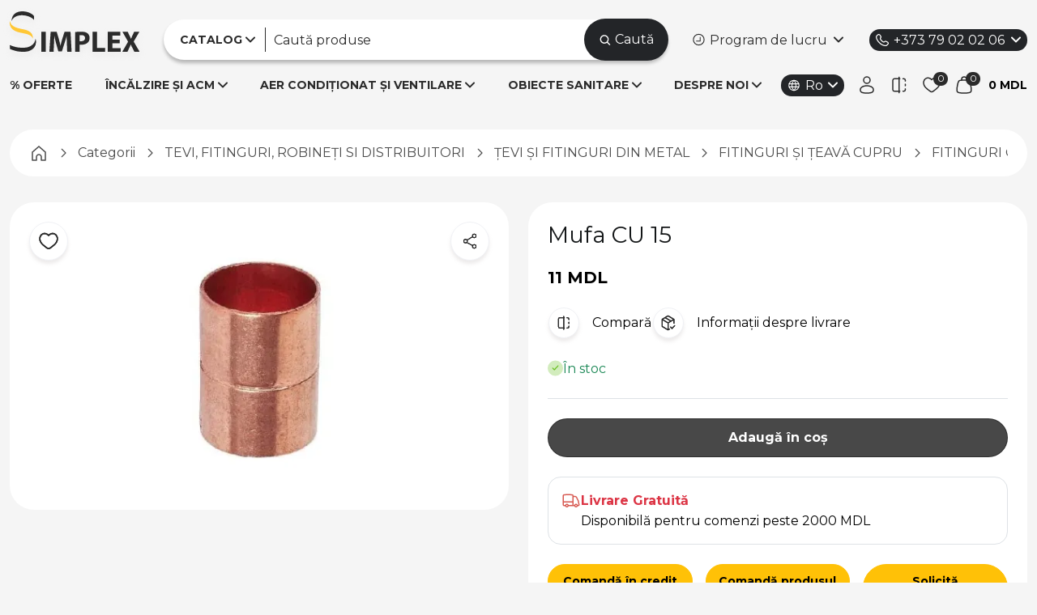

--- FILE ---
content_type: text/html; charset=UTF-8
request_url: https://simplex.md/mufa-cu-15
body_size: 43045
content:
<!DOCTYPE html>
<html lang="ro">

<head><script>(function(w,i,g){w[g]=w[g]||[];if(typeof w[g].push=='function')w[g].push(i)})
(window,'GTM-WSVBP6X','google_tags_first_party');</script><script>(function(w,d,s,l){w[l]=w[l]||[];(function(){w[l].push(arguments);})('set', 'developer_id.dYzg1YT', true);
		w[l].push({'gtm.start':new Date().getTime(),event:'gtm.js'});var f=d.getElementsByTagName(s)[0],
		j=d.createElement(s);j.async=true;j.src='/7ew2/';
		f.parentNode.insertBefore(j,f);
		})(window,document,'script','dataLayer');</script>
    <meta charset="utf-8">
    <meta name="viewport" content="width=device-width, initial-scale=1">
    <meta name="csrf-token" content="ZQ8JdjMcpBByIP5vS2rWEUSSBbbDXMcKSYRyo4Da">
    <meta name="theme-color" content="#1a202c">
        <title>Mufa CU 15 | Simplex</title>

    <meta name="description" content="Comandă online Mufa CU 15  - calitate și preț garantate, cea mai mare gamă de produse hidro, termo, obiecte sanitare, radiatoare, și boilere">
    <meta name="keywords" content="Mufa CU 15">

    
    <meta property="og:title"       content="Mufa CU 15 - disponibil la comanda online">
    <meta property="og:description" content="Comandă online Mufa CU 15  - calitate și preț garantate, cea mai mare gamă de produse hidro, termo, obiecte sanitare, radiatoare, și boilere">
    <meta property="og:image"       content="https://simplex.md/storage/catalog/Fitinguri/Mufa CU 15 Simplex md.jpeg">
    <meta property="og:url"         content="https://simplex.md/mufa-cu-15">

    
    <meta name="twitter:card"        content="summary_large_image">
    <meta name="twitter:title"       content="Mufa CU 15 - disponibil la comanda online">
    <meta name="twitter:description" content="Comandă online Mufa CU 15  - calitate și preț garantate, cea mai mare gamă de produse hidro, termo, obiecte sanitare, radiatoare, și boilere">
    <meta name="twitter:image"       content="https://simplex.md/storage/catalog/Fitinguri/Mufa CU 15 Simplex md.jpeg">

    
    <link rel="canonical" href="https://simplex.md/mufa-cu-15">
    <meta name="robots" content="index,follow">
    
    

    <link rel="icon" type="image/png" href="/storage/favicon/favicon-96x96.png" sizes="96x96" />
    <link rel="icon" type="image/svg+xml" href="/storage/favicon/favicon.svg" />
    <link rel="shortcut icon" href="/storage/favicon/favicon.ico" />
    <link rel="apple-touch-icon" sizes="180x180" href="/storage/favicon/apple-touch-icon.png" />
    <meta name="apple-mobile-web-app-title" content="Simplex" />
    <link rel="manifest" href="/storage/favicon/site.webmanifest" />

    <!-- Preconnect to critical domains -->
    <link rel="preconnect" href="https://fonts.googleapis.com">
    <link rel="preconnect" href="https://fonts.gstatic.com" crossorigin>
    <link rel="dns-prefetch" href="https://connect.facebook.net">
    <link rel="dns-prefetch" href="https://www.googletagmanager.com">
    <link rel="dns-prefetch" href="https://embed.tawk.to">
    <link rel="dns-prefetch" href="/storage/">

    <!-- Font - optimized loading with font-display swap -->
    <link href="https://fonts.googleapis.com/css2?family=Montserrat:wght@400;700&display=swap" rel="stylesheet" media="print" onload="this.media='all'">

    <noscript>
        <link href="https://fonts.googleapis.com/css2?family=Montserrat:wght@400;700&display=swap" rel="stylesheet">
    </noscript>

    <!-- Scripts -->
    <link rel="preload" as="style" href="https://simplex.md/build/assets/app-Ck2Vg0NV.css" /><link rel="modulepreload" href="https://simplex.md/build/assets/app-aLhwGosU.js" /><link rel="modulepreload" href="https://simplex.md/build/assets/vendor-W-19G7Oh.js" /><link rel="modulepreload" href="https://simplex.md/build/assets/navigation-DsRLufqH.js" /><link rel="modulepreload" href="https://simplex.md/build/assets/pagination-DtNP4Ni0.js" /><link rel="modulepreload" href="https://simplex.md/build/assets/autoplay-CWfwnkV3.js" /><link rel="modulepreload" href="https://simplex.md/build/assets/jquery-DpQUVChG.js" /><link rel="modulepreload" href="https://simplex.md/build/assets/classes-to-selector-CFU304S8.js" /><link rel="stylesheet" href="https://simplex.md/build/assets/app-Ck2Vg0NV.css" data-navigate-track="reload" /><script type="module" src="https://simplex.md/build/assets/app-aLhwGosU.js" data-navigate-track="reload"></script>
    <!-- Styles -->
    <!-- Livewire Styles --><style >[wire\:loading][wire\:loading], [wire\:loading\.delay][wire\:loading\.delay], [wire\:loading\.inline-block][wire\:loading\.inline-block], [wire\:loading\.inline][wire\:loading\.inline], [wire\:loading\.block][wire\:loading\.block], [wire\:loading\.flex][wire\:loading\.flex], [wire\:loading\.table][wire\:loading\.table], [wire\:loading\.grid][wire\:loading\.grid], [wire\:loading\.inline-flex][wire\:loading\.inline-flex] {display: none;}[wire\:loading\.delay\.none][wire\:loading\.delay\.none], [wire\:loading\.delay\.shortest][wire\:loading\.delay\.shortest], [wire\:loading\.delay\.shorter][wire\:loading\.delay\.shorter], [wire\:loading\.delay\.short][wire\:loading\.delay\.short], [wire\:loading\.delay\.default][wire\:loading\.delay\.default], [wire\:loading\.delay\.long][wire\:loading\.delay\.long], [wire\:loading\.delay\.longer][wire\:loading\.delay\.longer], [wire\:loading\.delay\.longest][wire\:loading\.delay\.longest] {display: none;}[wire\:offline][wire\:offline] {display: none;}[wire\:dirty]:not(textarea):not(input):not(select) {display: none;}:root {--livewire-progress-bar-color: #2299dd;}[x-cloak] {display: none !important;}</style>

        <!-- Livewire Styles --><style >[wire\:loading][wire\:loading], [wire\:loading\.delay][wire\:loading\.delay], [wire\:loading\.inline-block][wire\:loading\.inline-block], [wire\:loading\.inline][wire\:loading\.inline], [wire\:loading\.block][wire\:loading\.block], [wire\:loading\.flex][wire\:loading\.flex], [wire\:loading\.table][wire\:loading\.table], [wire\:loading\.grid][wire\:loading\.grid], [wire\:loading\.inline-flex][wire\:loading\.inline-flex] {display: none;}[wire\:loading\.delay\.none][wire\:loading\.delay\.none], [wire\:loading\.delay\.shortest][wire\:loading\.delay\.shortest], [wire\:loading\.delay\.shorter][wire\:loading\.delay\.shorter], [wire\:loading\.delay\.short][wire\:loading\.delay\.short], [wire\:loading\.delay\.default][wire\:loading\.delay\.default], [wire\:loading\.delay\.long][wire\:loading\.delay\.long], [wire\:loading\.delay\.longer][wire\:loading\.delay\.longer], [wire\:loading\.delay\.longest][wire\:loading\.delay\.longest] {display: none;}[wire\:offline][wire\:offline] {display: none;}[wire\:dirty]:not(textarea):not(input):not(select) {display: none;}:root {--livewire-progress-bar-color: #2299dd;}[x-cloak] {display: none !important;}</style>
    <link rel="stylesheet" href="https://cdn.jsdelivr.net/npm/simple-lightbox@2.1.0/dist/simpleLightbox.min.css">
    <link rel="preload" as="style" href="https://simplex.md/build/assets/app-catalog-6tKfEBvk.css" /><link rel="stylesheet" href="https://simplex.md/build/assets/app-catalog-6tKfEBvk.css" data-navigate-track="reload" />
    <!--Start of Tawk.to Simplex Script - Deferred-->
    <script type="text/javascript">
        // Initialize Tawk_API immediately to prevent undefined errors
        window.Tawk_API = window.Tawk_API || {};
        window.Tawk_LoadStart = new Date();
        
        // Load Tawk.to after page load to avoid blocking
        window.addEventListener('load', function() {
            setTimeout(function() {
                (function(){
                    var s1 = document.createElement("script");
                    var s0 = document.getElementsByTagName("script")[0];
                    s1.async = true;
                    s1.src = 'https://embed.tawk.to/622c7e501ffac05b1d7e39a6/1ftusqqip';
                    s1.charset = 'UTF-8';
                    s1.setAttribute('crossorigin', '*');
                    
                    // Handle loading errors silently to prevent console spam
                    s1.onerror = function() {
                        console.warn('Tawk.to chat widget could not be loaded');
                    };
                    
                    s0.parentNode.insertBefore(s1, s0);
                })();
            }, 3000); // Load after 3 seconds
        });
    </script><!--End of Tawk.to Simplex Script-->
    <!-- Meta Pixel Code Simplex - Deferred -->
    <script>
        // Load FB Pixel after initial paint
        window.addEventListener('load', function() {
            setTimeout(function() {
                if (window.fbq) return; // Prevent double initialization
                
                !function(f,b,e,v,n,t,s) {
                    n = f.fbq = function() {
                        n.callMethod ? n.callMethod.apply(n, arguments) : n.queue.push(arguments);
                    };
                    if (!f._fbq) f._fbq = n;
                    n.push = n;
                    n.loaded = true;
                    n.version = '2.0';
                    n.queue = [];
                    t = b.createElement(e);
                    t.async = true;
                    t.src = v;
                    s = b.getElementsByTagName(e)[0];
                    s.parentNode.insertBefore(t, s);
                }(window, document, 'script', 'https://connect.facebook.net/en_US/fbevents.js');
                
                fbq('init', '664097121116880');
                fbq('track', 'PageView');
            }, 1000);
        });
    </script>
    <noscript><img height="1" width="1" style="display:none"
                            src="https://www.facebook.com/tr?id=664097121116880&ev=PageView&noscript=1"
        /></noscript><!-- End Meta Pixel Code Simplex --><!-- Google Tag Manager -->
        
        <script>(function(w,d,s,l,i){w[l]=w[l]||[];w[l].push({'gtm.start':
                new Date().getTime(),event:'gtm.js'});var f=d.getElementsByTagName(s)[0],
            j=d.createElement(s),dl=l!='dataLayer'?'&l='+l:'';j.async=true;j.src=
            'https://www.googletagmanager.com/gtm.js?id='+i+dl;f.parentNode.insertBefore(j,f);
        })(window,document,'script','dataLayer','GTM-WSVBP6X');</script>

   
    <script>
document.addEventListener('livewire:init', () => {
    // prevenim inițializarea multiplă
    if (window.__GA4_BRIDGE_INIT) return;
    window.__GA4_BRIDGE_INIT = true;

    window.dataLayer = window.dataLayer || [];

    const __gaOnce = new Set();
    function onceKey(d) {
        const ev   = d?.event ?? '';
        const tx   = d?.ecommerce?.transaction_id ?? '';
        const val  = d?.ecommerce?.value ?? '';
        const items = (d?.ecommerce?.items || [])
            .map(i => `${i.item_id || ''}:${i.quantity ?? 1}`)
            .join('|');
        return `${ev}|${tx}|${val}|${items}`;
    }

    const fbMap = {
        view_item_list: null,
        select_item: 'ViewContent',
        view_item: 'ViewContent',
        add_to_cart: 'AddToCart',
        remove_from_cart: null,
        view_cart: null,
        begin_checkout: 'InitiateCheckout',
        add_shipping_info: null,
        add_payment_info: 'AddPaymentInfo',
        purchase: 'Purchase',
    };

    function fbParamsFromGa(payload) {
        const items = payload?.ecommerce?.items || [];
        return {
            value: payload?.ecommerce?.value ?? null,
            currency: payload?.ecommerce?.currency ?? null,
            num_items: items.reduce((a, i) => a + (i.quantity ?? 1), 0),
            content_type: 'product',
            content_ids: items.map(i => i.item_id),
            contents: items.map(i => ({
                id: i.item_id,
                quantity: i.quantity ?? 1,
                item_price: i.price ?? null,
            })),
        };
    }

    function normalize(input) {
        const d = input?.detail ?? input ?? {};
        const payload = d.payload ? d.payload : d;
        const name = payload.ga_event || payload.event;
        const ecommerce = (payload.ecommerce && typeof payload.ecommerce === 'object' && !Array.isArray(payload.ecommerce)) ? payload.ecommerce : {};
        const eventId = payload.event_id || payload.eventId || null;
        return { name, ecommerce, eventId };
    }

    function handleGaEvent(input) {
        const { name, ecommerce, eventId } = normalize(input);
        if (!name) return;

        const ga4Payload = {
            event: name,
            ecommerce: ecommerce
        };

        const k = onceKey(ga4Payload);
        if (!__gaOnce.has(k)) {
            window.dataLayer.push(ga4Payload);
            console.log('4. Expediat catre dataLayer (GA4 format):', JSON.stringify(ga4Payload, null, 2));
            __gaOnce.add(k);
        } else {
            console.log('Event already sent, skipping:', k);
        }

        const fbName = fbMap[name];
        if (fbName && typeof fbq === 'function') {
            const params = fbParamsFromGa(ga4Payload);
            eventId ? fbq('track', fbName, params, { eventID: eventId }) : fbq('track', fbName, params);
        }
    }

    window.addEventListener('ga4', handleGaEvent);

    window.addEventListener('navigate', (e) => {
        const url = e?.detail?.url;
        if (url) window.location.href = url;
    });
    if (window.Livewire && typeof Livewire.on === 'function') {
        Livewire.on('navigate', ({ url }) => { if (url) window.location.href = url; });
    }
});
</script>


</head>

<body class="">
    <!-- Google Tag Manager (noscript) -->
    <noscript><iframe src="https://www.googletagmanager.com/ns.html?id=GTM-WSVBP6X" height="0" width="0" style="display:none;visibility:hidden"></iframe></noscript>
    <!-- End Google Tag Manager (noscript) -->

    <div wire:snapshot="{&quot;data&quot;:{&quot;cartItems&quot;:[null,{&quot;keys&quot;:[],&quot;class&quot;:&quot;Illuminate\\Database\\Eloquent\\Collection&quot;,&quot;modelClass&quot;:null,&quot;s&quot;:&quot;elcln&quot;}],&quot;tracking&quot;:[[],{&quot;s&quot;:&quot;arr&quot;}],&quot;lines&quot;:[[],{&quot;s&quot;:&quot;arr&quot;}],&quot;wishListItems&quot;:[[],{&quot;s&quot;:&quot;arr&quot;}],&quot;searchQuery&quot;:&quot;&quot;,&quot;contactPhone&quot;:&quot;&quot;,&quot;cart&quot;:[null,{&quot;class&quot;:&quot;App\\Models\\Cart&quot;,&quot;key&quot;:5040867,&quot;s&quot;:&quot;mdl&quot;}],&quot;wishList&quot;:[null,{&quot;class&quot;:&quot;App\\Models\\WishList&quot;,&quot;key&quot;:5040841,&quot;s&quot;:&quot;mdl&quot;}],&quot;comparationListCount&quot;:0,&quot;results&quot;:[[],{&quot;s&quot;:&quot;arr&quot;}],&quot;header_categories&quot;:[null,{&quot;keys&quot;:[4177422,4177420,4177428],&quot;class&quot;:&quot;Illuminate\\Database\\Eloquent\\Collection&quot;,&quot;modelClass&quot;:&quot;App\\Models\\Category&quot;,&quot;s&quot;:&quot;elcln&quot;}]},&quot;memo&quot;:{&quot;id&quot;:&quot;FDakBGu2cPVZAL8vdHd8&quot;,&quot;name&quot;:&quot;user.partials.header&quot;,&quot;path&quot;:&quot;mufa-cu-15&quot;,&quot;method&quot;:&quot;GET&quot;,&quot;children&quot;:[],&quot;scripts&quot;:[],&quot;assets&quot;:[],&quot;errors&quot;:[],&quot;locale&quot;:&quot;ro&quot;},&quot;checksum&quot;:&quot;79f5ff98ccde25c3d5705bfa2dc0d6f4287405ba1638a7fc09fcc21ee76cc2d5&quot;}" wire:effects="{&quot;listeners&quot;:[&quot;add-to-cart&quot;,&quot;remove-from-cart&quot;,&quot;add-to-comparison&quot;,&quot;remove-from-comparison&quot;,&quot;decrement-cart-item&quot;,&quot;increment-cart-item&quot;,&quot;toggle-wishlist&quot;]}" wire:id="FDakBGu2cPVZAL8vdHd8">
    <header class="header">
        <div class="container-xl">
            <div class="header_top d-flex align-items-center">
                <a href="/" class="col-auto d-none d-xl-flex header_logo">
                    <img src="/storage//assets/img/logo.svg?w=100" alt="Simplex" width="160" height="50"
                        class="img-fluid" fetchpriority="high">
                    <img src="/storage//assets/img/logo--wh.svg" alt="Simplex" width="160"
                        height="50" class="img-fluid logo-wh">
                </a>



                <div class="col d-flex flex-wrap header-search" wire:ignore.self>
                    <nav class="header-nav d-none d-xl-block">
                        <div class="header-nav_main has-submenu">
                            <a href="https://simplex.md/catalog">
                                <strong>Catalog</strong>
                            </a>

                            <div class="header-nav_dropdown header-nav_dropdown--catalog card-shadow">
                                <div class="overflow-x-hidden overflow-y-auto h-100 scrollbar">
                                    <div class="row flex-nowrap gxuser.-4">
                                        <div class="col-auto pe-4 js-header-nav-cat">
                                            <!--[if BLOCK]><![endif]-->                                                                                                <a href="https://simplex.md/incalzire-si-acm"
                                                    data-submenu="sm_4177422"
                                                    class="header-nav_cat has-submenu header-nav_cat--ico  active ">

                                                    <!--[if BLOCK]><![endif]-->                                                        <img
                                                        src="data:image/svg+xml,%3Csvg xmlns='http://www.w3.org/2000/svg' width='32' height='32'/%3E"
                                                        data-src="/storage/categories-icons/order/ctg-1.svg?v=1.1?w=32"
                                                        data-srcset="/storage/categories-icons/order/ctg-1.svg?v=1.1?w=32 1x,
                                                                /storage/categories-icons/order/ctg-1.svg?v=1.1?w=48 1.5x,
                                                                /storage/categories-icons/order/ctg-1.svg?v=1.1?w=64 2x"
                                                        alt="ÎNCĂLZIRE ȘI ACM"
                                                        width="32"
                                                        height="32"
                                                        class="lazy-load"
                                                        decoding="async">
                                                    <!--[if ENDBLOCK]><![endif]-->
                                                    ÎNCĂLZIRE ȘI ACM
                                                </a>
                                                                                                                                            <a href="https://simplex.md/obiecte-sanitare"
                                                    data-submenu="sm_4177428"
                                                    class="header-nav_cat has-submenu header-nav_cat--ico ">

                                                    <!--[if BLOCK]><![endif]-->                                                        <img
                                                        src="data:image/svg+xml,%3Csvg xmlns='http://www.w3.org/2000/svg' width='32' height='32'/%3E"
                                                        data-src="/storage/categories-icons/order/ctg-2.svg?v=1.1?w=32"
                                                        data-srcset="/storage/categories-icons/order/ctg-2.svg?v=1.1?w=32 1x,
                                                                /storage/categories-icons/order/ctg-2.svg?v=1.1?w=48 1.5x,
                                                                /storage/categories-icons/order/ctg-2.svg?v=1.1?w=64 2x"
                                                        alt="OBIECTE SANITARE"
                                                        width="32"
                                                        height="32"
                                                        class="lazy-load"
                                                        decoding="async">
                                                    <!--[if ENDBLOCK]><![endif]-->
                                                    OBIECTE SANITARE
                                                </a>
                                                                                                                                            <a href="https://simplex.md/aer-conditionat-si-ventilare"
                                                    data-submenu="sm_4177420"
                                                    class="header-nav_cat has-submenu header-nav_cat--ico ">

                                                    <!--[if BLOCK]><![endif]-->                                                        <img
                                                        src="data:image/svg+xml,%3Csvg xmlns='http://www.w3.org/2000/svg' width='32' height='32'/%3E"
                                                        data-src="/storage/categories-icons/order/ctg-3.svg?v=1.1?w=32"
                                                        data-srcset="/storage/categories-icons/order/ctg-3.svg?v=1.1?w=32 1x,
                                                                /storage/categories-icons/order/ctg-3.svg?v=1.1?w=48 1.5x,
                                                                /storage/categories-icons/order/ctg-3.svg?v=1.1?w=64 2x"
                                                        alt="AER CONDIȚIONAT ȘI VENTILARE"
                                                        width="32"
                                                        height="32"
                                                        class="lazy-load"
                                                        decoding="async">
                                                    <!--[if ENDBLOCK]><![endif]-->
                                                    AER CONDIȚIONAT ȘI VENTILARE
                                                </a>
                                                                                                                                            <a href="https://simplex.md/energie-regenerabila"
                                                    data-submenu="sm_4177427"
                                                    class="header-nav_cat has-submenu header-nav_cat--ico ">

                                                    <!--[if BLOCK]><![endif]-->                                                        <img
                                                        src="data:image/svg+xml,%3Csvg xmlns='http://www.w3.org/2000/svg' width='32' height='32'/%3E"
                                                        data-src="/storage/categories-icons/order/ctg-4.svg?v=1.1?w=32"
                                                        data-srcset="/storage/categories-icons/order/ctg-4.svg?v=1.1?w=32 1x,
                                                                /storage/categories-icons/order/ctg-4.svg?v=1.1?w=48 1.5x,
                                                                /storage/categories-icons/order/ctg-4.svg?v=1.1?w=64 2x"
                                                        alt="POMPE DE CĂLDURĂ ȘI ENERGIE REGENERABILĂ"
                                                        width="32"
                                                        height="32"
                                                        class="lazy-load"
                                                        decoding="async">
                                                    <!--[if ENDBLOCK]><![endif]-->
                                                    POMPE DE CĂLDURĂ ȘI ENERGIE REGENERABILĂ
                                                </a>
                                                                                                                                            <a href="https://simplex.md/sisteme-de-canalizare"
                                                    data-submenu="sm_4177421"
                                                    class="header-nav_cat has-submenu header-nav_cat--ico ">

                                                    <!--[if BLOCK]><![endif]-->                                                        <img
                                                        src="data:image/svg+xml,%3Csvg xmlns='http://www.w3.org/2000/svg' width='32' height='32'/%3E"
                                                        data-src="/storage/categories-icons/order/ctg-5.svg?v=1.1?w=32"
                                                        data-srcset="/storage/categories-icons/order/ctg-5.svg?v=1.1?w=32 1x,
                                                                /storage/categories-icons/order/ctg-5.svg?v=1.1?w=48 1.5x,
                                                                /storage/categories-icons/order/ctg-5.svg?v=1.1?w=64 2x"
                                                        alt="SISTEME DE CANALIZARE"
                                                        width="32"
                                                        height="32"
                                                        class="lazy-load"
                                                        decoding="async">
                                                    <!--[if ENDBLOCK]><![endif]-->
                                                    SISTEME DE CANALIZARE
                                                </a>
                                                                                                                                            <a href="https://simplex.md/tevi-fitinguri-robineti-si-distribuitori"
                                                    data-submenu="sm_4177426"
                                                    class="header-nav_cat has-submenu header-nav_cat--ico ">

                                                    <!--[if BLOCK]><![endif]-->                                                        <img
                                                        src="data:image/svg+xml,%3Csvg xmlns='http://www.w3.org/2000/svg' width='32' height='32'/%3E"
                                                        data-src="/storage/categories-icons/order/ctg-6.svg?v=1.1?w=32"
                                                        data-srcset="/storage/categories-icons/order/ctg-6.svg?v=1.1?w=32 1x,
                                                                /storage/categories-icons/order/ctg-6.svg?v=1.1?w=48 1.5x,
                                                                /storage/categories-icons/order/ctg-6.svg?v=1.1?w=64 2x"
                                                        alt="TEVI, FITINGURI, ROBINEȚI SI DISTRIBUITORI"
                                                        width="32"
                                                        height="32"
                                                        class="lazy-load"
                                                        decoding="async">
                                                    <!--[if ENDBLOCK]><![endif]-->
                                                    TEVI, FITINGURI, ROBINEȚI SI DISTRIBUITORI
                                                </a>
                                                                                                                                            <a href="https://simplex.md/pompe-si-vase-de-expansiune"
                                                    data-submenu="sm_4177424"
                                                    class="header-nav_cat has-submenu header-nav_cat--ico ">

                                                    <!--[if BLOCK]><![endif]-->                                                        <img
                                                        src="data:image/svg+xml,%3Csvg xmlns='http://www.w3.org/2000/svg' width='32' height='32'/%3E"
                                                        data-src="/storage/categories-icons/order/ctg-7.svg?v=1.1?w=32"
                                                        data-srcset="/storage/categories-icons/order/ctg-7.svg?v=1.1?w=32 1x,
                                                                /storage/categories-icons/order/ctg-7.svg?v=1.1?w=48 1.5x,
                                                                /storage/categories-icons/order/ctg-7.svg?v=1.1?w=64 2x"
                                                        alt="POMPE ȘI VASE DE EXPANSIUNE"
                                                        width="32"
                                                        height="32"
                                                        class="lazy-load"
                                                        decoding="async">
                                                    <!--[if ENDBLOCK]><![endif]-->
                                                    POMPE ȘI VASE DE EXPANSIUNE
                                                </a>
                                                                                                                                            <a href="https://simplex.md/filtre-rezervoare-contoare"
                                                    data-submenu="sm_4177425"
                                                    class="header-nav_cat has-submenu header-nav_cat--ico ">

                                                    <!--[if BLOCK]><![endif]-->                                                        <img
                                                        src="data:image/svg+xml,%3Csvg xmlns='http://www.w3.org/2000/svg' width='32' height='32'/%3E"
                                                        data-src="/storage/categories-icons/order/ctg-8.svg?v=1.1?w=32"
                                                        data-srcset="/storage/categories-icons/order/ctg-8.svg?v=1.1?w=32 1x,
                                                                /storage/categories-icons/order/ctg-8.svg?v=1.1?w=48 1.5x,
                                                                /storage/categories-icons/order/ctg-8.svg?v=1.1?w=64 2x"
                                                        alt="FILTRE ȘI DEDURIZARE"
                                                        width="32"
                                                        height="32"
                                                        class="lazy-load"
                                                        decoding="async">
                                                    <!--[if ENDBLOCK]><![endif]-->
                                                    FILTRE ȘI DEDURIZARE
                                                </a>
                                                                                                                                            <a href="https://simplex.md/instrumente-accesorii-montaj-solutii-chimice"
                                                    data-submenu="sm_4177423"
                                                    class="header-nav_cat has-submenu header-nav_cat--ico ">

                                                    <!--[if BLOCK]><![endif]-->                                                        <img
                                                        src="data:image/svg+xml,%3Csvg xmlns='http://www.w3.org/2000/svg' width='32' height='32'/%3E"
                                                        data-src="/storage/categories-icons/order/ctg-9.svg?v=1.1?w=32"
                                                        data-srcset="/storage/categories-icons/order/ctg-9.svg?v=1.1?w=32 1x,
                                                                /storage/categories-icons/order/ctg-9.svg?v=1.1?w=48 1.5x,
                                                                /storage/categories-icons/order/ctg-9.svg?v=1.1?w=64 2x"
                                                        alt="INSTRUMENTE, ACCESORII MONTAJ, SOLUȚII CHIMICE"
                                                        width="32"
                                                        height="32"
                                                        class="lazy-load"
                                                        decoding="async">
                                                    <!--[if ENDBLOCK]><![endif]-->
                                                    INSTRUMENTE, ACCESORII MONTAJ, SOLUȚII CHIMICE
                                                </a>
                                            <!--[if ENDBLOCK]><![endif]-->

                                        <a href="https://simplex.md/oferte"
                                            class="header-nav_cat header-nav_cat--ico header-nav_cat--accent js-nosubmenu">
                                            <img src="data:image/svg+xml,%3Csvg xmlns='http://www.w3.org/2000/svg' width='32' height='32'/%3E"
                                                data-src="/storage/categories-icons/oferte.svg?w=32"
                                                data-srcset="/storage/categories-icons/oferte.svg?w=32 1x,
                                                        /storage/categories-icons/oferte.svg?w=48 1.5x,
                                                        /storage/categories-icons/oferte.svg?w=64 2x"
                                                alt="Oferte" width="32" height="32" class="lazy-load" decoding="async">
                                            Oferte
                                        </a>
                                        </div>

                                        <div class="col header-nav_border js-header-nav-submenu">
                                            <!--[if BLOCK]><![endif]-->                                                <div data-submenu="sm_4177422" class="header-nav_submenu"                                                     style="display: block"
                                                >
                                                    <div class="row g-3">
                                                        <!--[if BLOCK]><![endif]-->                                                                                                                        <div class="col-3 subcat-wrapper">
                                                                <a href="https://simplex.md/incalzire-si-acm/centrale-termice"
                                                                   class="header-nav_subcat subcat-id_4177442">

                                                                    <span class="mb-2">CENTRALE TERMICE</span>

                                                                    
                                                                    <img
                                                                        src="data:image/svg+xml,%3Csvg xmlns='http://www.w3.org/2000/svg' viewBox='0 0 250 250'/%3E"
                                                                        data-src="/storage/catalog/POZE%20CATEGORII%20GRAD_1/INCALZIRE%20SI%20ACM/vitodens.jpg?w=250"
                                                                        alt="CENTRALE TERMICE"
                                                                        data-srcset="
                                                                       /storage/catalog/POZE%20CATEGORII%20GRAD_1/INCALZIRE%20SI%20ACM/vitodens.jpg?w=250 1x,
                                                                       /storage/catalog/POZE%20CATEGORII%20GRAD_1/INCALZIRE%20SI%20ACM/vitodens.jpg?w=350 1.5x,
                                                                       /storage/catalog/POZE%20CATEGORII%20GRAD_1/INCALZIRE%20SI%20ACM/vitodens.jpg?w=450 2x"
                                                                    class="img-fluid lazy-load"
                                                                    decoding="async"
                                                                >
                                                                </a>
                                                            </div>
                                                                                                                                                                                <div class="col-3 subcat-wrapper">
                                                                <a href="https://simplex.md/incalzire-si-acm/cazane-pe-combustibil-solid"
                                                                   class="header-nav_subcat subcat-id_4177440">

                                                                    <span class="mb-2">CAZANE PE COMBUSTIBIL SOLID</span>

                                                                    
                                                                    <img
                                                                        src="data:image/svg+xml,%3Csvg xmlns='http://www.w3.org/2000/svg' viewBox='0 0 250 250'/%3E"
                                                                        data-src="/storage/.tmb/imagini%20categorii%20principale/AERFILD-DUO-15KW-Photoroom.png?w=250"
                                                                        alt="CAZANE PE COMBUSTIBIL SOLID"
                                                                        data-srcset="
                                                                       /storage/.tmb/imagini%20categorii%20principale/AERFILD-DUO-15KW-Photoroom.png?w=250 1x,
                                                                       /storage/.tmb/imagini%20categorii%20principale/AERFILD-DUO-15KW-Photoroom.png?w=350 1.5x,
                                                                       /storage/.tmb/imagini%20categorii%20principale/AERFILD-DUO-15KW-Photoroom.png?w=450 2x"
                                                                    class="img-fluid lazy-load"
                                                                    decoding="async"
                                                                >
                                                                </a>
                                                            </div>
                                                                                                                                                                                <div class="col-3 subcat-wrapper">
                                                                <a href="https://simplex.md/incalzire-si-acm/boilere-si-vase-de-acumulare"
                                                                   class="header-nav_subcat subcat-id_4177441">

                                                                    <span class="mb-2">BOILERE ȘI VASE DE ACUMULARE</span>

                                                                    
                                                                    <img
                                                                        src="data:image/svg+xml,%3Csvg xmlns='http://www.w3.org/2000/svg' viewBox='0 0 250 250'/%3E"
                                                                        data-src="/storage/.tmb/imagini%20categorii%20principale/Boilere%201%20%281%29%201.png?w=250"
                                                                        alt="BOILERE ȘI VASE DE ACUMULARE"
                                                                        data-srcset="
                                                                       /storage/.tmb/imagini%20categorii%20principale/Boilere%201%20%281%29%201.png?w=250 1x,
                                                                       /storage/.tmb/imagini%20categorii%20principale/Boilere%201%20%281%29%201.png?w=350 1.5x,
                                                                       /storage/.tmb/imagini%20categorii%20principale/Boilere%201%20%281%29%201.png?w=450 2x"
                                                                    class="img-fluid lazy-load"
                                                                    decoding="async"
                                                                >
                                                                </a>
                                                            </div>
                                                                                                                                                                                <div class="col-3 subcat-wrapper">
                                                                <a href="https://simplex.md/incalzire-si-acm/radiatoare"
                                                                   class="header-nav_subcat subcat-id_4177446">

                                                                    <span class="mb-2">RADIATOARE</span>

                                                                    
                                                                    <img
                                                                        src="data:image/svg+xml,%3Csvg xmlns='http://www.w3.org/2000/svg' viewBox='0 0 250 250'/%3E"
                                                                        data-src="/storage/.tmb/imagini%20categorii%20principale/global-vip-black-0000%20%281%29-Photoroom%202.png?w=250"
                                                                        alt="RADIATOARE"
                                                                        data-srcset="
                                                                       /storage/.tmb/imagini%20categorii%20principale/global-vip-black-0000%20%281%29-Photoroom%202.png?w=250 1x,
                                                                       /storage/.tmb/imagini%20categorii%20principale/global-vip-black-0000%20%281%29-Photoroom%202.png?w=350 1.5x,
                                                                       /storage/.tmb/imagini%20categorii%20principale/global-vip-black-0000%20%281%29-Photoroom%202.png?w=450 2x"
                                                                    class="img-fluid lazy-load"
                                                                    decoding="async"
                                                                >
                                                                </a>
                                                            </div>
                                                                                                                                                                                <div class="col-3 subcat-wrapper">
                                                                <a href="https://simplex.md/incalzire-si-acm/automatizari-si-termostate"
                                                                   class="header-nav_subcat subcat-id_4177445">

                                                                    <span class="mb-2">AUTOMATIZĂRI ȘI TERMOSTATE</span>

                                                                    
                                                                    <img
                                                                        src="data:image/svg+xml,%3Csvg xmlns='http://www.w3.org/2000/svg' viewBox='0 0 250 250'/%3E"
                                                                        data-src="/storage/.tmb/imagini%20categorii%20principale/automatiz%C4%83ri%20%C8%99i%20termostate%202.png?w=250"
                                                                        alt="AUTOMATIZĂRI ȘI TERMOSTATE"
                                                                        data-srcset="
                                                                       /storage/.tmb/imagini%20categorii%20principale/automatiz%C4%83ri%20%C8%99i%20termostate%202.png?w=250 1x,
                                                                       /storage/.tmb/imagini%20categorii%20principale/automatiz%C4%83ri%20%C8%99i%20termostate%202.png?w=350 1.5x,
                                                                       /storage/.tmb/imagini%20categorii%20principale/automatiz%C4%83ri%20%C8%99i%20termostate%202.png?w=450 2x"
                                                                    class="img-fluid lazy-load"
                                                                    decoding="async"
                                                                >
                                                                </a>
                                                            </div>
                                                                                                                                                                                <div class="col-3 subcat-wrapper">
                                                                <a href="https://simplex.md/incalzire-si-acm/sisteme-de-incalzire-in-pardoseala"
                                                                   class="header-nav_subcat subcat-id_4177439">

                                                                    <span class="mb-2">SISTEME DE ÎNCĂLZIRE ÎN PARDOSEALĂ</span>

                                                                    
                                                                    <img
                                                                        src="data:image/svg+xml,%3Csvg xmlns='http://www.w3.org/2000/svg' viewBox='0 0 250 250'/%3E"
                                                                        data-src="/storage/.tmb/imagini%20categorii%20principale/Unibox%20E-RTL%20model%202020%2C%20capac%20alb%20Simplex%20md%202.png?w=250"
                                                                        alt="SISTEME DE ÎNCĂLZIRE ÎN PARDOSEALĂ"
                                                                        data-srcset="
                                                                       /storage/.tmb/imagini%20categorii%20principale/Unibox%20E-RTL%20model%202020%2C%20capac%20alb%20Simplex%20md%202.png?w=250 1x,
                                                                       /storage/.tmb/imagini%20categorii%20principale/Unibox%20E-RTL%20model%202020%2C%20capac%20alb%20Simplex%20md%202.png?w=350 1.5x,
                                                                       /storage/.tmb/imagini%20categorii%20principale/Unibox%20E-RTL%20model%202020%2C%20capac%20alb%20Simplex%20md%202.png?w=450 2x"
                                                                    class="img-fluid lazy-load"
                                                                    decoding="async"
                                                                >
                                                                </a>
                                                            </div>
                                                                                                                                                                                <div class="col-3 subcat-wrapper">
                                                                <a href="https://simplex.md/incalzire-si-acm/industriale"
                                                                   class="header-nav_subcat subcat-id_4177447">

                                                                    <span class="mb-2">ECHIPAMENTE PENTRU APLICAȚII INDUSTRIALE</span>

                                                                    
                                                                    <img
                                                                        src="data:image/svg+xml,%3Csvg xmlns='http://www.w3.org/2000/svg' viewBox='0 0 250 250'/%3E"
                                                                        data-src="/storage/.tmb/imagini%20categorii%20principale/industriale-Photoroom%201.png?w=250"
                                                                        alt="ECHIPAMENTE PENTRU APLICAȚII INDUSTRIALE"
                                                                        data-srcset="
                                                                       /storage/.tmb/imagini%20categorii%20principale/industriale-Photoroom%201.png?w=250 1x,
                                                                       /storage/.tmb/imagini%20categorii%20principale/industriale-Photoroom%201.png?w=350 1.5x,
                                                                       /storage/.tmb/imagini%20categorii%20principale/industriale-Photoroom%201.png?w=450 2x"
                                                                    class="img-fluid lazy-load"
                                                                    decoding="async"
                                                                >
                                                                </a>
                                                            </div>
                                                                                                                                                                                <div class="col-3 subcat-wrapper">
                                                                <a href="https://simplex.md/incalzire-si-acm/convectoare-electrice"
                                                                   class="header-nav_subcat subcat-id_4177444">

                                                                    <span class="mb-2">CONVECTOARE ELECTRICE</span>

                                                                    
                                                                    <img
                                                                        src="data:image/svg+xml,%3Csvg xmlns='http://www.w3.org/2000/svg' viewBox='0 0 250 250'/%3E"
                                                                        data-src="/storage/.tmb/imagini%20categorii%20principale/convectoare%20electrice-Photoroom%201.png?w=250"
                                                                        alt="CONVECTOARE ELECTRICE"
                                                                        data-srcset="
                                                                       /storage/.tmb/imagini%20categorii%20principale/convectoare%20electrice-Photoroom%201.png?w=250 1x,
                                                                       /storage/.tmb/imagini%20categorii%20principale/convectoare%20electrice-Photoroom%201.png?w=350 1.5x,
                                                                       /storage/.tmb/imagini%20categorii%20principale/convectoare%20electrice-Photoroom%201.png?w=450 2x"
                                                                    class="img-fluid lazy-load"
                                                                    decoding="async"
                                                                >
                                                                </a>
                                                            </div>
                                                        <!--[if ENDBLOCK]><![endif]-->
                                                    </div>
                                                </div>
                                                                                            <div data-submenu="sm_4177428" class="header-nav_submenu" >
                                                    <div class="row g-3">
                                                        <!--[if BLOCK]><![endif]-->                                                                                                                        <div class="col-3 subcat-wrapper">
                                                                <a href="https://simplex.md/obiecte-sanitare/cazi-de-baie"
                                                                   class="header-nav_subcat subcat-id_4177468">

                                                                    <span class="mb-2">CĂZI DE BAIE</span>

                                                                    
                                                                    <img
                                                                        src="data:image/svg+xml,%3Csvg xmlns='http://www.w3.org/2000/svg' viewBox='0 0 250 250'/%3E"
                                                                        data-src="/storage/.tmb/imagini%20categorii%20principale/10202309371658803887__w1024-Photoroom%201.png?w=250"
                                                                        alt="CĂZI DE BAIE"
                                                                        data-srcset="
                                                                       /storage/.tmb/imagini%20categorii%20principale/10202309371658803887__w1024-Photoroom%201.png?w=250 1x,
                                                                       /storage/.tmb/imagini%20categorii%20principale/10202309371658803887__w1024-Photoroom%201.png?w=350 1.5x,
                                                                       /storage/.tmb/imagini%20categorii%20principale/10202309371658803887__w1024-Photoroom%201.png?w=450 2x"
                                                                    class="img-fluid lazy-load"
                                                                    decoding="async"
                                                                >
                                                                </a>
                                                            </div>
                                                                                                                                                                                <div class="col-3 subcat-wrapper">
                                                                <a href="https://simplex.md/obiecte-sanitare/vase-wc-bideuri-pisoare-si-capace"
                                                                   class="header-nav_subcat subcat-id_4177469">

                                                                    <span class="mb-2">VASE WC, BIDEURI, PISOARE ȘI CAPACE</span>

                                                                    
                                                                    <img
                                                                        src="data:image/svg+xml,%3Csvg xmlns='http://www.w3.org/2000/svg' viewBox='0 0 250 250'/%3E"
                                                                        data-src="/storage/.tmb/imagini%20categorii%20principale/Group%201171275558.png?w=250"
                                                                        alt="VASE WC, BIDEURI, PISOARE ȘI CAPACE"
                                                                        data-srcset="
                                                                       /storage/.tmb/imagini%20categorii%20principale/Group%201171275558.png?w=250 1x,
                                                                       /storage/.tmb/imagini%20categorii%20principale/Group%201171275558.png?w=350 1.5x,
                                                                       /storage/.tmb/imagini%20categorii%20principale/Group%201171275558.png?w=450 2x"
                                                                    class="img-fluid lazy-load"
                                                                    decoding="async"
                                                                >
                                                                </a>
                                                            </div>
                                                                                                                                                                                <div class="col-3 subcat-wrapper">
                                                                <a href="https://simplex.md/obiecte-sanitare/cabine-paravane-cadite-si-rigole-dus"
                                                                   class="header-nav_subcat subcat-id_4177473">

                                                                    <span class="mb-2">CABINE, PARAVANE, CĂDIȚE ȘI RIGOLE DE DUȘ</span>

                                                                    
                                                                    <img
                                                                        src="data:image/svg+xml,%3Csvg xmlns='http://www.w3.org/2000/svg' viewBox='0 0 250 250'/%3E"
                                                                        data-src="/storage/.tmb/imagini%20categorii%20principale/image%2047.png?w=250"
                                                                        alt="CABINE, PARAVANE, CĂDIȚE ȘI RIGOLE DE DUȘ"
                                                                        data-srcset="
                                                                       /storage/.tmb/imagini%20categorii%20principale/image%2047.png?w=250 1x,
                                                                       /storage/.tmb/imagini%20categorii%20principale/image%2047.png?w=350 1.5x,
                                                                       /storage/.tmb/imagini%20categorii%20principale/image%2047.png?w=450 2x"
                                                                    class="img-fluid lazy-load"
                                                                    decoding="async"
                                                                >
                                                                </a>
                                                            </div>
                                                                                                                                                                                <div class="col-3 subcat-wrapper">
                                                                <a href="https://simplex.md/obiecte-sanitare/baterii-si-dusuri-igienice"
                                                                   class="header-nav_subcat subcat-id_4177470">

                                                                    <span class="mb-2">BATERII ȘI DUȘURI IGIENICE</span>

                                                                    
                                                                    <img
                                                                        src="data:image/svg+xml,%3Csvg xmlns='http://www.w3.org/2000/svg' viewBox='0 0 250 250'/%3E"
                                                                        data-src="/storage/.tmb/imagini%20categorii%20principale/Group%201171275541.png?w=250"
                                                                        alt="BATERII ȘI DUȘURI IGIENICE"
                                                                        data-srcset="
                                                                       /storage/.tmb/imagini%20categorii%20principale/Group%201171275541.png?w=250 1x,
                                                                       /storage/.tmb/imagini%20categorii%20principale/Group%201171275541.png?w=350 1.5x,
                                                                       /storage/.tmb/imagini%20categorii%20principale/Group%201171275541.png?w=450 2x"
                                                                    class="img-fluid lazy-load"
                                                                    decoding="async"
                                                                >
                                                                </a>
                                                            </div>
                                                                                                                                                                                <div class="col-3 subcat-wrapper">
                                                                <a href="https://simplex.md/obiecte-sanitare/lavoare"
                                                                   class="header-nav_subcat subcat-id_4177478">

                                                                    <span class="mb-2">LAVOARE</span>

                                                                    
                                                                    <img
                                                                        src="data:image/svg+xml,%3Csvg xmlns='http://www.w3.org/2000/svg' viewBox='0 0 250 250'/%3E"
                                                                        data-src="/storage/.tmb/imagini%20categorii%20principale/egerg55-Photoroom%201.png?w=250"
                                                                        alt="LAVOARE"
                                                                        data-srcset="
                                                                       /storage/.tmb/imagini%20categorii%20principale/egerg55-Photoroom%201.png?w=250 1x,
                                                                       /storage/.tmb/imagini%20categorii%20principale/egerg55-Photoroom%201.png?w=350 1.5x,
                                                                       /storage/.tmb/imagini%20categorii%20principale/egerg55-Photoroom%201.png?w=450 2x"
                                                                    class="img-fluid lazy-load"
                                                                    decoding="async"
                                                                >
                                                                </a>
                                                            </div>
                                                                                                                                                                                <div class="col-3 subcat-wrapper">
                                                                <a href="https://simplex.md/obiecte-sanitare/mobiliere-de-baie-si-oglinzi"
                                                                   class="header-nav_subcat subcat-id_4177472">

                                                                    <span class="mb-2">MOBILIERE DE BAIE ȘI OGLINZI</span>

                                                                    
                                                                    <img
                                                                        src="data:image/svg+xml,%3Csvg xmlns='http://www.w3.org/2000/svg' viewBox='0 0 250 250'/%3E"
                                                                        data-src="/storage/.tmb/imagini%20categorii%20principale/Group%201171275560.png?w=250"
                                                                        alt="MOBILIERE DE BAIE ȘI OGLINZI"
                                                                        data-srcset="
                                                                       /storage/.tmb/imagini%20categorii%20principale/Group%201171275560.png?w=250 1x,
                                                                       /storage/.tmb/imagini%20categorii%20principale/Group%201171275560.png?w=350 1.5x,
                                                                       /storage/.tmb/imagini%20categorii%20principale/Group%201171275560.png?w=450 2x"
                                                                    class="img-fluid lazy-load"
                                                                    decoding="async"
                                                                >
                                                                </a>
                                                            </div>
                                                                                                                                                                                <div class="col-3 subcat-wrapper">
                                                                <a href="https://simplex.md/obiecte-sanitare/chiuvete-de-bucatarie-si-accesorii"
                                                                   class="header-nav_subcat subcat-id_4177474">

                                                                    <span class="mb-2">CHIUVETE DE BUCĂTĂRIE ȘI ACCESORII</span>

                                                                    
                                                                    <img
                                                                        src="data:image/svg+xml,%3Csvg xmlns='http://www.w3.org/2000/svg' viewBox='0 0 250 250'/%3E"
                                                                        data-src="/storage/.tmb/imagini%20categorii%20principale/DRGM2_48_78BA-Photoroom%201.png?w=250"
                                                                        alt="CHIUVETE DE BUCĂTĂRIE ȘI ACCESORII"
                                                                        data-srcset="
                                                                       /storage/.tmb/imagini%20categorii%20principale/DRGM2_48_78BA-Photoroom%201.png?w=250 1x,
                                                                       /storage/.tmb/imagini%20categorii%20principale/DRGM2_48_78BA-Photoroom%201.png?w=350 1.5x,
                                                                       /storage/.tmb/imagini%20categorii%20principale/DRGM2_48_78BA-Photoroom%201.png?w=450 2x"
                                                                    class="img-fluid lazy-load"
                                                                    decoding="async"
                                                                >
                                                                </a>
                                                            </div>
                                                                                                                                                                                <div class="col-3 subcat-wrapper">
                                                                <a href="https://simplex.md/obiecte-sanitare/instalatii-si-clapete"
                                                                   class="header-nav_subcat subcat-id_4177475">

                                                                    <span class="mb-2">INSTALAȚII ȘI CLAPETE</span>

                                                                    
                                                                    <img
                                                                        src="data:image/svg+xml,%3Csvg xmlns='http://www.w3.org/2000/svg' viewBox='0 0 250 250'/%3E"
                                                                        data-src="/storage/.tmb/imagini%20categorii%20principale/Group%201171275547.png?w=250"
                                                                        alt="INSTALAȚII ȘI CLAPETE"
                                                                        data-srcset="
                                                                       /storage/.tmb/imagini%20categorii%20principale/Group%201171275547.png?w=250 1x,
                                                                       /storage/.tmb/imagini%20categorii%20principale/Group%201171275547.png?w=350 1.5x,
                                                                       /storage/.tmb/imagini%20categorii%20principale/Group%201171275547.png?w=450 2x"
                                                                    class="img-fluid lazy-load"
                                                                    decoding="async"
                                                                >
                                                                </a>
                                                            </div>
                                                                                                                                                                                <div class="col-3 subcat-wrapper">
                                                                <a href="https://simplex.md/obiecte-sanitare/sifoane-si-scurgeri"
                                                                   class="header-nav_subcat subcat-id_4177477">

                                                                    <span class="mb-2">SIFOANE ȘI SCURGERI</span>

                                                                    
                                                                    <img
                                                                        src="data:image/svg+xml,%3Csvg xmlns='http://www.w3.org/2000/svg' viewBox='0 0 250 250'/%3E"
                                                                        data-src="/storage/.tmb/imagini%20categorii%20principale/Sifon%20cromat%20lavoar%20Ferro%20114x32%20teava%20scurgere%20reglabila-Photoroom%201.png?w=250"
                                                                        alt="SIFOANE ȘI SCURGERI"
                                                                        data-srcset="
                                                                       /storage/.tmb/imagini%20categorii%20principale/Sifon%20cromat%20lavoar%20Ferro%20114x32%20teava%20scurgere%20reglabila-Photoroom%201.png?w=250 1x,
                                                                       /storage/.tmb/imagini%20categorii%20principale/Sifon%20cromat%20lavoar%20Ferro%20114x32%20teava%20scurgere%20reglabila-Photoroom%201.png?w=350 1.5x,
                                                                       /storage/.tmb/imagini%20categorii%20principale/Sifon%20cromat%20lavoar%20Ferro%20114x32%20teava%20scurgere%20reglabila-Photoroom%201.png?w=450 2x"
                                                                    class="img-fluid lazy-load"
                                                                    decoding="async"
                                                                >
                                                                </a>
                                                            </div>
                                                                                                                                                                                <div class="col-3 subcat-wrapper">
                                                                <a href="https://simplex.md/obiecte-sanitare/radiatoare-de-baie"
                                                                   class="header-nav_subcat subcat-id_4177476">

                                                                    <span class="mb-2">RADIATOARE DE BAIE</span>

                                                                    
                                                                    <img
                                                                        src="data:image/svg+xml,%3Csvg xmlns='http://www.w3.org/2000/svg' viewBox='0 0 250 250'/%3E"
                                                                        data-src="/storage/.tmb/imagini%20categorii%20principale/Radiatoare%20de%20baie%201.png?w=250"
                                                                        alt="RADIATOARE DE BAIE"
                                                                        data-srcset="
                                                                       /storage/.tmb/imagini%20categorii%20principale/Radiatoare%20de%20baie%201.png?w=250 1x,
                                                                       /storage/.tmb/imagini%20categorii%20principale/Radiatoare%20de%20baie%201.png?w=350 1.5x,
                                                                       /storage/.tmb/imagini%20categorii%20principale/Radiatoare%20de%20baie%201.png?w=450 2x"
                                                                    class="img-fluid lazy-load"
                                                                    decoding="async"
                                                                >
                                                                </a>
                                                            </div>
                                                                                                                                                                                <div class="col-3 subcat-wrapper">
                                                                <a href="https://simplex.md/obiecte-sanitare/uscatoare-de-maini-si-accesorii-pentru-camera-de-baie"
                                                                   class="header-nav_subcat subcat-id_4177471">

                                                                    <span class="mb-2">USCĂTOARE DE MÂINI ȘI ACCESORII PENTRU CAMERA DE BAIE</span>

                                                                    
                                                                    <img
                                                                        src="data:image/svg+xml,%3Csvg xmlns='http://www.w3.org/2000/svg' viewBox='0 0 250 250'/%3E"
                                                                        data-src="/storage/.tmb/imagini%20categorii%20principale/Group%201171275559.png?w=250"
                                                                        alt="USCĂTOARE DE MÂINI ȘI ACCESORII PENTRU CAMERA DE BAIE"
                                                                        data-srcset="
                                                                       /storage/.tmb/imagini%20categorii%20principale/Group%201171275559.png?w=250 1x,
                                                                       /storage/.tmb/imagini%20categorii%20principale/Group%201171275559.png?w=350 1.5x,
                                                                       /storage/.tmb/imagini%20categorii%20principale/Group%201171275559.png?w=450 2x"
                                                                    class="img-fluid lazy-load"
                                                                    decoding="async"
                                                                >
                                                                </a>
                                                            </div>
                                                        <!--[if ENDBLOCK]><![endif]-->
                                                    </div>
                                                </div>
                                                                                            <div data-submenu="sm_4177420" class="header-nav_submenu" >
                                                    <div class="row g-3">
                                                        <!--[if BLOCK]><![endif]-->                                                                                                                        <div class="col-3 subcat-wrapper">
                                                                <a href="https://simplex.md/aer-conditionat-si-ventilare/aer-conditionat-agent-frigorific"
                                                                   class="header-nav_subcat subcat-id_4177430">

                                                                    <span class="mb-2">AER CONDIȚIONAT</span>

                                                                    
                                                                    <img
                                                                        src="data:image/svg+xml,%3Csvg xmlns='http://www.w3.org/2000/svg' viewBox='0 0 250 250'/%3E"
                                                                        data-src="/storage/catalog/POZE%20CATEGORII%20GRAD_1/AER%20CONDI%C8%9AIONAT/AER%20CONDITIONAT%20PERETE.png?w=250"
                                                                        alt="AER CONDIȚIONAT"
                                                                        data-srcset="
                                                                       /storage/catalog/POZE%20CATEGORII%20GRAD_1/AER%20CONDI%C8%9AIONAT/AER%20CONDITIONAT%20PERETE.png?w=250 1x,
                                                                       /storage/catalog/POZE%20CATEGORII%20GRAD_1/AER%20CONDI%C8%9AIONAT/AER%20CONDITIONAT%20PERETE.png?w=350 1.5x,
                                                                       /storage/catalog/POZE%20CATEGORII%20GRAD_1/AER%20CONDI%C8%9AIONAT/AER%20CONDITIONAT%20PERETE.png?w=450 2x"
                                                                    class="img-fluid lazy-load"
                                                                    decoding="async"
                                                                >
                                                                </a>
                                                            </div>
                                                                                                                                                                                <div class="col-3 subcat-wrapper">
                                                                <a href="https://simplex.md/aer-conditionat-si-ventilare/climatizare-agent-termic-apa-antigel"
                                                                   class="header-nav_subcat subcat-id_4177431">

                                                                    <span class="mb-2">SISTEME DE RĂCIRE INDUSTRIALĂ</span>

                                                                    
                                                                    <img
                                                                        src="data:image/svg+xml,%3Csvg xmlns='http://www.w3.org/2000/svg' viewBox='0 0 250 250'/%3E"
                                                                        data-src="/storage/catalog/POZE%20CATEGORII%20GRAD_1/AER%20CONDI%C8%9AIONAT/sisteme%20de%20r%C4%83cire%20industrial%C4%83.png?w=250"
                                                                        alt="SISTEME DE RĂCIRE INDUSTRIALĂ"
                                                                        data-srcset="
                                                                       /storage/catalog/POZE%20CATEGORII%20GRAD_1/AER%20CONDI%C8%9AIONAT/sisteme%20de%20r%C4%83cire%20industrial%C4%83.png?w=250 1x,
                                                                       /storage/catalog/POZE%20CATEGORII%20GRAD_1/AER%20CONDI%C8%9AIONAT/sisteme%20de%20r%C4%83cire%20industrial%C4%83.png?w=350 1.5x,
                                                                       /storage/catalog/POZE%20CATEGORII%20GRAD_1/AER%20CONDI%C8%9AIONAT/sisteme%20de%20r%C4%83cire%20industrial%C4%83.png?w=450 2x"
                                                                    class="img-fluid lazy-load"
                                                                    decoding="async"
                                                                >
                                                                </a>
                                                            </div>
                                                                                                                                                                                <div class="col-3 subcat-wrapper">
                                                                <a href="https://simplex.md/aer-conditionat-si-ventilare/ventilare"
                                                                   class="header-nav_subcat subcat-id_4177429">

                                                                    <span class="mb-2">SOLUȚII DE VENTILARE</span>

                                                                    
                                                                    <img
                                                                        src="data:image/svg+xml,%3Csvg xmlns='http://www.w3.org/2000/svg' viewBox='0 0 250 250'/%3E"
                                                                        data-src="/storage/.tmb/imagini%20categorii%20principale/VL-500CZPVU-R-E-WIFI-Photoroom%201.png?w=250"
                                                                        alt="SOLUȚII DE VENTILARE"
                                                                        data-srcset="
                                                                       /storage/.tmb/imagini%20categorii%20principale/VL-500CZPVU-R-E-WIFI-Photoroom%201.png?w=250 1x,
                                                                       /storage/.tmb/imagini%20categorii%20principale/VL-500CZPVU-R-E-WIFI-Photoroom%201.png?w=350 1.5x,
                                                                       /storage/.tmb/imagini%20categorii%20principale/VL-500CZPVU-R-E-WIFI-Photoroom%201.png?w=450 2x"
                                                                    class="img-fluid lazy-load"
                                                                    decoding="async"
                                                                >
                                                                </a>
                                                            </div>
                                                        <!--[if ENDBLOCK]><![endif]-->
                                                    </div>
                                                </div>
                                                                                            <div data-submenu="sm_4177427" class="header-nav_submenu" >
                                                    <div class="row g-3">
                                                        <!--[if BLOCK]><![endif]-->                                                                                                                        <div class="col-3 subcat-wrapper">
                                                                <a href="https://simplex.md/energie-regenerabila/pompe-de-caldura"
                                                                   class="header-nav_subcat subcat-id_4177466">

                                                                    <span class="mb-2">POMPE DE CĂLDURĂ</span>

                                                                    
                                                                    <img
                                                                        src="data:image/svg+xml,%3Csvg xmlns='http://www.w3.org/2000/svg' viewBox='0 0 250 250'/%3E"
                                                                        data-src="/storage/catalog/POZE%20CATEGORII%20GRAD_1/ENERGIE%20REGENERABILA/Group%201171275558.png?w=250"
                                                                        alt="POMPE DE CĂLDURĂ"
                                                                        data-srcset="
                                                                       /storage/catalog/POZE%20CATEGORII%20GRAD_1/ENERGIE%20REGENERABILA/Group%201171275558.png?w=250 1x,
                                                                       /storage/catalog/POZE%20CATEGORII%20GRAD_1/ENERGIE%20REGENERABILA/Group%201171275558.png?w=350 1.5x,
                                                                       /storage/catalog/POZE%20CATEGORII%20GRAD_1/ENERGIE%20REGENERABILA/Group%201171275558.png?w=450 2x"
                                                                    class="img-fluid lazy-load"
                                                                    decoding="async"
                                                                >
                                                                </a>
                                                            </div>
                                                                                                                                                                                <div class="col-3 subcat-wrapper">
                                                                <a href="https://simplex.md/energie-regenerabila/panouri-solare"
                                                                   class="header-nav_subcat subcat-id_4177467">

                                                                    <span class="mb-2">PANOURI SOLARE</span>

                                                                    
                                                                    <img
                                                                        src="data:image/svg+xml,%3Csvg xmlns='http://www.w3.org/2000/svg' viewBox='0 0 250 250'/%3E"
                                                                        data-src="/storage/catalog/POZE%20CATEGORII%20GRAD_1/ENERGIE%20REGENERABILA/openart-image_8847d36E_1742379721771_raw-Photoroom%201.png?w=250"
                                                                        alt="PANOURI SOLARE"
                                                                        data-srcset="
                                                                       /storage/catalog/POZE%20CATEGORII%20GRAD_1/ENERGIE%20REGENERABILA/openart-image_8847d36E_1742379721771_raw-Photoroom%201.png?w=250 1x,
                                                                       /storage/catalog/POZE%20CATEGORII%20GRAD_1/ENERGIE%20REGENERABILA/openart-image_8847d36E_1742379721771_raw-Photoroom%201.png?w=350 1.5x,
                                                                       /storage/catalog/POZE%20CATEGORII%20GRAD_1/ENERGIE%20REGENERABILA/openart-image_8847d36E_1742379721771_raw-Photoroom%201.png?w=450 2x"
                                                                    class="img-fluid lazy-load"
                                                                    decoding="async"
                                                                >
                                                                </a>
                                                            </div>
                                                        <!--[if ENDBLOCK]><![endif]-->
                                                    </div>
                                                </div>
                                                                                            <div data-submenu="sm_4177421" class="header-nav_submenu" >
                                                    <div class="row g-3">
                                                        <!--[if BLOCK]><![endif]-->                                                                                                                        <div class="col-3 subcat-wrapper">
                                                                <a href="https://simplex.md/sisteme-de-canalizare/canalizare-exterioara"
                                                                   class="header-nav_subcat subcat-id_4177437">

                                                                    <span class="mb-2">CANALIZARE EXTERIOARĂ</span>

                                                                    
                                                                    <img
                                                                        src="data:image/svg+xml,%3Csvg xmlns='http://www.w3.org/2000/svg' viewBox='0 0 250 250'/%3E"
                                                                        data-src="/storage/catalog/POZE%20CATEGORII%20GRAD_1/SISTEME%20DE%20CANALIZARE/canalizare%20exterioara.png?w=250"
                                                                        alt="CANALIZARE EXTERIOARĂ"
                                                                        data-srcset="
                                                                       /storage/catalog/POZE%20CATEGORII%20GRAD_1/SISTEME%20DE%20CANALIZARE/canalizare%20exterioara.png?w=250 1x,
                                                                       /storage/catalog/POZE%20CATEGORII%20GRAD_1/SISTEME%20DE%20CANALIZARE/canalizare%20exterioara.png?w=350 1.5x,
                                                                       /storage/catalog/POZE%20CATEGORII%20GRAD_1/SISTEME%20DE%20CANALIZARE/canalizare%20exterioara.png?w=450 2x"
                                                                    class="img-fluid lazy-load"
                                                                    decoding="async"
                                                                >
                                                                </a>
                                                            </div>
                                                                                                                                                                                <div class="col-3 subcat-wrapper">
                                                                <a href="https://simplex.md/sisteme-de-canalizare/canalizare-interioara"
                                                                   class="header-nav_subcat subcat-id_4177895">

                                                                    <span class="mb-2">CANALIZARE INTERIOARĂ</span>

                                                                    
                                                                    <img
                                                                        src="data:image/svg+xml,%3Csvg xmlns='http://www.w3.org/2000/svg' viewBox='0 0 250 250'/%3E"
                                                                        data-src="/storage/catalog/POZE%20CATEGORII%20GRAD_1/SISTEME%20DE%20CANALIZARE/CANALIZARE%20INTERIOARA.png?w=250"
                                                                        alt="CANALIZARE INTERIOARĂ"
                                                                        data-srcset="
                                                                       /storage/catalog/POZE%20CATEGORII%20GRAD_1/SISTEME%20DE%20CANALIZARE/CANALIZARE%20INTERIOARA.png?w=250 1x,
                                                                       /storage/catalog/POZE%20CATEGORII%20GRAD_1/SISTEME%20DE%20CANALIZARE/CANALIZARE%20INTERIOARA.png?w=350 1.5x,
                                                                       /storage/catalog/POZE%20CATEGORII%20GRAD_1/SISTEME%20DE%20CANALIZARE/CANALIZARE%20INTERIOARA.png?w=450 2x"
                                                                    class="img-fluid lazy-load"
                                                                    decoding="async"
                                                                >
                                                                </a>
                                                            </div>
                                                                                                                                                                                <div class="col-3 subcat-wrapper">
                                                                <a href="https://simplex.md/sisteme-de-canalizare/canalizare-fonoabsorbanta"
                                                                   class="header-nav_subcat subcat-id_4177434">

                                                                    <span class="mb-2">CANALIZARE FONOABSORBANTĂ</span>

                                                                    
                                                                    <img
                                                                        src="data:image/svg+xml,%3Csvg xmlns='http://www.w3.org/2000/svg' viewBox='0 0 250 250'/%3E"
                                                                        data-src="/storage/catalog/POZE%20CATEGORII%20GRAD_1/SISTEME%20DE%20CANALIZARE/canalizare%20interioara.png?w=250"
                                                                        alt="CANALIZARE FONOABSORBANTĂ"
                                                                        data-srcset="
                                                                       /storage/catalog/POZE%20CATEGORII%20GRAD_1/SISTEME%20DE%20CANALIZARE/canalizare%20interioara.png?w=250 1x,
                                                                       /storage/catalog/POZE%20CATEGORII%20GRAD_1/SISTEME%20DE%20CANALIZARE/canalizare%20interioara.png?w=350 1.5x,
                                                                       /storage/catalog/POZE%20CATEGORII%20GRAD_1/SISTEME%20DE%20CANALIZARE/canalizare%20interioara.png?w=450 2x"
                                                                    class="img-fluid lazy-load"
                                                                    decoding="async"
                                                                >
                                                                </a>
                                                            </div>
                                                                                                                                                                                <div class="col-3 subcat-wrapper">
                                                                <a href="https://simplex.md/sisteme-de-canalizare/coliere-metalice"
                                                                   class="header-nav_subcat subcat-id_4177433">

                                                                    <span class="mb-2">COLIERE METALICE</span>

                                                                    
                                                                    <img
                                                                        src="data:image/svg+xml,%3Csvg xmlns='http://www.w3.org/2000/svg' viewBox='0 0 250 250'/%3E"
                                                                        data-src="/storage/.tmb/imagini%20categorii%20principale/1_VG17~1_1726139280-Photoroom%201.png?w=250"
                                                                        alt="COLIERE METALICE"
                                                                        data-srcset="
                                                                       /storage/.tmb/imagini%20categorii%20principale/1_VG17~1_1726139280-Photoroom%201.png?w=250 1x,
                                                                       /storage/.tmb/imagini%20categorii%20principale/1_VG17~1_1726139280-Photoroom%201.png?w=350 1.5x,
                                                                       /storage/.tmb/imagini%20categorii%20principale/1_VG17~1_1726139280-Photoroom%201.png?w=450 2x"
                                                                    class="img-fluid lazy-load"
                                                                    decoding="async"
                                                                >
                                                                </a>
                                                            </div>
                                                                                                                                                                                <div class="col-3 subcat-wrapper">
                                                                <a href="https://simplex.md/sisteme-de-canalizare/sisteme-de-canalizare-tece"
                                                                   class="header-nav_subcat subcat-id_4177432">

                                                                    <span class="mb-2">TRATAREA APELOR UZATE</span>

                                                                    
                                                                    <img
                                                                        src="data:image/svg+xml,%3Csvg xmlns='http://www.w3.org/2000/svg' viewBox='0 0 250 250'/%3E"
                                                                        data-src="/storage/catalog/POZE%20CATEGORII%20GRAD_1/SISTEME%20DE%20CANALIZARE/61CF0041-Photoroom%201.png?w=250"
                                                                        alt="TRATAREA APELOR UZATE"
                                                                        data-srcset="
                                                                       /storage/catalog/POZE%20CATEGORII%20GRAD_1/SISTEME%20DE%20CANALIZARE/61CF0041-Photoroom%201.png?w=250 1x,
                                                                       /storage/catalog/POZE%20CATEGORII%20GRAD_1/SISTEME%20DE%20CANALIZARE/61CF0041-Photoroom%201.png?w=350 1.5x,
                                                                       /storage/catalog/POZE%20CATEGORII%20GRAD_1/SISTEME%20DE%20CANALIZARE/61CF0041-Photoroom%201.png?w=450 2x"
                                                                    class="img-fluid lazy-load"
                                                                    decoding="async"
                                                                >
                                                                </a>
                                                            </div>
                                                                                                                                                                                <div class="col-3 subcat-wrapper">
                                                                <a href="https://simplex.md/sisteme-de-canalizare/furtune-alimentare-si-evacuare"
                                                                   class="header-nav_subcat subcat-id_4177436">

                                                                    <span class="mb-2">FURTUNE DE ALIMENTARE ȘI EVACUARE</span>

                                                                    
                                                                    <img
                                                                        src="data:image/svg+xml,%3Csvg xmlns='http://www.w3.org/2000/svg' viewBox='0 0 250 250'/%3E"
                                                                        data-src="/storage/.tmb/imagini%20categorii%20principale/Group%201171275562.png?w=250"
                                                                        alt="FURTUNE DE ALIMENTARE ȘI EVACUARE"
                                                                        data-srcset="
                                                                       /storage/.tmb/imagini%20categorii%20principale/Group%201171275562.png?w=250 1x,
                                                                       /storage/.tmb/imagini%20categorii%20principale/Group%201171275562.png?w=350 1.5x,
                                                                       /storage/.tmb/imagini%20categorii%20principale/Group%201171275562.png?w=450 2x"
                                                                    class="img-fluid lazy-load"
                                                                    decoding="async"
                                                                >
                                                                </a>
                                                            </div>
                                                                                                                                                                                <div class="col-3 subcat-wrapper">
                                                                <a href="https://simplex.md/sisteme-de-canalizare/sifoane-adaptoare-trapuri"
                                                                   class="header-nav_subcat subcat-id_4177435">

                                                                    <span class="mb-2">SIFOANE, ADAPTOARE, TRAPURI</span>

                                                                    
                                                                    <img
                                                                        src="data:image/svg+xml,%3Csvg xmlns='http://www.w3.org/2000/svg' viewBox='0 0 250 250'/%3E"
                                                                        data-src="/storage/.tmb/imagini%20categorii%20principale/sifon-wirquin-neo-lavoar-conectare-masina-spalat-_26879_1_17321132661075-Photoroom%201.png?w=250"
                                                                        alt="SIFOANE, ADAPTOARE, TRAPURI"
                                                                        data-srcset="
                                                                       /storage/.tmb/imagini%20categorii%20principale/sifon-wirquin-neo-lavoar-conectare-masina-spalat-_26879_1_17321132661075-Photoroom%201.png?w=250 1x,
                                                                       /storage/.tmb/imagini%20categorii%20principale/sifon-wirquin-neo-lavoar-conectare-masina-spalat-_26879_1_17321132661075-Photoroom%201.png?w=350 1.5x,
                                                                       /storage/.tmb/imagini%20categorii%20principale/sifon-wirquin-neo-lavoar-conectare-masina-spalat-_26879_1_17321132661075-Photoroom%201.png?w=450 2x"
                                                                    class="img-fluid lazy-load"
                                                                    decoding="async"
                                                                >
                                                                </a>
                                                            </div>
                                                        <!--[if ENDBLOCK]><![endif]-->
                                                    </div>
                                                </div>
                                                                                            <div data-submenu="sm_4177426" class="header-nav_submenu" >
                                                    <div class="row g-3">
                                                        <!--[if BLOCK]><![endif]-->                                                                                                                        <div class="col-3 subcat-wrapper">
                                                                <a href="https://simplex.md/tevi-fitinguri-robineti-si-distribuitori/distribuitori-robineti"
                                                                   class="header-nav_subcat subcat-id_4177462">

                                                                    <span class="mb-2">DISTRIBUITORI, ROBINEȚI</span>

                                                                    
                                                                    <img
                                                                        src="data:image/svg+xml,%3Csvg xmlns='http://www.w3.org/2000/svg' viewBox='0 0 250 250'/%3E"
                                                                        data-src="/storage/.tmb/imagini%20categorii%20principale/Distribuitor%203%20cai%20RBM%20Simplex%20md-Photoroom%201.png?w=250"
                                                                        alt="DISTRIBUITORI, ROBINEȚI"
                                                                        data-srcset="
                                                                       /storage/.tmb/imagini%20categorii%20principale/Distribuitor%203%20cai%20RBM%20Simplex%20md-Photoroom%201.png?w=250 1x,
                                                                       /storage/.tmb/imagini%20categorii%20principale/Distribuitor%203%20cai%20RBM%20Simplex%20md-Photoroom%201.png?w=350 1.5x,
                                                                       /storage/.tmb/imagini%20categorii%20principale/Distribuitor%203%20cai%20RBM%20Simplex%20md-Photoroom%201.png?w=450 2x"
                                                                    class="img-fluid lazy-load"
                                                                    decoding="async"
                                                                >
                                                                </a>
                                                            </div>
                                                                                                                                                                                <div class="col-3 subcat-wrapper">
                                                                <a href="https://simplex.md/tevi-fitinguri-robineti-si-distribuitori/izolatii"
                                                                   class="header-nav_subcat subcat-id_4177460">

                                                                    <span class="mb-2">IZOLAȚII</span>

                                                                    
                                                                    <img
                                                                        src="data:image/svg+xml,%3Csvg xmlns='http://www.w3.org/2000/svg' viewBox='0 0 250 250'/%3E"
                                                                        data-src="/storage/catalog/POZE%20CATEGORII%20GRAD_1/SISTEME%20DE%20CANALIZARE/IZOLATII.png?w=250"
                                                                        alt="IZOLAȚII"
                                                                        data-srcset="
                                                                       /storage/catalog/POZE%20CATEGORII%20GRAD_1/SISTEME%20DE%20CANALIZARE/IZOLATII.png?w=250 1x,
                                                                       /storage/catalog/POZE%20CATEGORII%20GRAD_1/SISTEME%20DE%20CANALIZARE/IZOLATII.png?w=350 1.5x,
                                                                       /storage/catalog/POZE%20CATEGORII%20GRAD_1/SISTEME%20DE%20CANALIZARE/IZOLATII.png?w=450 2x"
                                                                    class="img-fluid lazy-load"
                                                                    decoding="async"
                                                                >
                                                                </a>
                                                            </div>
                                                                                                                                                                                <div class="col-3 subcat-wrapper">
                                                                <a href="https://simplex.md/tevi-fitinguri-robineti-si-distribuitori/tevi-si-fitinguri-cu-manson-alunecator"
                                                                   class="header-nav_subcat subcat-id_4177464">

                                                                    <span class="mb-2">ȚEVI ȘI FITINGURI CU MANȘON ALUNECĂTOR</span>

                                                                    
                                                                    <img
                                                                        src="data:image/svg+xml,%3Csvg xmlns='http://www.w3.org/2000/svg' viewBox='0 0 250 250'/%3E"
                                                                        data-src="/storage/catalog/POZE%20CATEGORII%20GRAD_1/SISTEME%20DE%20CANALIZARE/Rectangle%20360%20%281%29.png?w=250"
                                                                        alt="ȚEVI ȘI FITINGURI CU MANȘON ALUNECĂTOR"
                                                                        data-srcset="
                                                                       /storage/catalog/POZE%20CATEGORII%20GRAD_1/SISTEME%20DE%20CANALIZARE/Rectangle%20360%20%281%29.png?w=250 1x,
                                                                       /storage/catalog/POZE%20CATEGORII%20GRAD_1/SISTEME%20DE%20CANALIZARE/Rectangle%20360%20%281%29.png?w=350 1.5x,
                                                                       /storage/catalog/POZE%20CATEGORII%20GRAD_1/SISTEME%20DE%20CANALIZARE/Rectangle%20360%20%281%29.png?w=450 2x"
                                                                    class="img-fluid lazy-load"
                                                                    decoding="async"
                                                                >
                                                                </a>
                                                            </div>
                                                                                                                                                                                <div class="col-3 subcat-wrapper">
                                                                <a href="https://simplex.md/tevi-fitinguri-robineti-si-distribuitori/tevi-si-fitinguri-din-metal"
                                                                   class="header-nav_subcat subcat-id_4177457">

                                                                    <span class="mb-2">ȚEVI ȘI FITINGURI DIN METAL</span>

                                                                    
                                                                    <img
                                                                        src="data:image/svg+xml,%3Csvg xmlns='http://www.w3.org/2000/svg' viewBox='0 0 250 250'/%3E"
                                                                        data-src="/storage/catalog/POZE%20CATEGORII%20GRAD_1/SISTEME%20DE%20CANALIZARE/Group%201171275529.png?w=250"
                                                                        alt="ȚEVI ȘI FITINGURI DIN METAL"
                                                                        data-srcset="
                                                                       /storage/catalog/POZE%20CATEGORII%20GRAD_1/SISTEME%20DE%20CANALIZARE/Group%201171275529.png?w=250 1x,
                                                                       /storage/catalog/POZE%20CATEGORII%20GRAD_1/SISTEME%20DE%20CANALIZARE/Group%201171275529.png?w=350 1.5x,
                                                                       /storage/catalog/POZE%20CATEGORII%20GRAD_1/SISTEME%20DE%20CANALIZARE/Group%201171275529.png?w=450 2x"
                                                                    class="img-fluid lazy-load"
                                                                    decoding="async"
                                                                >
                                                                </a>
                                                            </div>
                                                                                                                                                                                <div class="col-3 subcat-wrapper">
                                                                <a href="https://simplex.md/tevi-fitinguri-robineti-si-distribuitori/tevi-si-fitinguri-multistrat"
                                                                   class="header-nav_subcat subcat-id_4177461">

                                                                    <span class="mb-2">ȚEVI ȘI FITINGURI MULTISTRAT</span>

                                                                    
                                                                    <img
                                                                        src="data:image/svg+xml,%3Csvg xmlns='http://www.w3.org/2000/svg' viewBox='0 0 250 250'/%3E"
                                                                        data-src="/storage/catalog/POZE%20CATEGORII%20GRAD_1/SISTEME%20DE%20CANALIZARE/multistrat.png?w=250"
                                                                        alt="ȚEVI ȘI FITINGURI MULTISTRAT"
                                                                        data-srcset="
                                                                       /storage/catalog/POZE%20CATEGORII%20GRAD_1/SISTEME%20DE%20CANALIZARE/multistrat.png?w=250 1x,
                                                                       /storage/catalog/POZE%20CATEGORII%20GRAD_1/SISTEME%20DE%20CANALIZARE/multistrat.png?w=350 1.5x,
                                                                       /storage/catalog/POZE%20CATEGORII%20GRAD_1/SISTEME%20DE%20CANALIZARE/multistrat.png?w=450 2x"
                                                                    class="img-fluid lazy-load"
                                                                    decoding="async"
                                                                >
                                                                </a>
                                                            </div>
                                                                                                                                                                                <div class="col-3 subcat-wrapper">
                                                                <a href="https://simplex.md/tevi-fitinguri-robineti-si-distribuitori/tevi-si-fitinguri-pluviale"
                                                                   class="header-nav_subcat subcat-id_4177465">

                                                                    <span class="mb-2">ȚEVI ȘI FITINGURI PLUVIALE (PEHD)</span>

                                                                    
                                                                    <img
                                                                        src="data:image/svg+xml,%3Csvg xmlns='http://www.w3.org/2000/svg' viewBox='0 0 250 250'/%3E"
                                                                        data-src="/storage/catalog/POZE%20CATEGORII%20GRAD_1/SISTEME%20DE%20CANALIZARE/pluviale.png?w=250"
                                                                        alt="ȚEVI ȘI FITINGURI PLUVIALE (PEHD)"
                                                                        data-srcset="
                                                                       /storage/catalog/POZE%20CATEGORII%20GRAD_1/SISTEME%20DE%20CANALIZARE/pluviale.png?w=250 1x,
                                                                       /storage/catalog/POZE%20CATEGORII%20GRAD_1/SISTEME%20DE%20CANALIZARE/pluviale.png?w=350 1.5x,
                                                                       /storage/catalog/POZE%20CATEGORII%20GRAD_1/SISTEME%20DE%20CANALIZARE/pluviale.png?w=450 2x"
                                                                    class="img-fluid lazy-load"
                                                                    decoding="async"
                                                                >
                                                                </a>
                                                            </div>
                                                                                                                                                                                <div class="col-3 subcat-wrapper">
                                                                <a href="https://simplex.md/tevi-fitinguri-robineti-si-distribuitori/tevi-si-fitinguri-polietilena"
                                                                   class="header-nav_subcat subcat-id_4177463">

                                                                    <span class="mb-2">ȚEVI ȘI FITINGURI POLIETILENĂ</span>

                                                                    
                                                                    <img
                                                                        src="data:image/svg+xml,%3Csvg xmlns='http://www.w3.org/2000/svg' viewBox='0 0 250 250'/%3E"
                                                                        data-src="/storage/catalog/POZE%20CATEGORII%20GRAD_1/SISTEME%20DE%20CANALIZARE/POLIETILENA.png?w=250"
                                                                        alt="ȚEVI ȘI FITINGURI POLIETILENĂ"
                                                                        data-srcset="
                                                                       /storage/catalog/POZE%20CATEGORII%20GRAD_1/SISTEME%20DE%20CANALIZARE/POLIETILENA.png?w=250 1x,
                                                                       /storage/catalog/POZE%20CATEGORII%20GRAD_1/SISTEME%20DE%20CANALIZARE/POLIETILENA.png?w=350 1.5x,
                                                                       /storage/catalog/POZE%20CATEGORII%20GRAD_1/SISTEME%20DE%20CANALIZARE/POLIETILENA.png?w=450 2x"
                                                                    class="img-fluid lazy-load"
                                                                    decoding="async"
                                                                >
                                                                </a>
                                                            </div>
                                                                                                                                                                                <div class="col-3 subcat-wrapper">
                                                                <a href="https://simplex.md/tevi-fitinguri-robineti-si-distribuitori/tevi-si-fitinguri-ppr"
                                                                   class="header-nav_subcat subcat-id_4177459">

                                                                    <span class="mb-2">ȚEVI ȘI FITINGURI PPR</span>

                                                                    
                                                                    <img
                                                                        src="data:image/svg+xml,%3Csvg xmlns='http://www.w3.org/2000/svg' viewBox='0 0 250 250'/%3E"
                                                                        data-src="/storage/.tmb/imagini%20categorii%20principale/Group%201171275561.png?w=250"
                                                                        alt="ȚEVI ȘI FITINGURI PPR"
                                                                        data-srcset="
                                                                       /storage/.tmb/imagini%20categorii%20principale/Group%201171275561.png?w=250 1x,
                                                                       /storage/.tmb/imagini%20categorii%20principale/Group%201171275561.png?w=350 1.5x,
                                                                       /storage/.tmb/imagini%20categorii%20principale/Group%201171275561.png?w=450 2x"
                                                                    class="img-fluid lazy-load"
                                                                    decoding="async"
                                                                >
                                                                </a>
                                                            </div>
                                                                                                                                                                                <div class="col-3 subcat-wrapper">
                                                                <a href="https://simplex.md/tevi-fitinguri-robineti-si-distribuitori/accesorii-gradina"
                                                                   class="header-nav_subcat subcat-id_4177458">

                                                                    <span class="mb-2">ACCESORII GRĂDINĂ</span>

                                                                    
                                                                    <img
                                                                        src="data:image/svg+xml,%3Csvg xmlns='http://www.w3.org/2000/svg' viewBox='0 0 250 250'/%3E"
                                                                        data-src="/storage/.tmb/imagini%20categorii%20principale/res_8ca69e2d904a99799f15779c45fcd57d%20%281%29-Photoroom%201.png?w=250"
                                                                        alt="ACCESORII GRĂDINĂ"
                                                                        data-srcset="
                                                                       /storage/.tmb/imagini%20categorii%20principale/res_8ca69e2d904a99799f15779c45fcd57d%20%281%29-Photoroom%201.png?w=250 1x,
                                                                       /storage/.tmb/imagini%20categorii%20principale/res_8ca69e2d904a99799f15779c45fcd57d%20%281%29-Photoroom%201.png?w=350 1.5x,
                                                                       /storage/.tmb/imagini%20categorii%20principale/res_8ca69e2d904a99799f15779c45fcd57d%20%281%29-Photoroom%201.png?w=450 2x"
                                                                    class="img-fluid lazy-load"
                                                                    decoding="async"
                                                                >
                                                                </a>
                                                            </div>
                                                        <!--[if ENDBLOCK]><![endif]-->
                                                    </div>
                                                </div>
                                                                                            <div data-submenu="sm_4177424" class="header-nav_submenu" >
                                                    <div class="row g-3">
                                                        <!--[if BLOCK]><![endif]-->                                                                                                                        <div class="col-3 subcat-wrapper">
                                                                <a href="https://simplex.md/pompe-si-vase-de-expansiune/pompe"
                                                                   class="header-nav_subcat subcat-id_4177453">

                                                                    <span class="mb-2">POMPE ȘI HIDROFOARE</span>

                                                                    
                                                                    <img
                                                                        src="data:image/svg+xml,%3Csvg xmlns='http://www.w3.org/2000/svg' viewBox='0 0 250 250'/%3E"
                                                                        data-src="/storage/.tmb/imagini%20categorii%20principale/HO_20181101154245-magna1n_zavitove_big-Photoroom%201.png?w=250"
                                                                        alt="POMPE ȘI HIDROFOARE"
                                                                        data-srcset="
                                                                       /storage/.tmb/imagini%20categorii%20principale/HO_20181101154245-magna1n_zavitove_big-Photoroom%201.png?w=250 1x,
                                                                       /storage/.tmb/imagini%20categorii%20principale/HO_20181101154245-magna1n_zavitove_big-Photoroom%201.png?w=350 1.5x,
                                                                       /storage/.tmb/imagini%20categorii%20principale/HO_20181101154245-magna1n_zavitove_big-Photoroom%201.png?w=450 2x"
                                                                    class="img-fluid lazy-load"
                                                                    decoding="async"
                                                                >
                                                                </a>
                                                            </div>
                                                                                                                                                                                <div class="col-3 subcat-wrapper">
                                                                <a href="https://simplex.md/pompe-si-vase-de-expansiune/vase-expansiune"
                                                                   class="header-nav_subcat subcat-id_4177452">

                                                                    <span class="mb-2">VASE DE EXPANSIUNE</span>

                                                                    
                                                                    <img
                                                                        src="data:image/svg+xml,%3Csvg xmlns='http://www.w3.org/2000/svg' viewBox='0 0 250 250'/%3E"
                                                                        data-src="/storage/.tmb/imagini%20categorii%20principale/image_2025-04-16_14-13-12-Photoroom%201.png?w=250"
                                                                        alt="VASE DE EXPANSIUNE"
                                                                        data-srcset="
                                                                       /storage/.tmb/imagini%20categorii%20principale/image_2025-04-16_14-13-12-Photoroom%201.png?w=250 1x,
                                                                       /storage/.tmb/imagini%20categorii%20principale/image_2025-04-16_14-13-12-Photoroom%201.png?w=350 1.5x,
                                                                       /storage/.tmb/imagini%20categorii%20principale/image_2025-04-16_14-13-12-Photoroom%201.png?w=450 2x"
                                                                    class="img-fluid lazy-load"
                                                                    decoding="async"
                                                                >
                                                                </a>
                                                            </div>
                                                        <!--[if ENDBLOCK]><![endif]-->
                                                    </div>
                                                </div>
                                                                                            <div data-submenu="sm_4177425" class="header-nav_submenu" >
                                                    <div class="row g-3">
                                                        <!--[if BLOCK]><![endif]-->                                                                                                                        <div class="col-3 subcat-wrapper">
                                                                <a href="https://simplex.md/filtre-rezervoare-contoare/filtre-si-dedurizatoare"
                                                                   class="header-nav_subcat subcat-id_4177456">

                                                                    <span class="mb-2">FILTRE ȘI DEDURIZATOARE</span>

                                                                    
                                                                    <img
                                                                        src="data:image/svg+xml,%3Csvg xmlns='http://www.w3.org/2000/svg' viewBox='0 0 250 250'/%3E"
                                                                        data-src="/storage/catalog/001.NEW/FILTRE%20%C8%98I%20DEDURIZATOARE_simplex.md.png?w=250"
                                                                        alt="FILTRE ȘI DEDURIZATOARE"
                                                                        data-srcset="
                                                                       /storage/catalog/001.NEW/FILTRE%20%C8%98I%20DEDURIZATOARE_simplex.md.png?w=250 1x,
                                                                       /storage/catalog/001.NEW/FILTRE%20%C8%98I%20DEDURIZATOARE_simplex.md.png?w=350 1.5x,
                                                                       /storage/catalog/001.NEW/FILTRE%20%C8%98I%20DEDURIZATOARE_simplex.md.png?w=450 2x"
                                                                    class="img-fluid lazy-load"
                                                                    decoding="async"
                                                                >
                                                                </a>
                                                            </div>
                                                                                                                                                                                <div class="col-3 subcat-wrapper">
                                                                <a href="https://simplex.md/filtre-rezervoare-contoare/contoare"
                                                                   class="header-nav_subcat subcat-id_4177454">

                                                                    <span class="mb-2">CONTOARE</span>

                                                                    
                                                                    <img
                                                                        src="data:image/svg+xml,%3Csvg xmlns='http://www.w3.org/2000/svg' viewBox='0 0 250 250'/%3E"
                                                                        data-src="/storage/catalog/POZE%20CATEGORII%20GRAD_1/FILTRE%20%C8%98I%20DEDURIZATOARE/contoare.png?w=250"
                                                                        alt="CONTOARE"
                                                                        data-srcset="
                                                                       /storage/catalog/POZE%20CATEGORII%20GRAD_1/FILTRE%20%C8%98I%20DEDURIZATOARE/contoare.png?w=250 1x,
                                                                       /storage/catalog/POZE%20CATEGORII%20GRAD_1/FILTRE%20%C8%98I%20DEDURIZATOARE/contoare.png?w=350 1.5x,
                                                                       /storage/catalog/POZE%20CATEGORII%20GRAD_1/FILTRE%20%C8%98I%20DEDURIZATOARE/contoare.png?w=450 2x"
                                                                    class="img-fluid lazy-load"
                                                                    decoding="async"
                                                                >
                                                                </a>
                                                            </div>
                                                                                                                                                                                <div class="col-3 subcat-wrapper">
                                                                <a href="https://simplex.md/filtre-rezervoare-contoare/rezervoare"
                                                                   class="header-nav_subcat subcat-id_4177455">

                                                                    <span class="mb-2">REZERVOARE</span>

                                                                    
                                                                    <img
                                                                        src="data:image/svg+xml,%3Csvg xmlns='http://www.w3.org/2000/svg' viewBox='0 0 250 250'/%3E"
                                                                        data-src="/storage/catalog/POZE%20CATEGORII%20GRAD_1/FILTRE%20%C8%98I%20DEDURIZATOARE/rezervor.png?w=250"
                                                                        alt="REZERVOARE"
                                                                        data-srcset="
                                                                       /storage/catalog/POZE%20CATEGORII%20GRAD_1/FILTRE%20%C8%98I%20DEDURIZATOARE/rezervor.png?w=250 1x,
                                                                       /storage/catalog/POZE%20CATEGORII%20GRAD_1/FILTRE%20%C8%98I%20DEDURIZATOARE/rezervor.png?w=350 1.5x,
                                                                       /storage/catalog/POZE%20CATEGORII%20GRAD_1/FILTRE%20%C8%98I%20DEDURIZATOARE/rezervor.png?w=450 2x"
                                                                    class="img-fluid lazy-load"
                                                                    decoding="async"
                                                                >
                                                                </a>
                                                            </div>
                                                        <!--[if ENDBLOCK]><![endif]-->
                                                    </div>
                                                </div>
                                                                                            <div data-submenu="sm_4177423" class="header-nav_submenu" >
                                                    <div class="row g-3">
                                                        <!--[if BLOCK]><![endif]-->                                                                                                                        <div class="col-3 subcat-wrapper">
                                                                <a href="https://simplex.md/instrumente-accesorii-montaj-solutii-chimice/accesorii-etansare"
                                                                   class="header-nav_subcat subcat-id_4177448">

                                                                    <span class="mb-2">ACCESORII ETANȘARE</span>

                                                                    
                                                                    <img
                                                                        src="data:image/svg+xml,%3Csvg xmlns='http://www.w3.org/2000/svg' viewBox='0 0 250 250'/%3E"
                                                                        data-src="/storage/.tmb/imagini%20categorii%20principale/garnituri-nbr-o-ring-set-de-225-buc-11-977-a6a741081bc8907071a-0-0-0-0-0-Photoroom%201.png?w=250"
                                                                        alt="ACCESORII ETANȘARE"
                                                                        data-srcset="
                                                                       /storage/.tmb/imagini%20categorii%20principale/garnituri-nbr-o-ring-set-de-225-buc-11-977-a6a741081bc8907071a-0-0-0-0-0-Photoroom%201.png?w=250 1x,
                                                                       /storage/.tmb/imagini%20categorii%20principale/garnituri-nbr-o-ring-set-de-225-buc-11-977-a6a741081bc8907071a-0-0-0-0-0-Photoroom%201.png?w=350 1.5x,
                                                                       /storage/.tmb/imagini%20categorii%20principale/garnituri-nbr-o-ring-set-de-225-buc-11-977-a6a741081bc8907071a-0-0-0-0-0-Photoroom%201.png?w=450 2x"
                                                                    class="img-fluid lazy-load"
                                                                    decoding="async"
                                                                >
                                                                </a>
                                                            </div>
                                                                                                                                                                                <div class="col-3 subcat-wrapper">
                                                                <a href="https://simplex.md/instrumente-accesorii-montaj-solutii-chimice/instrumente-si-scule"
                                                                   class="header-nav_subcat subcat-id_4177450">

                                                                    <span class="mb-2">INSTRUMENTE ȘI SCULE</span>

                                                                    
                                                                    <img
                                                                        src="data:image/svg+xml,%3Csvg xmlns='http://www.w3.org/2000/svg' viewBox='0 0 250 250'/%3E"
                                                                        data-src="/storage/.tmb/imagini%20categorii%20principale/1-231110051720-instr-Photoroom%201.png?w=250"
                                                                        alt="INSTRUMENTE ȘI SCULE"
                                                                        data-srcset="
                                                                       /storage/.tmb/imagini%20categorii%20principale/1-231110051720-instr-Photoroom%201.png?w=250 1x,
                                                                       /storage/.tmb/imagini%20categorii%20principale/1-231110051720-instr-Photoroom%201.png?w=350 1.5x,
                                                                       /storage/.tmb/imagini%20categorii%20principale/1-231110051720-instr-Photoroom%201.png?w=450 2x"
                                                                    class="img-fluid lazy-load"
                                                                    decoding="async"
                                                                >
                                                                </a>
                                                            </div>
                                                                                                                                                                                <div class="col-3 subcat-wrapper">
                                                                <a href="https://simplex.md/instrumente-accesorii-montaj-solutii-chimice/produse-chimice-tehnice"
                                                                   class="header-nav_subcat subcat-id_4177449">

                                                                    <span class="mb-2">PRODUSE CHIMICE TEHNICE</span>

                                                                    
                                                                    <img
                                                                        src="data:image/svg+xml,%3Csvg xmlns='http://www.w3.org/2000/svg' viewBox='0 0 250 250'/%3E"
                                                                        data-src="/storage/.tmb/imagini%20categorii%20principale/lbxdrcl001doctor_cleanex_plus-2000x2000px-Photoroom%201.png?w=250"
                                                                        alt="PRODUSE CHIMICE TEHNICE"
                                                                        data-srcset="
                                                                       /storage/.tmb/imagini%20categorii%20principale/lbxdrcl001doctor_cleanex_plus-2000x2000px-Photoroom%201.png?w=250 1x,
                                                                       /storage/.tmb/imagini%20categorii%20principale/lbxdrcl001doctor_cleanex_plus-2000x2000px-Photoroom%201.png?w=350 1.5x,
                                                                       /storage/.tmb/imagini%20categorii%20principale/lbxdrcl001doctor_cleanex_plus-2000x2000px-Photoroom%201.png?w=450 2x"
                                                                    class="img-fluid lazy-load"
                                                                    decoding="async"
                                                                >
                                                                </a>
                                                            </div>
                                                                                                                                                                                <div class="col-3 subcat-wrapper">
                                                                <a href="https://simplex.md/instrumente-accesorii-montaj-solutii-chimice/silicoane-si-adezivi"
                                                                   class="header-nav_subcat subcat-id_4177451">

                                                                    <span class="mb-2">SILICOANE ȘI ADEZIVI</span>

                                                                    
                                                                    <img
                                                                        src="data:image/svg+xml,%3Csvg xmlns='http://www.w3.org/2000/svg' viewBox='0 0 250 250'/%3E"
                                                                        data-src="/storage/.tmb/imagini%20categorii%20principale/image%2046.png?w=250"
                                                                        alt="SILICOANE ȘI ADEZIVI"
                                                                        data-srcset="
                                                                       /storage/.tmb/imagini%20categorii%20principale/image%2046.png?w=250 1x,
                                                                       /storage/.tmb/imagini%20categorii%20principale/image%2046.png?w=350 1.5x,
                                                                       /storage/.tmb/imagini%20categorii%20principale/image%2046.png?w=450 2x"
                                                                    class="img-fluid lazy-load"
                                                                    decoding="async"
                                                                >
                                                                </a>
                                                            </div>
                                                        <!--[if ENDBLOCK]><![endif]-->
                                                    </div>
                                                </div>
                                            <!--[if ENDBLOCK]><![endif]-->
                                        </div>
                                    </div>
                                </div>
                            </div>
                        </div>

                    </nav>

                    
                    <form id="search-form" class="col d-flex header-search_form" wire:submit.prevent="searchProductsPage">
                        <button type="button" class="close-btn ms-2 d-xl-none js-hide-search"></button>

                        <input type="text" placeholder="Caută produse" wire:model="searchQuery"
                            wire:keydown.debounce.300ms="searchProducts" autocomplete="off" required />

                        <button type="submit">Caută</button>
                    </form>

                    <div class="search-container">
                        <!-- Show results if we have any -->
                        <!--[if BLOCK]><![endif]--><!--[if ENDBLOCK]><![endif]-->
                    </div>
                </div>

                <div class="col-12 col-xl-auto d-flex justify-content-between align-items-center">
                    <div class="header-info me-2 me-sm-4">
                        <button type="button" data-show-sidebar="schedule"
                            class="header-info_btn header-info_btn--schedule">
                            Program de lucru
                        </button>
                    </div>

                    <div class="header-info">
                        <button type="button" data-toggle-dropdown="phone"
                            class="header-info_btn header-info_btn--phone">
                            +373 79 02 02 06
                        </button>

                        <div data-dropdown="phone" class="header-info_dropdown">
                            <ul class="header-info_phones">
                                <li class="mb-3">
                                    <div class="row gx-2">
                                        <div class="col-auto">
                                            <strong class="d-block mb-1">Showroom</strong>
                                            <a href="tel:+37379020206">+373 79 02 02 06</a>
                                        </div>

                                        <div class="col d-flex justify-content-end">
                                            <div class="row gy-3 gx-0 flex-nowrap">
                                                <a href="viber://chat?number=37379020206" class="social-link social-link--vb me-3" aria-label="Viber" target="_blank"></a>
                                                <a href="https://wa.me/37379020206" class="social-link social-link--whtsp me-3" aria-label="Whatsapp" target="_blank"></a>
                                                <a href="https://t.me/simplexmoldova" class="social-link social-link--tg me-3" aria-label="Telegram" target="_blank"></a>
                                            </div>
                                        </div>
                                    </div>
                                </li>

                                <li class="mb-3">
                                    <div class="row gx-2">
                                        <div class="col-auto">
                                            <strong class="d-block mb-1">Service Centru</strong>
                                            <a href="tel:+37369311135">+373 69 31 11 35</a>
                                        </div>

                                        <div class="col d-flex justify-content-end">
                                            <div class="row gy-3 gx-0 flex-nowrap">
                                                <a href="viber://chat?number=37379020206" class="social-link social-link--vb me-3" aria-label="Viber" target="_blank"></a>
                                                <a href="https://wa.me/37379020206" class="social-link social-link--whtsp me-3" aria-label="Whatsapp" target="_blank"></a>
                                                <a href="https://t.me/simplexmoldova" class="social-link social-link--tg me-3" aria-label="Telegram" target="_blank"></a>
                                            </div>
                                        </div>
                                    </div>
                                </li>
                            </ul>

                            <form wire:submit="sendPhone" class="header-info_form">
                                <p>Introdu datele de contact și revenim cu un apel!</p>

                                <div class="d-flex">
                                    <input type="tel" wire:model="contactPhone" placeholder="Telefonul dvs."
                                        
                                        required>
                                    <button type="submit">
                                        Sunaţi înapoi
                                    </button>
                                </div>
                            </form>
                        </div>
                    </div>
                </div>
            </div>

            <div class="d-flex pb-xl-2 pb-xxl-3 header_bottom">
                <button type="button" data-show-sidebar="mobile-nav" class="menu-btn me-4 d-xl-none" aria-label="Deschide meniul"></button>

                <a href="/" class="col-auto d-xl-none header_logo">
                    <img src="/storage//assets/img/logo.svg?w=150" alt="Simplex" width="143"
                        height="45" class="img-fluid" fetchpriority="high">
                    <img src="/storage//assets/img/logo--wh.svg?w=150" alt="Simplex" width="143"
                        height="45" class="img-fluid logo-wh">
                </a>

                <nav class="col d-none d-xl-block me-xl-4 me-xxl-5 header-nav">
                    <ul class="header-nav_list">
                        <li class="header-nav_main">
                            <a href="https://simplex.md/oferte">% Oferte</a>
                        </li>

                        <!--[if BLOCK]><![endif]-->                            <li class="header-nav_main has-submenu">
                                <a href="https://simplex.md/incalzire-si-acm">
                                    ÎNCĂLZIRE ȘI ACM
                                </a>

                                <div class="header-nav_dropdown card-shadow">
                                    <div class="overflow-x-hidden overflow-y-auto h-100 scrollbar">
                                        <div class="row gx-4 h-100">
                                            <div class="col-3 js-header-nav-cat">
                                                <!--[if BLOCK]><![endif]-->                                                    <a href="https://simplex.md/incalzire-si-acm/centrale-termice"
                                                       data-submenu="sm_4177422_1"
                                                       class="header-nav_cat has-submenu  active  ">
                                                        CENTRALE TERMICE
                                                    </a>
                                                                                                    <a href="https://simplex.md/incalzire-si-acm/cazane-pe-combustibil-solid"
                                                       data-submenu="sm_4177422_2"
                                                       class="header-nav_cat has-submenu  ">
                                                        CAZANE PE COMBUSTIBIL SOLID
                                                    </a>
                                                                                                    <a href="https://simplex.md/incalzire-si-acm/boilere-si-vase-de-acumulare"
                                                       data-submenu="sm_4177422_3"
                                                       class="header-nav_cat has-submenu  ">
                                                        BOILERE ȘI VASE DE ACUMULARE
                                                    </a>
                                                                                                    <a href="https://simplex.md/incalzire-si-acm/radiatoare"
                                                       data-submenu="sm_4177422_4"
                                                       class="header-nav_cat has-submenu  ">
                                                        RADIATOARE
                                                    </a>
                                                                                                    <a href="https://simplex.md/incalzire-si-acm/automatizari-si-termostate"
                                                       data-submenu="sm_4177422_5"
                                                       class="header-nav_cat has-submenu  ">
                                                        AUTOMATIZĂRI ȘI TERMOSTATE
                                                    </a>
                                                                                                    <a href="https://simplex.md/incalzire-si-acm/sisteme-de-incalzire-in-pardoseala"
                                                       data-submenu="sm_4177422_6"
                                                       class="header-nav_cat has-submenu  ">
                                                        SISTEME DE ÎNCĂLZIRE ÎN PARDOSEALĂ
                                                    </a>
                                                                                                    <a href="https://simplex.md/incalzire-si-acm/industriale"
                                                       data-submenu="sm_4177422_7"
                                                       class="header-nav_cat has-submenu  ">
                                                        ECHIPAMENTE PENTRU APLICAȚII INDUSTRIALE
                                                    </a>
                                                                                                    <a href="https://simplex.md/incalzire-si-acm/convectoare-electrice"
                                                       data-submenu="sm_4177422_8"
                                                       class="header-nav_cat has-submenu  ">
                                                        CONVECTOARE ELECTRICE
                                                    </a>
                                                <!--[if ENDBLOCK]><![endif]-->
                                            </div>

                                            <div class="col-9 header-nav_border">
                                                <div class="row gx-4">
                                                    <div class="col-10 js-header-nav-submenu">
                                                        <!--[if BLOCK]><![endif]-->                                                            <div data-submenu="sm_4177422_1" class="header-nav_submenu"  style="display:block" >
                                                                <div class="row g-3">
                                                                                                                                        <!--[if BLOCK]><![endif]-->                                                                                                                                                <div class="col-3 subcat-wrapper">
                                                                            <a
                                                                                href="https://simplex.md/incalzire-si-acm/centrale-termice/centrale-termice-in-condensare"
                                                                                class="header-nav_subcat"
                                                                            >
                                                                                <span class="mb-2">CENTRALE TERMICE ÎN CONDENSARE</span>
                                                                                <img
                                                                                    src="data:image/svg+xml,%3Csvg xmlns='http://www.w3.org/2000/svg' viewBox='0 0 250 250'/%3E"
                                                                                    data-src="/storage/catalog/POZE%20CATEGORII%20GRAD_1/INCALZIRE%20SI%20ACM/centrale%20termice%20%C3%AEn%20condensare%201.png?w=250"
                                                                                    alt="CENTRALE TERMICE ÎN CONDENSARE"
                                                                                    data-srcset="
                                                            /storage/catalog/POZE%20CATEGORII%20GRAD_1/INCALZIRE%20SI%20ACM/centrale%20termice%20%C3%AEn%20condensare%201.png?w=250 1x,
                                                        /storage/catalog/POZE%20CATEGORII%20GRAD_1/INCALZIRE%20SI%20ACM/centrale%20termice%20%C3%AEn%20condensare%201.png?w=350 1.5x,
                                                        /storage/catalog/POZE%20CATEGORII%20GRAD_1/INCALZIRE%20SI%20ACM/centrale%20termice%20%C3%AEn%20condensare%201.png?w=450 2x
                                                      "
                                                                                    class="img-fluid lazy-load"
                                                                                    decoding="async"
                                                                                >
                                                                            </a>
                                                                        </div>
                                                                                                                                                                                                                    <div class="col-3 subcat-wrapper">
                                                                            <a
                                                                                href="https://simplex.md/incalzire-si-acm/centrale-termice/centrale-termice-conventionale"
                                                                                class="header-nav_subcat"
                                                                            >
                                                                                <span class="mb-2">CENTRALE TERMICE CONVENȚIONALE</span>
                                                                                <img
                                                                                    src="data:image/svg+xml,%3Csvg xmlns='http://www.w3.org/2000/svg' viewBox='0 0 250 250'/%3E"
                                                                                    data-src="/storage/catalog/POZE%20CATEGORII%20GRAD_1/INCALZIRE%20SI%20ACM/centrala%20termic%C4%83%20conventioanal%201.png?w=250"
                                                                                    alt="CENTRALE TERMICE CONVENȚIONALE"
                                                                                    data-srcset="
                                                            /storage/catalog/POZE%20CATEGORII%20GRAD_1/INCALZIRE%20SI%20ACM/centrala%20termic%C4%83%20conventioanal%201.png?w=250 1x,
                                                        /storage/catalog/POZE%20CATEGORII%20GRAD_1/INCALZIRE%20SI%20ACM/centrala%20termic%C4%83%20conventioanal%201.png?w=350 1.5x,
                                                        /storage/catalog/POZE%20CATEGORII%20GRAD_1/INCALZIRE%20SI%20ACM/centrala%20termic%C4%83%20conventioanal%201.png?w=450 2x
                                                      "
                                                                                    class="img-fluid lazy-load"
                                                                                    decoding="async"
                                                                                >
                                                                            </a>
                                                                        </div>
                                                                                                                                                                                                                    <div class="col-3 subcat-wrapper">
                                                                            <a
                                                                                href="https://simplex.md/incalzire-si-acm/centrale-termice/centrale-termice-electrice"
                                                                                class="header-nav_subcat"
                                                                            >
                                                                                <span class="mb-2">CENTRALE TERMICE ELECTRICE</span>
                                                                                <img
                                                                                    src="data:image/svg+xml,%3Csvg xmlns='http://www.w3.org/2000/svg' viewBox='0 0 250 250'/%3E"
                                                                                    data-src="/storage/catalog/POZE%20CATEGORII%20GRAD_1/INCALZIRE%20SI%20ACM/centrala%20electric%C4%83%201.png?w=250"
                                                                                    alt="CENTRALE TERMICE ELECTRICE"
                                                                                    data-srcset="
                                                            /storage/catalog/POZE%20CATEGORII%20GRAD_1/INCALZIRE%20SI%20ACM/centrala%20electric%C4%83%201.png?w=250 1x,
                                                        /storage/catalog/POZE%20CATEGORII%20GRAD_1/INCALZIRE%20SI%20ACM/centrala%20electric%C4%83%201.png?w=350 1.5x,
                                                        /storage/catalog/POZE%20CATEGORII%20GRAD_1/INCALZIRE%20SI%20ACM/centrala%20electric%C4%83%201.png?w=450 2x
                                                      "
                                                                                    class="img-fluid lazy-load"
                                                                                    decoding="async"
                                                                                >
                                                                            </a>
                                                                        </div>
                                                                                                                                                                                                                    <div class="col-3 subcat-wrapper">
                                                                            <a
                                                                                href="https://simplex.md/incalzire-si-acm/centrale-termice/accesorii-pentru-centrale-termice"
                                                                                class="header-nav_subcat"
                                                                            >
                                                                                <span class="mb-2">ACCESORII PENTRU CENTRALE TERMICE</span>
                                                                                <img
                                                                                    src="data:image/svg+xml,%3Csvg xmlns='http://www.w3.org/2000/svg' viewBox='0 0 250 250'/%3E"
                                                                                    data-src="/storage/catalog/POZE%20CATEGORII%20GRAD_1/INCALZIRE%20SI%20ACM/accesorii%20centrale%201.png?w=250"
                                                                                    alt="ACCESORII PENTRU CENTRALE TERMICE"
                                                                                    data-srcset="
                                                            /storage/catalog/POZE%20CATEGORII%20GRAD_1/INCALZIRE%20SI%20ACM/accesorii%20centrale%201.png?w=250 1x,
                                                        /storage/catalog/POZE%20CATEGORII%20GRAD_1/INCALZIRE%20SI%20ACM/accesorii%20centrale%201.png?w=350 1.5x,
                                                        /storage/catalog/POZE%20CATEGORII%20GRAD_1/INCALZIRE%20SI%20ACM/accesorii%20centrale%201.png?w=450 2x
                                                      "
                                                                                    class="img-fluid lazy-load"
                                                                                    decoding="async"
                                                                                >
                                                                            </a>
                                                                        </div>
                                                                    <!--[if ENDBLOCK]><![endif]-->
                                                                </div>
                                                            </div>
                                                                                                                    <div data-submenu="sm_4177422_2" class="header-nav_submenu" >
                                                                <div class="row g-3">
                                                                                                                                        <!--[if BLOCK]><![endif]-->                                                                                                                                                <div class="col-3 subcat-wrapper">
                                                                            <a
                                                                                href="https://simplex.md/incalzire-si-acm/cazane-pe-combustibil-solid/cazane-pe-combustibil-solid-cu-incarcare-automata"
                                                                                class="header-nav_subcat"
                                                                            >
                                                                                <span class="mb-2">CU ÎNCĂRCARE AUTOMATĂ (CU BUNCHER)</span>
                                                                                <img
                                                                                    src="data:image/svg+xml,%3Csvg xmlns='http://www.w3.org/2000/svg' viewBox='0 0 250 250'/%3E"
                                                                                    data-src="/storage/catalog/POZE%20CATEGORII%20GRAD_1/INCALZIRE%20SI%20ACM/INCARCARE%20AUTOMATA.png?w=250"
                                                                                    alt="CU ÎNCĂRCARE AUTOMATĂ (CU BUNCHER)"
                                                                                    data-srcset="
                                                            /storage/catalog/POZE%20CATEGORII%20GRAD_1/INCALZIRE%20SI%20ACM/INCARCARE%20AUTOMATA.png?w=250 1x,
                                                        /storage/catalog/POZE%20CATEGORII%20GRAD_1/INCALZIRE%20SI%20ACM/INCARCARE%20AUTOMATA.png?w=350 1.5x,
                                                        /storage/catalog/POZE%20CATEGORII%20GRAD_1/INCALZIRE%20SI%20ACM/INCARCARE%20AUTOMATA.png?w=450 2x
                                                      "
                                                                                    class="img-fluid lazy-load"
                                                                                    decoding="async"
                                                                                >
                                                                            </a>
                                                                        </div>
                                                                                                                                                                                                                    <div class="col-3 subcat-wrapper">
                                                                            <a
                                                                                href="https://simplex.md/incalzire-si-acm/cazane-pe-combustibil-solid/cazane-pe-combustibil-solid-cu-incarcare-manuala"
                                                                                class="header-nav_subcat"
                                                                            >
                                                                                <span class="mb-2">CU ÎNCĂRCARE MANUALĂ (FĂRĂ BUNCHER)</span>
                                                                                <img
                                                                                    src="data:image/svg+xml,%3Csvg xmlns='http://www.w3.org/2000/svg' viewBox='0 0 250 250'/%3E"
                                                                                    data-src="/storage/catalog/POZE%20CATEGORII%20GRAD_1/INCALZIRE%20SI%20ACM/INCARCARE%20MANUALA.png?w=250"
                                                                                    alt="CU ÎNCĂRCARE MANUALĂ (FĂRĂ BUNCHER)"
                                                                                    data-srcset="
                                                            /storage/catalog/POZE%20CATEGORII%20GRAD_1/INCALZIRE%20SI%20ACM/INCARCARE%20MANUALA.png?w=250 1x,
                                                        /storage/catalog/POZE%20CATEGORII%20GRAD_1/INCALZIRE%20SI%20ACM/INCARCARE%20MANUALA.png?w=350 1.5x,
                                                        /storage/catalog/POZE%20CATEGORII%20GRAD_1/INCALZIRE%20SI%20ACM/INCARCARE%20MANUALA.png?w=450 2x
                                                      "
                                                                                    class="img-fluid lazy-load"
                                                                                    decoding="async"
                                                                                >
                                                                            </a>
                                                                        </div>
                                                                                                                                                                                                                    <div class="col-3 subcat-wrapper">
                                                                            <a
                                                                                href="https://simplex.md/incalzire-si-acm/cazane-pe-combustibil-solid/cosuri-de-fum-cazane-pe-combustibil-solid"
                                                                                class="header-nav_subcat"
                                                                            >
                                                                                <span class="mb-2">COȘURI DE FUM</span>
                                                                                <img
                                                                                    src="data:image/svg+xml,%3Csvg xmlns='http://www.w3.org/2000/svg' viewBox='0 0 250 250'/%3E"
                                                                                    data-src="/storage/catalog/POZE%20CATEGORII%20GRAD_1/INCALZIRE%20SI%20ACM/COSURI%20DE%20FUN-COMB%20SOLID.png?w=250"
                                                                                    alt="COȘURI DE FUM"
                                                                                    data-srcset="
                                                            /storage/catalog/POZE%20CATEGORII%20GRAD_1/INCALZIRE%20SI%20ACM/COSURI%20DE%20FUN-COMB%20SOLID.png?w=250 1x,
                                                        /storage/catalog/POZE%20CATEGORII%20GRAD_1/INCALZIRE%20SI%20ACM/COSURI%20DE%20FUN-COMB%20SOLID.png?w=350 1.5x,
                                                        /storage/catalog/POZE%20CATEGORII%20GRAD_1/INCALZIRE%20SI%20ACM/COSURI%20DE%20FUN-COMB%20SOLID.png?w=450 2x
                                                      "
                                                                                    class="img-fluid lazy-load"
                                                                                    decoding="async"
                                                                                >
                                                                            </a>
                                                                        </div>
                                                                                                                                                                                                                    <div class="col-3 subcat-wrapper">
                                                                            <a
                                                                                href="https://simplex.md/incalzire-si-acm/cazane-pe-combustibil-solid/accesorii-si-automatizari-cazane-pe-combustibil-solid"
                                                                                class="header-nav_subcat"
                                                                            >
                                                                                <span class="mb-2">ACCESORII ȘI AUTOMATIZĂRI</span>
                                                                                <img
                                                                                    src="data:image/svg+xml,%3Csvg xmlns='http://www.w3.org/2000/svg' viewBox='0 0 250 250'/%3E"
                                                                                    data-src="/storage/catalog/POZE%20CATEGORII%20GRAD_1/INCALZIRE%20SI%20ACM/ACCESORII%20AUTOMATIZARI.png?w=250"
                                                                                    alt="ACCESORII ȘI AUTOMATIZĂRI"
                                                                                    data-srcset="
                                                            /storage/catalog/POZE%20CATEGORII%20GRAD_1/INCALZIRE%20SI%20ACM/ACCESORII%20AUTOMATIZARI.png?w=250 1x,
                                                        /storage/catalog/POZE%20CATEGORII%20GRAD_1/INCALZIRE%20SI%20ACM/ACCESORII%20AUTOMATIZARI.png?w=350 1.5x,
                                                        /storage/catalog/POZE%20CATEGORII%20GRAD_1/INCALZIRE%20SI%20ACM/ACCESORII%20AUTOMATIZARI.png?w=450 2x
                                                      "
                                                                                    class="img-fluid lazy-load"
                                                                                    decoding="async"
                                                                                >
                                                                            </a>
                                                                        </div>
                                                                    <!--[if ENDBLOCK]><![endif]-->
                                                                </div>
                                                            </div>
                                                                                                                    <div data-submenu="sm_4177422_3" class="header-nav_submenu" >
                                                                <div class="row g-3">
                                                                                                                                        <!--[if BLOCK]><![endif]-->                                                                                                                                                <div class="col-3 subcat-wrapper">
                                                                            <a
                                                                                href="https://simplex.md/incalzire-si-acm/boilere-si-vase-de-acumulare/boilere"
                                                                                class="header-nav_subcat"
                                                                            >
                                                                                <span class="mb-2">BOILERE</span>
                                                                                <img
                                                                                    src="data:image/svg+xml,%3Csvg xmlns='http://www.w3.org/2000/svg' viewBox='0 0 250 250'/%3E"
                                                                                    data-src="/storage/catalog/POZE%20CATEGORII%20GRAD_1/INCALZIRE%20SI%20ACM/boilere.png?w=250"
                                                                                    alt="BOILERE"
                                                                                    data-srcset="
                                                            /storage/catalog/POZE%20CATEGORII%20GRAD_1/INCALZIRE%20SI%20ACM/boilere.png?w=250 1x,
                                                        /storage/catalog/POZE%20CATEGORII%20GRAD_1/INCALZIRE%20SI%20ACM/boilere.png?w=350 1.5x,
                                                        /storage/catalog/POZE%20CATEGORII%20GRAD_1/INCALZIRE%20SI%20ACM/boilere.png?w=450 2x
                                                      "
                                                                                    class="img-fluid lazy-load"
                                                                                    decoding="async"
                                                                                >
                                                                            </a>
                                                                        </div>
                                                                                                                                                                                                                    <div class="col-3 subcat-wrapper">
                                                                            <a
                                                                                href="https://simplex.md/incalzire-si-acm/boilere-si-vase-de-acumulare/vase-de-acumulare"
                                                                                class="header-nav_subcat"
                                                                            >
                                                                                <span class="mb-2">VASE DE ACUMULARE</span>
                                                                                <img
                                                                                    src="data:image/svg+xml,%3Csvg xmlns='http://www.w3.org/2000/svg' viewBox='0 0 250 250'/%3E"
                                                                                    data-src="/storage/catalog/POZE%20CATEGORII%20GRAD_1/INCALZIRE%20SI%20ACM/vase%20de%20acumulare.png?w=250"
                                                                                    alt="VASE DE ACUMULARE"
                                                                                    data-srcset="
                                                            /storage/catalog/POZE%20CATEGORII%20GRAD_1/INCALZIRE%20SI%20ACM/vase%20de%20acumulare.png?w=250 1x,
                                                        /storage/catalog/POZE%20CATEGORII%20GRAD_1/INCALZIRE%20SI%20ACM/vase%20de%20acumulare.png?w=350 1.5x,
                                                        /storage/catalog/POZE%20CATEGORII%20GRAD_1/INCALZIRE%20SI%20ACM/vase%20de%20acumulare.png?w=450 2x
                                                      "
                                                                                    class="img-fluid lazy-load"
                                                                                    decoding="async"
                                                                                >
                                                                            </a>
                                                                        </div>
                                                                    <!--[if ENDBLOCK]><![endif]-->
                                                                </div>
                                                            </div>
                                                                                                                    <div data-submenu="sm_4177422_4" class="header-nav_submenu" >
                                                                <div class="row g-3">
                                                                                                                                        <!--[if BLOCK]><![endif]-->                                                                                                                                                <div class="col-3 subcat-wrapper">
                                                                            <a
                                                                                href="https://simplex.md/incalzire-si-acm/radiatoare/radiatoare-din-otel"
                                                                                class="header-nav_subcat"
                                                                            >
                                                                                <span class="mb-2">DIN OȚEL</span>
                                                                                <img
                                                                                    src="data:image/svg+xml,%3Csvg xmlns='http://www.w3.org/2000/svg' viewBox='0 0 250 250'/%3E"
                                                                                    data-src="/storage/catalog/POZE%20CATEGORII%20GRAD_1/INCALZIRE%20SI%20ACM/radiatoare%20din%20otel.png?w=250"
                                                                                    alt="DIN OȚEL"
                                                                                    data-srcset="
                                                            /storage/catalog/POZE%20CATEGORII%20GRAD_1/INCALZIRE%20SI%20ACM/radiatoare%20din%20otel.png?w=250 1x,
                                                        /storage/catalog/POZE%20CATEGORII%20GRAD_1/INCALZIRE%20SI%20ACM/radiatoare%20din%20otel.png?w=350 1.5x,
                                                        /storage/catalog/POZE%20CATEGORII%20GRAD_1/INCALZIRE%20SI%20ACM/radiatoare%20din%20otel.png?w=450 2x
                                                      "
                                                                                    class="img-fluid lazy-load"
                                                                                    decoding="async"
                                                                                >
                                                                            </a>
                                                                        </div>
                                                                                                                                                                                                                    <div class="col-3 subcat-wrapper">
                                                                            <a
                                                                                href="https://simplex.md/incalzire-si-acm/radiatoare/radiatoare-din-aluminiu-si-bimetalice"
                                                                                class="header-nav_subcat"
                                                                            >
                                                                                <span class="mb-2">ALUMINIU ȘI BIMETALICE</span>
                                                                                <img
                                                                                    src="data:image/svg+xml,%3Csvg xmlns='http://www.w3.org/2000/svg' viewBox='0 0 250 250'/%3E"
                                                                                    data-src="/storage/catalog/POZE%20CATEGORII%20GRAD_1/INCALZIRE%20SI%20ACM/radiatoare%20din%20aluminiu%20si%20bimetalice.png?w=250"
                                                                                    alt="ALUMINIU ȘI BIMETALICE"
                                                                                    data-srcset="
                                                            /storage/catalog/POZE%20CATEGORII%20GRAD_1/INCALZIRE%20SI%20ACM/radiatoare%20din%20aluminiu%20si%20bimetalice.png?w=250 1x,
                                                        /storage/catalog/POZE%20CATEGORII%20GRAD_1/INCALZIRE%20SI%20ACM/radiatoare%20din%20aluminiu%20si%20bimetalice.png?w=350 1.5x,
                                                        /storage/catalog/POZE%20CATEGORII%20GRAD_1/INCALZIRE%20SI%20ACM/radiatoare%20din%20aluminiu%20si%20bimetalice.png?w=450 2x
                                                      "
                                                                                    class="img-fluid lazy-load"
                                                                                    decoding="async"
                                                                                >
                                                                            </a>
                                                                        </div>
                                                                                                                                                                                                                    <div class="col-3 subcat-wrapper">
                                                                            <a
                                                                                href="https://simplex.md/incalzire-si-acm/radiatoare/radiatoare-decorative"
                                                                                class="header-nav_subcat"
                                                                            >
                                                                                <span class="mb-2">DECORATIVE</span>
                                                                                <img
                                                                                    src="data:image/svg+xml,%3Csvg xmlns='http://www.w3.org/2000/svg' viewBox='0 0 250 250'/%3E"
                                                                                    data-src="/storage/catalog/POZE%20CATEGORII%20GRAD_1/INCALZIRE%20SI%20ACM/radiatoare%20decorative.png?w=250"
                                                                                    alt="DECORATIVE"
                                                                                    data-srcset="
                                                            /storage/catalog/POZE%20CATEGORII%20GRAD_1/INCALZIRE%20SI%20ACM/radiatoare%20decorative.png?w=250 1x,
                                                        /storage/catalog/POZE%20CATEGORII%20GRAD_1/INCALZIRE%20SI%20ACM/radiatoare%20decorative.png?w=350 1.5x,
                                                        /storage/catalog/POZE%20CATEGORII%20GRAD_1/INCALZIRE%20SI%20ACM/radiatoare%20decorative.png?w=450 2x
                                                      "
                                                                                    class="img-fluid lazy-load"
                                                                                    decoding="async"
                                                                                >
                                                                            </a>
                                                                        </div>
                                                                                                                                                                                                                    <div class="col-3 subcat-wrapper">
                                                                            <a
                                                                                href="https://simplex.md/incalzire-si-acm/radiatoare/accesorii-radiatoare"
                                                                                class="header-nav_subcat"
                                                                            >
                                                                                <span class="mb-2">ACCESORII RADIATOARE</span>
                                                                                <img
                                                                                    src="data:image/svg+xml,%3Csvg xmlns='http://www.w3.org/2000/svg' viewBox='0 0 250 250'/%3E"
                                                                                    data-src="/storage/catalog/POZE%20CATEGORII%20GRAD_1/INCALZIRE%20SI%20ACM/accesorii%20radiatoare.png?w=250"
                                                                                    alt="ACCESORII RADIATOARE"
                                                                                    data-srcset="
                                                            /storage/catalog/POZE%20CATEGORII%20GRAD_1/INCALZIRE%20SI%20ACM/accesorii%20radiatoare.png?w=250 1x,
                                                        /storage/catalog/POZE%20CATEGORII%20GRAD_1/INCALZIRE%20SI%20ACM/accesorii%20radiatoare.png?w=350 1.5x,
                                                        /storage/catalog/POZE%20CATEGORII%20GRAD_1/INCALZIRE%20SI%20ACM/accesorii%20radiatoare.png?w=450 2x
                                                      "
                                                                                    class="img-fluid lazy-load"
                                                                                    decoding="async"
                                                                                >
                                                                            </a>
                                                                        </div>
                                                                    <!--[if ENDBLOCK]><![endif]-->
                                                                </div>
                                                            </div>
                                                                                                                    <div data-submenu="sm_4177422_5" class="header-nav_submenu" >
                                                                <div class="row g-3">
                                                                                                                                        <!--[if BLOCK]><![endif]-->                                                                                                                                                <div class="col-3 subcat-wrapper">
                                                                            <a
                                                                                href="https://simplex.md/incalzire-si-acm/automatizari-si-termostate/termostate-de-ambianta"
                                                                                class="header-nav_subcat"
                                                                            >
                                                                                <span class="mb-2">TERMOSTATE DE AMBIANȚĂ</span>
                                                                                <img
                                                                                    src="data:image/svg+xml,%3Csvg xmlns='http://www.w3.org/2000/svg' viewBox='0 0 250 250'/%3E"
                                                                                    data-src="/storage/catalog/POZE%20CATEGORII%20GRAD_1/INCALZIRE%20SI%20ACM/automatiz%C4%83ri%20%C8%99i%20termostate%202.png?w=250"
                                                                                    alt="TERMOSTATE DE AMBIANȚĂ"
                                                                                    data-srcset="
                                                            /storage/catalog/POZE%20CATEGORII%20GRAD_1/INCALZIRE%20SI%20ACM/automatiz%C4%83ri%20%C8%99i%20termostate%202.png?w=250 1x,
                                                        /storage/catalog/POZE%20CATEGORII%20GRAD_1/INCALZIRE%20SI%20ACM/automatiz%C4%83ri%20%C8%99i%20termostate%202.png?w=350 1.5x,
                                                        /storage/catalog/POZE%20CATEGORII%20GRAD_1/INCALZIRE%20SI%20ACM/automatiz%C4%83ri%20%C8%99i%20termostate%202.png?w=450 2x
                                                      "
                                                                                    class="img-fluid lazy-load"
                                                                                    decoding="async"
                                                                                >
                                                                            </a>
                                                                        </div>
                                                                                                                                                                                                                    <div class="col-3 subcat-wrapper">
                                                                            <a
                                                                                href="https://simplex.md/incalzire-si-acm/automatizari-si-termostate/vane-de-amestec-si-servomotoare"
                                                                                class="header-nav_subcat"
                                                                            >
                                                                                <span class="mb-2">VANE DE AMESTEC ȘI SERVOMOTOARE</span>
                                                                                <img
                                                                                    src="data:image/svg+xml,%3Csvg xmlns='http://www.w3.org/2000/svg' viewBox='0 0 250 250'/%3E"
                                                                                    data-src="/storage/catalog/POZE%20CATEGORII%20GRAD_1/INCALZIRE%20SI%20ACM/VANE%20SI%20SERVOMOTOARE.png?w=250"
                                                                                    alt="VANE DE AMESTEC ȘI SERVOMOTOARE"
                                                                                    data-srcset="
                                                            /storage/catalog/POZE%20CATEGORII%20GRAD_1/INCALZIRE%20SI%20ACM/VANE%20SI%20SERVOMOTOARE.png?w=250 1x,
                                                        /storage/catalog/POZE%20CATEGORII%20GRAD_1/INCALZIRE%20SI%20ACM/VANE%20SI%20SERVOMOTOARE.png?w=350 1.5x,
                                                        /storage/catalog/POZE%20CATEGORII%20GRAD_1/INCALZIRE%20SI%20ACM/VANE%20SI%20SERVOMOTOARE.png?w=450 2x
                                                      "
                                                                                    class="img-fluid lazy-load"
                                                                                    decoding="async"
                                                                                >
                                                                            </a>
                                                                        </div>
                                                                                                                                                                                                                    <div class="col-3 subcat-wrapper">
                                                                            <a
                                                                                href="https://simplex.md/incalzire-si-acm/automatizari-si-termostate/automatizari-si-accesorii"
                                                                                class="header-nav_subcat"
                                                                            >
                                                                                <span class="mb-2">AUTOMATIZĂRI ȘI ACCESORII</span>
                                                                                <img
                                                                                    src="data:image/svg+xml,%3Csvg xmlns='http://www.w3.org/2000/svg' viewBox='0 0 250 250'/%3E"
                                                                                    data-src="/storage/catalog/POZE%20CATEGORII%20GRAD_1/INCALZIRE%20SI%20ACM/AUTOMATIZARI%20SI%20ACCESORII.png?w=250"
                                                                                    alt="AUTOMATIZĂRI ȘI ACCESORII"
                                                                                    data-srcset="
                                                            /storage/catalog/POZE%20CATEGORII%20GRAD_1/INCALZIRE%20SI%20ACM/AUTOMATIZARI%20SI%20ACCESORII.png?w=250 1x,
                                                        /storage/catalog/POZE%20CATEGORII%20GRAD_1/INCALZIRE%20SI%20ACM/AUTOMATIZARI%20SI%20ACCESORII.png?w=350 1.5x,
                                                        /storage/catalog/POZE%20CATEGORII%20GRAD_1/INCALZIRE%20SI%20ACM/AUTOMATIZARI%20SI%20ACCESORII.png?w=450 2x
                                                      "
                                                                                    class="img-fluid lazy-load"
                                                                                    decoding="async"
                                                                                >
                                                                            </a>
                                                                        </div>
                                                                    <!--[if ENDBLOCK]><![endif]-->
                                                                </div>
                                                            </div>
                                                                                                                    <div data-submenu="sm_4177422_6" class="header-nav_submenu" >
                                                                <div class="row g-3">
                                                                                                                                        <!--[if BLOCK]><![endif]-->                                                                                                                                                <div class="col-3 subcat-wrapper">
                                                                            <a
                                                                                href="https://simplex.md/incalzire-si-acm/sisteme-de-incalzire-in-pardoseala/teava-pentru-incalzirein-pardoseala"
                                                                                class="header-nav_subcat"
                                                                            >
                                                                                <span class="mb-2">ȚEAVĂ PENTRU ÎNCĂLZIRE ÎN PARDOSEALĂ</span>
                                                                                <img
                                                                                    src="data:image/svg+xml,%3Csvg xmlns='http://www.w3.org/2000/svg' viewBox='0 0 250 250'/%3E"
                                                                                    data-src="/storage/catalog/POZE%20CATEGORII%20GRAD_1/INCALZIRE%20SI%20ACM/teava.png?w=250"
                                                                                    alt="ȚEAVĂ PENTRU ÎNCĂLZIRE ÎN PARDOSEALĂ"
                                                                                    data-srcset="
                                                            /storage/catalog/POZE%20CATEGORII%20GRAD_1/INCALZIRE%20SI%20ACM/teava.png?w=250 1x,
                                                        /storage/catalog/POZE%20CATEGORII%20GRAD_1/INCALZIRE%20SI%20ACM/teava.png?w=350 1.5x,
                                                        /storage/catalog/POZE%20CATEGORII%20GRAD_1/INCALZIRE%20SI%20ACM/teava.png?w=450 2x
                                                      "
                                                                                    class="img-fluid lazy-load"
                                                                                    decoding="async"
                                                                                >
                                                                            </a>
                                                                        </div>
                                                                                                                                                                                                                    <div class="col-3 subcat-wrapper">
                                                                            <a
                                                                                href="https://simplex.md/incalzire-si-acm/sisteme-de-incalzire-in-pardoseala/colectoare"
                                                                                class="header-nav_subcat"
                                                                            >
                                                                                <span class="mb-2">COLECTOARE</span>
                                                                                <img
                                                                                    src="data:image/svg+xml,%3Csvg xmlns='http://www.w3.org/2000/svg' viewBox='0 0 250 250'/%3E"
                                                                                    data-src="/storage/catalog/POZE%20CATEGORII%20GRAD_1/INCALZIRE%20SI%20ACM/CU%20DEBITMETRE.png?w=250"
                                                                                    alt="COLECTOARE"
                                                                                    data-srcset="
                                                            /storage/catalog/POZE%20CATEGORII%20GRAD_1/INCALZIRE%20SI%20ACM/CU%20DEBITMETRE.png?w=250 1x,
                                                        /storage/catalog/POZE%20CATEGORII%20GRAD_1/INCALZIRE%20SI%20ACM/CU%20DEBITMETRE.png?w=350 1.5x,
                                                        /storage/catalog/POZE%20CATEGORII%20GRAD_1/INCALZIRE%20SI%20ACM/CU%20DEBITMETRE.png?w=450 2x
                                                      "
                                                                                    class="img-fluid lazy-load"
                                                                                    decoding="async"
                                                                                >
                                                                            </a>
                                                                        </div>
                                                                                                                                                                                                                    <div class="col-3 subcat-wrapper">
                                                                            <a
                                                                                href="https://simplex.md/incalzire-si-acm/sisteme-de-incalzire-in-pardoseala/grupuri-de-pompare-si-amestec"
                                                                                class="header-nav_subcat"
                                                                            >
                                                                                <span class="mb-2">GRUPURI DE POMPARE ȘI AMESTEC</span>
                                                                                <img
                                                                                    src="data:image/svg+xml,%3Csvg xmlns='http://www.w3.org/2000/svg' viewBox='0 0 250 250'/%3E"
                                                                                    data-src="/storage/catalog/POZE%20CATEGORII%20GRAD_1/INCALZIRE%20SI%20ACM/grupuri%20pompare.png?w=250"
                                                                                    alt="GRUPURI DE POMPARE ȘI AMESTEC"
                                                                                    data-srcset="
                                                            /storage/catalog/POZE%20CATEGORII%20GRAD_1/INCALZIRE%20SI%20ACM/grupuri%20pompare.png?w=250 1x,
                                                        /storage/catalog/POZE%20CATEGORII%20GRAD_1/INCALZIRE%20SI%20ACM/grupuri%20pompare.png?w=350 1.5x,
                                                        /storage/catalog/POZE%20CATEGORII%20GRAD_1/INCALZIRE%20SI%20ACM/grupuri%20pompare.png?w=450 2x
                                                      "
                                                                                    class="img-fluid lazy-load"
                                                                                    decoding="async"
                                                                                >
                                                                            </a>
                                                                        </div>
                                                                                                                                                                                                                    <div class="col-3 subcat-wrapper">
                                                                            <a
                                                                                href="https://simplex.md/incalzire-si-acm/sisteme-de-incalzire-in-pardoseala/placi-izolante"
                                                                                class="header-nav_subcat"
                                                                            >
                                                                                <span class="mb-2">PLĂCI IZOLANTE</span>
                                                                                <img
                                                                                    src="data:image/svg+xml,%3Csvg xmlns='http://www.w3.org/2000/svg' viewBox='0 0 250 250'/%3E"
                                                                                    data-src="/storage/catalog/POZE%20CATEGORII%20GRAD_1/INCALZIRE%20SI%20ACM/placi%20izolante.png?w=250"
                                                                                    alt="PLĂCI IZOLANTE"
                                                                                    data-srcset="
                                                            /storage/catalog/POZE%20CATEGORII%20GRAD_1/INCALZIRE%20SI%20ACM/placi%20izolante.png?w=250 1x,
                                                        /storage/catalog/POZE%20CATEGORII%20GRAD_1/INCALZIRE%20SI%20ACM/placi%20izolante.png?w=350 1.5x,
                                                        /storage/catalog/POZE%20CATEGORII%20GRAD_1/INCALZIRE%20SI%20ACM/placi%20izolante.png?w=450 2x
                                                      "
                                                                                    class="img-fluid lazy-load"
                                                                                    decoding="async"
                                                                                >
                                                                            </a>
                                                                        </div>
                                                                                                                                                                                                                    <div class="col-3 subcat-wrapper">
                                                                            <a
                                                                                href="https://simplex.md/incalzire-si-acm/sisteme-de-incalzire-in-pardoseala/casete-metalice"
                                                                                class="header-nav_subcat"
                                                                            >
                                                                                <span class="mb-2">CASETE METALICE</span>
                                                                                <img
                                                                                    src="data:image/svg+xml,%3Csvg xmlns='http://www.w3.org/2000/svg' viewBox='0 0 250 250'/%3E"
                                                                                    data-src="/storage/catalog/POZE%20CATEGORII%20GRAD_1/INCALZIRE%20SI%20ACM/casete%20metalice.png?w=250"
                                                                                    alt="CASETE METALICE"
                                                                                    data-srcset="
                                                            /storage/catalog/POZE%20CATEGORII%20GRAD_1/INCALZIRE%20SI%20ACM/casete%20metalice.png?w=250 1x,
                                                        /storage/catalog/POZE%20CATEGORII%20GRAD_1/INCALZIRE%20SI%20ACM/casete%20metalice.png?w=350 1.5x,
                                                        /storage/catalog/POZE%20CATEGORII%20GRAD_1/INCALZIRE%20SI%20ACM/casete%20metalice.png?w=450 2x
                                                      "
                                                                                    class="img-fluid lazy-load"
                                                                                    decoding="async"
                                                                                >
                                                                            </a>
                                                                        </div>
                                                                    <!--[if ENDBLOCK]><![endif]-->
                                                                </div>
                                                            </div>
                                                                                                                    <div data-submenu="sm_4177422_7" class="header-nav_submenu" >
                                                                <div class="row g-3">
                                                                                                                                        <!--[if BLOCK]><![endif]-->                                                                                                                                                <div class="col-3 subcat-wrapper">
                                                                            <a
                                                                                href="https://simplex.md/incalzire-si-acm/industriale/arzatoare"
                                                                                class="header-nav_subcat"
                                                                            >
                                                                                <span class="mb-2">ARZĂTOARE</span>
                                                                                <img
                                                                                    src="data:image/svg+xml,%3Csvg xmlns='http://www.w3.org/2000/svg' viewBox='0 0 250 250'/%3E"
                                                                                    data-src="/storage/catalog/POZE%20CATEGORII%20GRAD_1/INCALZIRE%20SI%20ACM/ARZATOARE.png?w=250"
                                                                                    alt="ARZĂTOARE"
                                                                                    data-srcset="
                                                            /storage/catalog/POZE%20CATEGORII%20GRAD_1/INCALZIRE%20SI%20ACM/ARZATOARE.png?w=250 1x,
                                                        /storage/catalog/POZE%20CATEGORII%20GRAD_1/INCALZIRE%20SI%20ACM/ARZATOARE.png?w=350 1.5x,
                                                        /storage/catalog/POZE%20CATEGORII%20GRAD_1/INCALZIRE%20SI%20ACM/ARZATOARE.png?w=450 2x
                                                      "
                                                                                    class="img-fluid lazy-load"
                                                                                    decoding="async"
                                                                                >
                                                                            </a>
                                                                        </div>
                                                                                                                                                                                                                    <div class="col-3 subcat-wrapper">
                                                                            <a
                                                                                href="https://simplex.md/incalzire-si-acm/industriale/aeroterme-si-perdele-de-aer"
                                                                                class="header-nav_subcat"
                                                                            >
                                                                                <span class="mb-2">AEROTERME ȘI PERDELE DE AER</span>
                                                                                <img
                                                                                    src="data:image/svg+xml,%3Csvg xmlns='http://www.w3.org/2000/svg' viewBox='0 0 250 250'/%3E"
                                                                                    data-src="/storage/catalog/POZE%20CATEGORII%20GRAD_1/INCALZIRE%20SI%20ACM/AEROTERME%20SI%20PERDELE.png?w=250"
                                                                                    alt="AEROTERME ȘI PERDELE DE AER"
                                                                                    data-srcset="
                                                            /storage/catalog/POZE%20CATEGORII%20GRAD_1/INCALZIRE%20SI%20ACM/AEROTERME%20SI%20PERDELE.png?w=250 1x,
                                                        /storage/catalog/POZE%20CATEGORII%20GRAD_1/INCALZIRE%20SI%20ACM/AEROTERME%20SI%20PERDELE.png?w=350 1.5x,
                                                        /storage/catalog/POZE%20CATEGORII%20GRAD_1/INCALZIRE%20SI%20ACM/AEROTERME%20SI%20PERDELE.png?w=450 2x
                                                      "
                                                                                    class="img-fluid lazy-load"
                                                                                    decoding="async"
                                                                                >
                                                                            </a>
                                                                        </div>
                                                                                                                                                                                                                    <div class="col-3 subcat-wrapper">
                                                                            <a
                                                                                href="https://simplex.md/incalzire-si-acm/industriale/cazane-pentru-arzator"
                                                                                class="header-nav_subcat"
                                                                            >
                                                                                <span class="mb-2">CAZANE PENTRU ARZATOR</span>
                                                                                <img
                                                                                    src="data:image/svg+xml,%3Csvg xmlns='http://www.w3.org/2000/svg' viewBox='0 0 250 250'/%3E"
                                                                                    data-src="/storage/catalog/POZE%20CATEGORII%20GRAD_1/INCALZIRE%20SI%20ACM/cazan%20pentru%20arzator-Photoroom.png?w=250"
                                                                                    alt="CAZANE PENTRU ARZATOR"
                                                                                    data-srcset="
                                                            /storage/catalog/POZE%20CATEGORII%20GRAD_1/INCALZIRE%20SI%20ACM/cazan%20pentru%20arzator-Photoroom.png?w=250 1x,
                                                        /storage/catalog/POZE%20CATEGORII%20GRAD_1/INCALZIRE%20SI%20ACM/cazan%20pentru%20arzator-Photoroom.png?w=350 1.5x,
                                                        /storage/catalog/POZE%20CATEGORII%20GRAD_1/INCALZIRE%20SI%20ACM/cazan%20pentru%20arzator-Photoroom.png?w=450 2x
                                                      "
                                                                                    class="img-fluid lazy-load"
                                                                                    decoding="async"
                                                                                >
                                                                            </a>
                                                                        </div>
                                                                    <!--[if ENDBLOCK]><![endif]-->
                                                                </div>
                                                            </div>
                                                                                                                    <div data-submenu="sm_4177422_8" class="header-nav_submenu" >
                                                                <div class="row g-3">
                                                                                                                                        <!--[if BLOCK]><![endif]--><!--[if ENDBLOCK]><![endif]-->
                                                                </div>
                                                            </div>
                                                        <!--[if ENDBLOCK]><![endif]-->
                                                    </div>

                                                    <div class="col-2 header-nav_border js-header-nav-submenu">
                                                        <!--[if BLOCK]><![endif]-->                                                            <div data-submenu="sm_4177422_1" class="header-nav_submenu h-100"  style="display:block" >
                                                                <div class="submenu-brands-wrapper">
                                                                    <a href="#" class="d-block mb-4 header-nav_title text-center">BRANDURI</a>
                                                                                                                                        <!--[if BLOCK]><![endif]-->                                                                        <a href="https://simplex.md/rbm"
                                                                        class="mb-3 header-nav_brand header-nav_brand-id26">
                                                                        <img src="data:image/svg+xml,%3Csvg xmlns='http://www.w3.org/2000/svg' viewBox='0 0 150 100'/%3E"
                                                                        data-src="/storage/brands-svg/logo23.svg"
                                                                        alt="RBM"
                                                                         data-srcset="
                                                                            /storage/brands-svg/logo23.svg?w=150 1x,
                                                                            /storage/brands-svg/logo23.svg?w=225 1.5x,
                                                                            /storage/brands-svg/logo23.svg?w=300 2x
                                                                        "
                                                                        class="lazy-load"
                                                                        decoding="async"
                                                                        >
                                                                        </a>
                                                                                                                                            <a href="https://simplex.md/baxi"
                                                                        class="mb-3 header-nav_brand header-nav_brand-id4">
                                                                        <img src="data:image/svg+xml,%3Csvg xmlns='http://www.w3.org/2000/svg' viewBox='0 0 150 100'/%3E"
                                                                        data-src="/storage/brands-svg/logo1.svg"
                                                                        alt="BAXI"
                                                                         data-srcset="
                                                                            /storage/brands-svg/logo1.svg?w=150 1x,
                                                                            /storage/brands-svg/logo1.svg?w=225 1.5x,
                                                                            /storage/brands-svg/logo1.svg?w=300 2x
                                                                        "
                                                                        class="lazy-load"
                                                                        decoding="async"
                                                                        >
                                                                        </a>
                                                                                                                                            <a href="https://simplex.md/cos%20de%20fum%20tr"
                                                                        class="mb-3 header-nav_brand header-nav_brand-id80">
                                                                        <img src="data:image/svg+xml,%3Csvg xmlns='http://www.w3.org/2000/svg' viewBox='0 0 150 100'/%3E"
                                                                        data-src="/storage/images/default.svg"
                                                                        alt="COS DE FUM TR"
                                                                         data-srcset="
                                                                            /storage/images/default.svg?w=150 1x,
                                                                            /storage/images/default.svg?w=225 1.5x,
                                                                            /storage/images/default.svg?w=300 2x
                                                                        "
                                                                        class="lazy-load"
                                                                        decoding="async"
                                                                        >
                                                                        </a>
                                                                    <!--[if ENDBLOCK]><![endif]-->
                                                                </div>
                                                            </div>
                                                                                                                    <div data-submenu="sm_4177422_2" class="header-nav_submenu h-100" >
                                                                <div class="submenu-brands-wrapper">
                                                                    <a href="#" class="d-block mb-4 header-nav_title text-center">BRANDURI</a>
                                                                                                                                        <!--[if BLOCK]><![endif]-->                                                                        <a href="https://simplex.md/fitinguri%20alama%20gtn"
                                                                        class="mb-3 header-nav_brand header-nav_brand-id77">
                                                                        <img src="data:image/svg+xml,%3Csvg xmlns='http://www.w3.org/2000/svg' viewBox='0 0 150 100'/%3E"
                                                                        data-src="/storage/images/default.svg"
                                                                        alt="FITINGURI ALAMA GTN"
                                                                         data-srcset="
                                                                            /storage/images/default.svg?w=150 1x,
                                                                            /storage/images/default.svg?w=225 1.5x,
                                                                            /storage/images/default.svg?w=300 2x
                                                                        "
                                                                        class="lazy-load"
                                                                        decoding="async"
                                                                        >
                                                                        </a>
                                                                                                                                            <a href="https://simplex.md/esbe"
                                                                        class="mb-3 header-nav_brand header-nav_brand-id106">
                                                                        <img src="data:image/svg+xml,%3Csvg xmlns='http://www.w3.org/2000/svg' viewBox='0 0 150 100'/%3E"
                                                                        data-src="/storage/brands/esbe.png"
                                                                        alt="ESBE"
                                                                         data-srcset="
                                                                            /storage/brands/esbe.png?w=150 1x,
                                                                            /storage/brands/esbe.png?w=225 1.5x,
                                                                            /storage/brands/esbe.png?w=300 2x
                                                                        "
                                                                        class="lazy-load"
                                                                        decoding="async"
                                                                        >
                                                                        </a>
                                                                                                                                            <a href="https://simplex.md/metal-fach"
                                                                        class="mb-3 header-nav_brand header-nav_brand-id46">
                                                                        <img src="data:image/svg+xml,%3Csvg xmlns='http://www.w3.org/2000/svg' viewBox='0 0 150 100'/%3E"
                                                                        data-src="/storage/brands-svg/logo43.svg"
                                                                        alt="METAL-FACH"
                                                                         data-srcset="
                                                                            /storage/brands-svg/logo43.svg?w=150 1x,
                                                                            /storage/brands-svg/logo43.svg?w=225 1.5x,
                                                                            /storage/brands-svg/logo43.svg?w=300 2x
                                                                        "
                                                                        class="lazy-load"
                                                                        decoding="async"
                                                                        >
                                                                        </a>
                                                                    <!--[if ENDBLOCK]><![endif]-->
                                                                </div>
                                                            </div>
                                                                                                                    <div data-submenu="sm_4177422_3" class="header-nav_submenu h-100" >
                                                                <div class="submenu-brands-wrapper">
                                                                    <a href="#" class="d-block mb-4 header-nav_title text-center">BRANDURI</a>
                                                                                                                                        <!--[if BLOCK]><![endif]-->                                                                        <a href="https://simplex.md/baxi"
                                                                        class="mb-3 header-nav_brand header-nav_brand-id4">
                                                                        <img src="data:image/svg+xml,%3Csvg xmlns='http://www.w3.org/2000/svg' viewBox='0 0 150 100'/%3E"
                                                                        data-src="/storage/brands-svg/logo1.svg"
                                                                        alt="BAXI"
                                                                         data-srcset="
                                                                            /storage/brands-svg/logo1.svg?w=150 1x,
                                                                            /storage/brands-svg/logo1.svg?w=225 1.5x,
                                                                            /storage/brands-svg/logo1.svg?w=300 2x
                                                                        "
                                                                        class="lazy-load"
                                                                        decoding="async"
                                                                        >
                                                                        </a>
                                                                                                                                            <a href="https://simplex.md/tesy"
                                                                        class="mb-3 header-nav_brand header-nav_brand-id45">
                                                                        <img src="data:image/svg+xml,%3Csvg xmlns='http://www.w3.org/2000/svg' viewBox='0 0 150 100'/%3E"
                                                                        data-src="/storage/brands-svg/logo42.svg"
                                                                        alt="TESY"
                                                                         data-srcset="
                                                                            /storage/brands-svg/logo42.svg?w=150 1x,
                                                                            /storage/brands-svg/logo42.svg?w=225 1.5x,
                                                                            /storage/brands-svg/logo42.svg?w=300 2x
                                                                        "
                                                                        class="lazy-load"
                                                                        decoding="async"
                                                                        >
                                                                        </a>
                                                                                                                                            <a href="https://simplex.md/emmeti"
                                                                        class="mb-3 header-nav_brand header-nav_brand-id25">
                                                                        <img src="data:image/svg+xml,%3Csvg xmlns='http://www.w3.org/2000/svg' viewBox='0 0 150 100'/%3E"
                                                                        data-src="/storage/brands-svg/logo22.svg"
                                                                        alt="EMMETI"
                                                                         data-srcset="
                                                                            /storage/brands-svg/logo22.svg?w=150 1x,
                                                                            /storage/brands-svg/logo22.svg?w=225 1.5x,
                                                                            /storage/brands-svg/logo22.svg?w=300 2x
                                                                        "
                                                                        class="lazy-load"
                                                                        decoding="async"
                                                                        >
                                                                        </a>
                                                                    <!--[if ENDBLOCK]><![endif]-->
                                                                </div>
                                                            </div>
                                                                                                                    <div data-submenu="sm_4177422_4" class="header-nav_submenu h-100" >
                                                                <div class="submenu-brands-wrapper">
                                                                    <a href="#" class="d-block mb-4 header-nav_title text-center">BRANDURI</a>
                                                                                                                                        <!--[if BLOCK]><![endif]-->                                                                        <a href="https://simplex.md/global"
                                                                        class="mb-3 header-nav_brand header-nav_brand-id30">
                                                                        <img src="data:image/svg+xml,%3Csvg xmlns='http://www.w3.org/2000/svg' viewBox='0 0 150 100'/%3E"
                                                                        data-src="/storage/brands-svg/logo27.svg"
                                                                        alt="GLOBAL"
                                                                         data-srcset="
                                                                            /storage/brands-svg/logo27.svg?w=150 1x,
                                                                            /storage/brands-svg/logo27.svg?w=225 1.5x,
                                                                            /storage/brands-svg/logo27.svg?w=300 2x
                                                                        "
                                                                        class="lazy-load"
                                                                        decoding="async"
                                                                        >
                                                                        </a>
                                                                                                                                            <a href="https://simplex.md/tia"
                                                                        class="mb-3 header-nav_brand header-nav_brand-id67">
                                                                        <img src="data:image/svg+xml,%3Csvg xmlns='http://www.w3.org/2000/svg' viewBox='0 0 150 100'/%3E"
                                                                        data-src="/storage/brands/tia.png"
                                                                        alt="TIA"
                                                                         data-srcset="
                                                                            /storage/brands/tia.png?w=150 1x,
                                                                            /storage/brands/tia.png?w=225 1.5x,
                                                                            /storage/brands/tia.png?w=300 2x
                                                                        "
                                                                        class="lazy-load"
                                                                        decoding="async"
                                                                        >
                                                                        </a>
                                                                                                                                            <a href="https://simplex.md/ferro"
                                                                        class="mb-3 header-nav_brand header-nav_brand-id18">
                                                                        <img src="data:image/svg+xml,%3Csvg xmlns='http://www.w3.org/2000/svg' viewBox='0 0 150 100'/%3E"
                                                                        data-src="/storage/brands-svg/logo15.svg"
                                                                        alt="FERRO"
                                                                         data-srcset="
                                                                            /storage/brands-svg/logo15.svg?w=150 1x,
                                                                            /storage/brands-svg/logo15.svg?w=225 1.5x,
                                                                            /storage/brands-svg/logo15.svg?w=300 2x
                                                                        "
                                                                        class="lazy-load"
                                                                        decoding="async"
                                                                        >
                                                                        </a>
                                                                    <!--[if ENDBLOCK]><![endif]-->
                                                                </div>
                                                            </div>
                                                                                                                    <div data-submenu="sm_4177422_5" class="header-nav_submenu h-100" >
                                                                <div class="submenu-brands-wrapper">
                                                                    <a href="#" class="d-block mb-4 header-nav_title text-center">BRANDURI</a>
                                                                                                                                        <!--[if BLOCK]><![endif]-->                                                                        <a href="https://simplex.md/salus"
                                                                        class="mb-3 header-nav_brand header-nav_brand-id42">
                                                                        <img src="data:image/svg+xml,%3Csvg xmlns='http://www.w3.org/2000/svg' viewBox='0 0 150 100'/%3E"
                                                                        data-src="/storage/brands-svg/logo39.svg"
                                                                        alt="SALUS"
                                                                         data-srcset="
                                                                            /storage/brands-svg/logo39.svg?w=150 1x,
                                                                            /storage/brands-svg/logo39.svg?w=225 1.5x,
                                                                            /storage/brands-svg/logo39.svg?w=300 2x
                                                                        "
                                                                        class="lazy-load"
                                                                        decoding="async"
                                                                        >
                                                                        </a>
                                                                                                                                            <a href="https://simplex.md/emmeti"
                                                                        class="mb-3 header-nav_brand header-nav_brand-id25">
                                                                        <img src="data:image/svg+xml,%3Csvg xmlns='http://www.w3.org/2000/svg' viewBox='0 0 150 100'/%3E"
                                                                        data-src="/storage/brands-svg/logo22.svg"
                                                                        alt="EMMETI"
                                                                         data-srcset="
                                                                            /storage/brands-svg/logo22.svg?w=150 1x,
                                                                            /storage/brands-svg/logo22.svg?w=225 1.5x,
                                                                            /storage/brands-svg/logo22.svg?w=300 2x
                                                                        "
                                                                        class="lazy-load"
                                                                        decoding="async"
                                                                        >
                                                                        </a>
                                                                                                                                            <a href="https://simplex.md/esbe"
                                                                        class="mb-3 header-nav_brand header-nav_brand-id106">
                                                                        <img src="data:image/svg+xml,%3Csvg xmlns='http://www.w3.org/2000/svg' viewBox='0 0 150 100'/%3E"
                                                                        data-src="/storage/brands/esbe.png"
                                                                        alt="ESBE"
                                                                         data-srcset="
                                                                            /storage/brands/esbe.png?w=150 1x,
                                                                            /storage/brands/esbe.png?w=225 1.5x,
                                                                            /storage/brands/esbe.png?w=300 2x
                                                                        "
                                                                        class="lazy-load"
                                                                        decoding="async"
                                                                        >
                                                                        </a>
                                                                    <!--[if ENDBLOCK]><![endif]-->
                                                                </div>
                                                            </div>
                                                                                                                    <div data-submenu="sm_4177422_6" class="header-nav_submenu h-100" >
                                                                <div class="submenu-brands-wrapper">
                                                                    <a href="#" class="d-block mb-4 header-nav_title text-center">BRANDURI</a>
                                                                                                                                        <!--[if BLOCK]><![endif]-->                                                                        <a href="https://simplex.md/tia"
                                                                        class="mb-3 header-nav_brand header-nav_brand-id67">
                                                                        <img src="data:image/svg+xml,%3Csvg xmlns='http://www.w3.org/2000/svg' viewBox='0 0 150 100'/%3E"
                                                                        data-src="/storage/brands/tia.png"
                                                                        alt="TIA"
                                                                         data-srcset="
                                                                            /storage/brands/tia.png?w=150 1x,
                                                                            /storage/brands/tia.png?w=225 1.5x,
                                                                            /storage/brands/tia.png?w=300 2x
                                                                        "
                                                                        class="lazy-load"
                                                                        decoding="async"
                                                                        >
                                                                        </a>
                                                                                                                                            <a href="https://simplex.md/teava%20spx"
                                                                        class="mb-3 header-nav_brand header-nav_brand-id151">
                                                                        <img src="data:image/svg+xml,%3Csvg xmlns='http://www.w3.org/2000/svg' viewBox='0 0 150 100'/%3E"
                                                                        data-src="/storage/brands-svg/logo53.svg"
                                                                        alt="TEAVA SPX"
                                                                         data-srcset="
                                                                            /storage/brands-svg/logo53.svg?w=150 1x,
                                                                            /storage/brands-svg/logo53.svg?w=225 1.5x,
                                                                            /storage/brands-svg/logo53.svg?w=300 2x
                                                                        "
                                                                        class="lazy-load"
                                                                        decoding="async"
                                                                        >
                                                                        </a>
                                                                                                                                            <a href="https://simplex.md/eos"
                                                                        class="mb-3 header-nav_brand header-nav_brand-id55">
                                                                        <img src="data:image/svg+xml,%3Csvg xmlns='http://www.w3.org/2000/svg' viewBox='0 0 150 100'/%3E"
                                                                        data-src="/storage/brands-svg/logo52.svg"
                                                                        alt="EOS"
                                                                         data-srcset="
                                                                            /storage/brands-svg/logo52.svg?w=150 1x,
                                                                            /storage/brands-svg/logo52.svg?w=225 1.5x,
                                                                            /storage/brands-svg/logo52.svg?w=300 2x
                                                                        "
                                                                        class="lazy-load"
                                                                        decoding="async"
                                                                        >
                                                                        </a>
                                                                    <!--[if ENDBLOCK]><![endif]-->
                                                                </div>
                                                            </div>
                                                                                                                    <div data-submenu="sm_4177422_7" class="header-nav_submenu h-100" >
                                                                <div class="submenu-brands-wrapper">
                                                                    <a href="#" class="d-block mb-4 header-nav_title text-center">BRANDURI</a>
                                                                                                                                        <!--[if BLOCK]><![endif]-->                                                                        <a href="https://simplex.md/sonninger"
                                                                        class="mb-3 header-nav_brand header-nav_brand-id143">
                                                                        <img src="data:image/svg+xml,%3Csvg xmlns='http://www.w3.org/2000/svg' viewBox='0 0 150 100'/%3E"
                                                                        data-src="/storage/brands-svg/logo57.svg"
                                                                        alt="SONNINGER"
                                                                         data-srcset="
                                                                            /storage/brands-svg/logo57.svg?w=150 1x,
                                                                            /storage/brands-svg/logo57.svg?w=225 1.5x,
                                                                            /storage/brands-svg/logo57.svg?w=300 2x
                                                                        "
                                                                        class="lazy-load"
                                                                        decoding="async"
                                                                        >
                                                                        </a>
                                                                                                                                            <a href="https://simplex.md/galletti"
                                                                        class="mb-3 header-nav_brand header-nav_brand-id167">
                                                                        <img src="data:image/svg+xml,%3Csvg xmlns='http://www.w3.org/2000/svg' viewBox='0 0 150 100'/%3E"
                                                                        data-src="/storage/images/default.svg"
                                                                        alt="GALLETTI"
                                                                         data-srcset="
                                                                            /storage/images/default.svg?w=150 1x,
                                                                            /storage/images/default.svg?w=225 1.5x,
                                                                            /storage/images/default.svg?w=300 2x
                                                                        "
                                                                        class="lazy-load"
                                                                        decoding="async"
                                                                        >
                                                                        </a>
                                                                                                                                            <a href="https://simplex.md/baymak"
                                                                        class="mb-3 header-nav_brand header-nav_brand-id39">
                                                                        <img src="data:image/svg+xml,%3Csvg xmlns='http://www.w3.org/2000/svg' viewBox='0 0 150 100'/%3E"
                                                                        data-src="/storage/brands-svg/logo36.svg"
                                                                        alt="BAYMAK"
                                                                         data-srcset="
                                                                            /storage/brands-svg/logo36.svg?w=150 1x,
                                                                            /storage/brands-svg/logo36.svg?w=225 1.5x,
                                                                            /storage/brands-svg/logo36.svg?w=300 2x
                                                                        "
                                                                        class="lazy-load"
                                                                        decoding="async"
                                                                        >
                                                                        </a>
                                                                    <!--[if ENDBLOCK]><![endif]-->
                                                                </div>
                                                            </div>
                                                                                                                    <div data-submenu="sm_4177422_8" class="header-nav_submenu h-100" >
                                                                <div class="submenu-brands-wrapper">
                                                                    <a href="#" class="d-block mb-4 header-nav_title text-center">BRANDURI</a>
                                                                                                                                        <!--[if BLOCK]><![endif]-->                                                                        <a href="https://simplex.md/tesy"
                                                                        class="mb-3 header-nav_brand header-nav_brand-id45">
                                                                        <img src="data:image/svg+xml,%3Csvg xmlns='http://www.w3.org/2000/svg' viewBox='0 0 150 100'/%3E"
                                                                        data-src="/storage/brands-svg/logo42.svg"
                                                                        alt="TESY"
                                                                         data-srcset="
                                                                            /storage/brands-svg/logo42.svg?w=150 1x,
                                                                            /storage/brands-svg/logo42.svg?w=225 1.5x,
                                                                            /storage/brands-svg/logo42.svg?w=300 2x
                                                                        "
                                                                        class="lazy-load"
                                                                        decoding="async"
                                                                        >
                                                                        </a>
                                                                    <!--[if ENDBLOCK]><![endif]-->
                                                                </div>
                                                            </div>
                                                        <!--[if ENDBLOCK]><![endif]-->
                                                    </div>
                                                </div>
                                            </div>
                                        </div>
                                    </div>
                                </div>
                            </li>
                                                    <li class="header-nav_main has-submenu">
                                <a href="https://simplex.md/aer-conditionat-si-ventilare">
                                    AER CONDIȚIONAT ȘI VENTILARE
                                </a>

                                <div class="header-nav_dropdown card-shadow">
                                    <div class="overflow-x-hidden overflow-y-auto h-100 scrollbar">
                                        <div class="row gx-4 h-100">
                                            <div class="col-3 js-header-nav-cat">
                                                <!--[if BLOCK]><![endif]-->                                                    <a href="https://simplex.md/aer-conditionat-si-ventilare/aer-conditionat-agent-frigorific"
                                                       data-submenu="sm_4177420_1"
                                                       class="header-nav_cat has-submenu  active  ">
                                                        AER CONDIȚIONAT
                                                    </a>
                                                                                                    <a href="https://simplex.md/aer-conditionat-si-ventilare/climatizare-agent-termic-apa-antigel"
                                                       data-submenu="sm_4177420_2"
                                                       class="header-nav_cat has-submenu  ">
                                                        SISTEME DE RĂCIRE INDUSTRIALĂ
                                                    </a>
                                                                                                    <a href="https://simplex.md/aer-conditionat-si-ventilare/ventilare"
                                                       data-submenu="sm_4177420_3"
                                                       class="header-nav_cat has-submenu  ">
                                                        SOLUȚII DE VENTILARE
                                                    </a>
                                                <!--[if ENDBLOCK]><![endif]-->
                                            </div>

                                            <div class="col-9 header-nav_border">
                                                <div class="row gx-4">
                                                    <div class="col-10 js-header-nav-submenu">
                                                        <!--[if BLOCK]><![endif]-->                                                            <div data-submenu="sm_4177420_1" class="header-nav_submenu"  style="display:block" >
                                                                <div class="row g-3">
                                                                                                                                        <!--[if BLOCK]><![endif]-->                                                                                                                                                <div class="col-3 subcat-wrapper">
                                                                            <a
                                                                                href="https://simplex.md/aer-conditionat-si-ventilare/aer-conditionat-agent-frigorific/rezidential"
                                                                                class="header-nav_subcat"
                                                                            >
                                                                                <span class="mb-2">APARATE DE AER CONDIȚIONAT REZIDENȚIALE</span>
                                                                                <img
                                                                                    src="data:image/svg+xml,%3Csvg xmlns='http://www.w3.org/2000/svg' viewBox='0 0 250 250'/%3E"
                                                                                    data-src="/storage/catalog/POZE%20CATEGORII%20GRAD_1/AER%20CONDI%C8%9AIONAT/AER%20CONDITIONAT%20PERETE.png?w=250"
                                                                                    alt="APARATE DE AER CONDIȚIONAT REZIDENȚIALE"
                                                                                    data-srcset="
                                                            /storage/catalog/POZE%20CATEGORII%20GRAD_1/AER%20CONDI%C8%9AIONAT/AER%20CONDITIONAT%20PERETE.png?w=250 1x,
                                                        /storage/catalog/POZE%20CATEGORII%20GRAD_1/AER%20CONDI%C8%9AIONAT/AER%20CONDITIONAT%20PERETE.png?w=350 1.5x,
                                                        /storage/catalog/POZE%20CATEGORII%20GRAD_1/AER%20CONDI%C8%9AIONAT/AER%20CONDITIONAT%20PERETE.png?w=450 2x
                                                      "
                                                                                    class="img-fluid lazy-load"
                                                                                    decoding="async"
                                                                                >
                                                                            </a>
                                                                        </div>
                                                                                                                                                                                                                    <div class="col-3 subcat-wrapper">
                                                                            <a
                                                                                href="https://simplex.md/aer-conditionat-si-ventilare/aer-conditionat-agent-frigorific/multisplit"
                                                                                class="header-nav_subcat"
                                                                            >
                                                                                <span class="mb-2">APARATE DE AER CONDIȚIONAT MULTISPLIT</span>
                                                                                <img
                                                                                    src="data:image/svg+xml,%3Csvg xmlns='http://www.w3.org/2000/svg' viewBox='0 0 250 250'/%3E"
                                                                                    data-src="/storage/catalog/POZE%20CATEGORII%20GRAD_1/AER%20CONDI%C8%9AIONAT/MULTISPLIT.png?w=250"
                                                                                    alt="APARATE DE AER CONDIȚIONAT MULTISPLIT"
                                                                                    data-srcset="
                                                            /storage/catalog/POZE%20CATEGORII%20GRAD_1/AER%20CONDI%C8%9AIONAT/MULTISPLIT.png?w=250 1x,
                                                        /storage/catalog/POZE%20CATEGORII%20GRAD_1/AER%20CONDI%C8%9AIONAT/MULTISPLIT.png?w=350 1.5x,
                                                        /storage/catalog/POZE%20CATEGORII%20GRAD_1/AER%20CONDI%C8%9AIONAT/MULTISPLIT.png?w=450 2x
                                                      "
                                                                                    class="img-fluid lazy-load"
                                                                                    decoding="async"
                                                                                >
                                                                            </a>
                                                                        </div>
                                                                                                                                                                                                                    <div class="col-3 subcat-wrapper">
                                                                            <a
                                                                                href="https://simplex.md/aer-conditionat-si-ventilare/aer-conditionat-agent-frigorific/comercial-vrf"
                                                                                class="header-nav_subcat"
                                                                            >
                                                                                <span class="mb-2">VRF</span>
                                                                                <img
                                                                                    src="data:image/svg+xml,%3Csvg xmlns='http://www.w3.org/2000/svg' viewBox='0 0 250 250'/%3E"
                                                                                    data-src="/storage/catalog/POZE%20CATEGORII%20GRAD_1/AER%20CONDI%C8%9AIONAT/VRF.png?w=250"
                                                                                    alt="VRF"
                                                                                    data-srcset="
                                                            /storage/catalog/POZE%20CATEGORII%20GRAD_1/AER%20CONDI%C8%9AIONAT/VRF.png?w=250 1x,
                                                        /storage/catalog/POZE%20CATEGORII%20GRAD_1/AER%20CONDI%C8%9AIONAT/VRF.png?w=350 1.5x,
                                                        /storage/catalog/POZE%20CATEGORII%20GRAD_1/AER%20CONDI%C8%9AIONAT/VRF.png?w=450 2x
                                                      "
                                                                                    class="img-fluid lazy-load"
                                                                                    decoding="async"
                                                                                >
                                                                            </a>
                                                                        </div>
                                                                                                                                                                                                                    <div class="col-3 subcat-wrapper">
                                                                            <a
                                                                                href="https://simplex.md/aer-conditionat-si-ventilare/aer-conditionat-agent-frigorific/semiindustrial"
                                                                                class="header-nav_subcat"
                                                                            >
                                                                                <span class="mb-2">SEMI-INDUSTRIAL</span>
                                                                                <img
                                                                                    src="data:image/svg+xml,%3Csvg xmlns='http://www.w3.org/2000/svg' viewBox='0 0 250 250'/%3E"
                                                                                    data-src="/storage/catalog/POZE%20CATEGORII%20GRAD_1/AER%20CONDI%C8%9AIONAT/SEMI-INDUSTRIALE.png?w=250"
                                                                                    alt="SEMI-INDUSTRIAL"
                                                                                    data-srcset="
                                                            /storage/catalog/POZE%20CATEGORII%20GRAD_1/AER%20CONDI%C8%9AIONAT/SEMI-INDUSTRIALE.png?w=250 1x,
                                                        /storage/catalog/POZE%20CATEGORII%20GRAD_1/AER%20CONDI%C8%9AIONAT/SEMI-INDUSTRIALE.png?w=350 1.5x,
                                                        /storage/catalog/POZE%20CATEGORII%20GRAD_1/AER%20CONDI%C8%9AIONAT/SEMI-INDUSTRIALE.png?w=450 2x
                                                      "
                                                                                    class="img-fluid lazy-load"
                                                                                    decoding="async"
                                                                                >
                                                                            </a>
                                                                        </div>
                                                                                                                                                                                                                    <div class="col-3 subcat-wrapper">
                                                                            <a
                                                                                href="https://simplex.md/aer-conditionat-si-ventilare/aer-conditionat-agent-frigorific/teava-cupru-aer-conditionat"
                                                                                class="header-nav_subcat"
                                                                            >
                                                                                <span class="mb-2">ȚEAVĂ CUPRU AER CONDIȚIONAT</span>
                                                                                <img
                                                                                    src="data:image/svg+xml,%3Csvg xmlns='http://www.w3.org/2000/svg' viewBox='0 0 250 250'/%3E"
                                                                                    data-src="/storage/catalog/POZE%20CATEGORII%20GRAD_1/AER%20CONDI%C8%9AIONAT/teava%20cupru_simplex.md.png?w=250"
                                                                                    alt="ȚEAVĂ CUPRU AER CONDIȚIONAT"
                                                                                    data-srcset="
                                                            /storage/catalog/POZE%20CATEGORII%20GRAD_1/AER%20CONDI%C8%9AIONAT/teava%20cupru_simplex.md.png?w=250 1x,
                                                        /storage/catalog/POZE%20CATEGORII%20GRAD_1/AER%20CONDI%C8%9AIONAT/teava%20cupru_simplex.md.png?w=350 1.5x,
                                                        /storage/catalog/POZE%20CATEGORII%20GRAD_1/AER%20CONDI%C8%9AIONAT/teava%20cupru_simplex.md.png?w=450 2x
                                                      "
                                                                                    class="img-fluid lazy-load"
                                                                                    decoding="async"
                                                                                >
                                                                            </a>
                                                                        </div>
                                                                    <!--[if ENDBLOCK]><![endif]-->
                                                                </div>
                                                            </div>
                                                                                                                    <div data-submenu="sm_4177420_2" class="header-nav_submenu" >
                                                                <div class="row g-3">
                                                                                                                                        <!--[if BLOCK]><![endif]-->                                                                                                                                                <div class="col-3 subcat-wrapper">
                                                                            <a
                                                                                href="https://simplex.md/aer-conditionat-si-ventilare/climatizare-agent-termic-apa-antigel/chillere"
                                                                                class="header-nav_subcat"
                                                                            >
                                                                                <span class="mb-2">CHILLERE</span>
                                                                                <img
                                                                                    src="data:image/svg+xml,%3Csvg xmlns='http://www.w3.org/2000/svg' viewBox='0 0 250 250'/%3E"
                                                                                    data-src="/storage/catalog/POZE%20CATEGORII%20GRAD_1/AER%20CONDI%C8%9AIONAT/sisteme%20de%20r%C4%83cire%20industrial%C4%83.png?w=250"
                                                                                    alt="CHILLERE"
                                                                                    data-srcset="
                                                            /storage/catalog/POZE%20CATEGORII%20GRAD_1/AER%20CONDI%C8%9AIONAT/sisteme%20de%20r%C4%83cire%20industrial%C4%83.png?w=250 1x,
                                                        /storage/catalog/POZE%20CATEGORII%20GRAD_1/AER%20CONDI%C8%9AIONAT/sisteme%20de%20r%C4%83cire%20industrial%C4%83.png?w=350 1.5x,
                                                        /storage/catalog/POZE%20CATEGORII%20GRAD_1/AER%20CONDI%C8%9AIONAT/sisteme%20de%20r%C4%83cire%20industrial%C4%83.png?w=450 2x
                                                      "
                                                                                    class="img-fluid lazy-load"
                                                                                    decoding="async"
                                                                                >
                                                                            </a>
                                                                        </div>
                                                                                                                                                                                                                    <div class="col-3 subcat-wrapper">
                                                                            <a
                                                                                href="https://simplex.md/aer-conditionat-si-ventilare/climatizare-agent-termic-apa-antigel/fancoil-uri"
                                                                                class="header-nav_subcat"
                                                                            >
                                                                                <span class="mb-2">FANCOIL-URI</span>
                                                                                <img
                                                                                    src="data:image/svg+xml,%3Csvg xmlns='http://www.w3.org/2000/svg' viewBox='0 0 250 250'/%3E"
                                                                                    data-src="/storage/catalog/POZE%20CATEGORII%20GRAD_1/AER%20CONDI%C8%9AIONAT/fancoil.png?w=250"
                                                                                    alt="FANCOIL-URI"
                                                                                    data-srcset="
                                                            /storage/catalog/POZE%20CATEGORII%20GRAD_1/AER%20CONDI%C8%9AIONAT/fancoil.png?w=250 1x,
                                                        /storage/catalog/POZE%20CATEGORII%20GRAD_1/AER%20CONDI%C8%9AIONAT/fancoil.png?w=350 1.5x,
                                                        /storage/catalog/POZE%20CATEGORII%20GRAD_1/AER%20CONDI%C8%9AIONAT/fancoil.png?w=450 2x
                                                      "
                                                                                    class="img-fluid lazy-load"
                                                                                    decoding="async"
                                                                                >
                                                                            </a>
                                                                        </div>
                                                                    <!--[if ENDBLOCK]><![endif]-->
                                                                </div>
                                                            </div>
                                                                                                                    <div data-submenu="sm_4177420_3" class="header-nav_submenu" >
                                                                <div class="row g-3">
                                                                                                                                        <!--[if BLOCK]><![endif]-->                                                                                                                                                <div class="col-3 subcat-wrapper">
                                                                            <a
                                                                                href="https://simplex.md/aer-conditionat-si-ventilare/ventilare/recuperatoare-de-caldura"
                                                                                class="header-nav_subcat"
                                                                            >
                                                                                <span class="mb-2">RECUPERATOARE DE CĂLDURĂ</span>
                                                                                <img
                                                                                    src="data:image/svg+xml,%3Csvg xmlns='http://www.w3.org/2000/svg' viewBox='0 0 250 250'/%3E"
                                                                                    data-src="/storage/catalog/POZE%20CATEGORII%20GRAD_1/AER%20CONDI%C8%9AIONAT/RECUPERATORE.png?w=250"
                                                                                    alt="RECUPERATOARE DE CĂLDURĂ"
                                                                                    data-srcset="
                                                            /storage/catalog/POZE%20CATEGORII%20GRAD_1/AER%20CONDI%C8%9AIONAT/RECUPERATORE.png?w=250 1x,
                                                        /storage/catalog/POZE%20CATEGORII%20GRAD_1/AER%20CONDI%C8%9AIONAT/RECUPERATORE.png?w=350 1.5x,
                                                        /storage/catalog/POZE%20CATEGORII%20GRAD_1/AER%20CONDI%C8%9AIONAT/RECUPERATORE.png?w=450 2x
                                                      "
                                                                                    class="img-fluid lazy-load"
                                                                                    decoding="async"
                                                                                >
                                                                            </a>
                                                                        </div>
                                                                                                                                                                                                                    <div class="col-3 subcat-wrapper">
                                                                            <a
                                                                                href="https://simplex.md/aer-conditionat-si-ventilare/ventilare/centrale-de-tratare-a-aerului"
                                                                                class="header-nav_subcat"
                                                                            >
                                                                                <span class="mb-2">CENTRALE DE TRATARE A AERULUI (AHU)</span>
                                                                                <img
                                                                                    src="data:image/svg+xml,%3Csvg xmlns='http://www.w3.org/2000/svg' viewBox='0 0 250 250'/%3E"
                                                                                    data-src="/storage/catalog/POZE%20CATEGORII%20GRAD_1/AER%20CONDI%C8%9AIONAT/AHU.jpg?w=250"
                                                                                    alt="CENTRALE DE TRATARE A AERULUI (AHU)"
                                                                                    data-srcset="
                                                            /storage/catalog/POZE%20CATEGORII%20GRAD_1/AER%20CONDI%C8%9AIONAT/AHU.jpg?w=250 1x,
                                                        /storage/catalog/POZE%20CATEGORII%20GRAD_1/AER%20CONDI%C8%9AIONAT/AHU.jpg?w=350 1.5x,
                                                        /storage/catalog/POZE%20CATEGORII%20GRAD_1/AER%20CONDI%C8%9AIONAT/AHU.jpg?w=450 2x
                                                      "
                                                                                    class="img-fluid lazy-load"
                                                                                    decoding="async"
                                                                                >
                                                                            </a>
                                                                        </div>
                                                                                                                                                                                                                    <div class="col-3 subcat-wrapper">
                                                                            <a
                                                                                href="https://simplex.md/aer-conditionat-si-ventilare/ventilare/colectoare-distribuitoare"
                                                                                class="header-nav_subcat"
                                                                            >
                                                                                <span class="mb-2">COLECTOARE, DISTRIBUITOARE</span>
                                                                                <img
                                                                                    src="data:image/svg+xml,%3Csvg xmlns='http://www.w3.org/2000/svg' viewBox='0 0 250 250'/%3E"
                                                                                    data-src="/storage/catalog/POZE%20CATEGORII%20GRAD_1/AER%20CONDI%C8%9AIONAT/COLECTOARE%2C%20DISTRIBUITOARE.png?w=250"
                                                                                    alt="COLECTOARE, DISTRIBUITOARE"
                                                                                    data-srcset="
                                                            /storage/catalog/POZE%20CATEGORII%20GRAD_1/AER%20CONDI%C8%9AIONAT/COLECTOARE%2C%20DISTRIBUITOARE.png?w=250 1x,
                                                        /storage/catalog/POZE%20CATEGORII%20GRAD_1/AER%20CONDI%C8%9AIONAT/COLECTOARE%2C%20DISTRIBUITOARE.png?w=350 1.5x,
                                                        /storage/catalog/POZE%20CATEGORII%20GRAD_1/AER%20CONDI%C8%9AIONAT/COLECTOARE%2C%20DISTRIBUITOARE.png?w=450 2x
                                                      "
                                                                                    class="img-fluid lazy-load"
                                                                                    decoding="async"
                                                                                >
                                                                            </a>
                                                                        </div>
                                                                                                                                                                                                                    <div class="col-3 subcat-wrapper">
                                                                            <a
                                                                                href="https://simplex.md/aer-conditionat-si-ventilare/ventilare/griledifuzoareanemostate"
                                                                                class="header-nav_subcat"
                                                                            >
                                                                                <span class="mb-2">GRILE, DIFUZOARE, ANEMOSTATE</span>
                                                                                <img
                                                                                    src="data:image/svg+xml,%3Csvg xmlns='http://www.w3.org/2000/svg' viewBox='0 0 250 250'/%3E"
                                                                                    data-src="/storage/catalog/POZE%20CATEGORII%20GRAD_1/AER%20CONDI%C8%9AIONAT/GRILE%2C%20ANEMOSTATE.png?w=250"
                                                                                    alt="GRILE, DIFUZOARE, ANEMOSTATE"
                                                                                    data-srcset="
                                                            /storage/catalog/POZE%20CATEGORII%20GRAD_1/AER%20CONDI%C8%9AIONAT/GRILE%2C%20ANEMOSTATE.png?w=250 1x,
                                                        /storage/catalog/POZE%20CATEGORII%20GRAD_1/AER%20CONDI%C8%9AIONAT/GRILE%2C%20ANEMOSTATE.png?w=350 1.5x,
                                                        /storage/catalog/POZE%20CATEGORII%20GRAD_1/AER%20CONDI%C8%9AIONAT/GRILE%2C%20ANEMOSTATE.png?w=450 2x
                                                      "
                                                                                    class="img-fluid lazy-load"
                                                                                    decoding="async"
                                                                                >
                                                                            </a>
                                                                        </div>
                                                                                                                                                                                                                    <div class="col-3 subcat-wrapper">
                                                                            <a
                                                                                href="https://simplex.md/aer-conditionat-si-ventilare/ventilare/plenumuri"
                                                                                class="header-nav_subcat"
                                                                            >
                                                                                <span class="mb-2">PLENUMURI</span>
                                                                                <img
                                                                                    src="data:image/svg+xml,%3Csvg xmlns='http://www.w3.org/2000/svg' viewBox='0 0 250 250'/%3E"
                                                                                    data-src="/storage/catalog/POZE%20CATEGORII%20GRAD_1/AER%20CONDI%C8%9AIONAT/PLENUMURI.png?w=250"
                                                                                    alt="PLENUMURI"
                                                                                    data-srcset="
                                                            /storage/catalog/POZE%20CATEGORII%20GRAD_1/AER%20CONDI%C8%9AIONAT/PLENUMURI.png?w=250 1x,
                                                        /storage/catalog/POZE%20CATEGORII%20GRAD_1/AER%20CONDI%C8%9AIONAT/PLENUMURI.png?w=350 1.5x,
                                                        /storage/catalog/POZE%20CATEGORII%20GRAD_1/AER%20CONDI%C8%9AIONAT/PLENUMURI.png?w=450 2x
                                                      "
                                                                                    class="img-fluid lazy-load"
                                                                                    decoding="async"
                                                                                >
                                                                            </a>
                                                                        </div>
                                                                    <!--[if ENDBLOCK]><![endif]-->
                                                                </div>
                                                            </div>
                                                        <!--[if ENDBLOCK]><![endif]-->
                                                    </div>

                                                    <div class="col-2 header-nav_border js-header-nav-submenu">
                                                        <!--[if BLOCK]><![endif]-->                                                            <div data-submenu="sm_4177420_1" class="header-nav_submenu h-100"  style="display:block" >
                                                                <div class="submenu-brands-wrapper">
                                                                    <a href="#" class="d-block mb-4 header-nav_title text-center">BRANDURI</a>
                                                                                                                                        <!--[if BLOCK]><![endif]-->                                                                        <a href="https://simplex.md/halcor"
                                                                        class="mb-3 header-nav_brand header-nav_brand-id102">
                                                                        <img src="data:image/svg+xml,%3Csvg xmlns='http://www.w3.org/2000/svg' viewBox='0 0 150 100'/%3E"
                                                                        data-src="/storage/brands-svg/halcor logo.png"
                                                                        alt="HALCOR"
                                                                         data-srcset="
                                                                            /storage/brands-svg/halcor logo.png?w=150 1x,
                                                                            /storage/brands-svg/halcor logo.png?w=225 1.5x,
                                                                            /storage/brands-svg/halcor logo.png?w=300 2x
                                                                        "
                                                                        class="lazy-load"
                                                                        decoding="async"
                                                                        >
                                                                        </a>
                                                                                                                                            <a href="https://simplex.md/technosystemi"
                                                                        class="mb-3 header-nav_brand header-nav_brand-id32">
                                                                        <img src="data:image/svg+xml,%3Csvg xmlns='http://www.w3.org/2000/svg' viewBox='0 0 150 100'/%3E"
                                                                        data-src="/storage/brands-svg/logo29.svg"
                                                                        alt="TECNOSYSTEMI"
                                                                         data-srcset="
                                                                            /storage/brands-svg/logo29.svg?w=150 1x,
                                                                            /storage/brands-svg/logo29.svg?w=225 1.5x,
                                                                            /storage/brands-svg/logo29.svg?w=300 2x
                                                                        "
                                                                        class="lazy-load"
                                                                        decoding="async"
                                                                        >
                                                                        </a>
                                                                                                                                            <a href="https://simplex.md/aux"
                                                                        class="mb-3 header-nav_brand header-nav_brand-id23">
                                                                        <img src="data:image/svg+xml,%3Csvg xmlns='http://www.w3.org/2000/svg' viewBox='0 0 150 100'/%3E"
                                                                        data-src="/storage/brands-svg/logo20.svg"
                                                                        alt="AUX"
                                                                         data-srcset="
                                                                            /storage/brands-svg/logo20.svg?w=150 1x,
                                                                            /storage/brands-svg/logo20.svg?w=225 1.5x,
                                                                            /storage/brands-svg/logo20.svg?w=300 2x
                                                                        "
                                                                        class="lazy-load"
                                                                        decoding="async"
                                                                        >
                                                                        </a>
                                                                    <!--[if ENDBLOCK]><![endif]-->
                                                                </div>
                                                            </div>
                                                                                                                    <div data-submenu="sm_4177420_2" class="header-nav_submenu h-100" >
                                                                <div class="submenu-brands-wrapper">
                                                                    <a href="#" class="d-block mb-4 header-nav_title text-center">BRANDURI</a>
                                                                                                                                        <!--[if BLOCK]><![endif]-->                                                                        <a href="https://simplex.md/hisense"
                                                                        class="mb-3 header-nav_brand header-nav_brand-id22">
                                                                        <img src="data:image/svg+xml,%3Csvg xmlns='http://www.w3.org/2000/svg' viewBox='0 0 150 100'/%3E"
                                                                        data-src="/storage/images/default.svg"
                                                                        alt="HISENSE"
                                                                         data-srcset="
                                                                            /storage/?w=150 1x,
                                                                            /storage/?w=225 1.5x,
                                                                            /storage/?w=300 2x
                                                                        "
                                                                        class="lazy-load"
                                                                        decoding="async"
                                                                        >
                                                                        </a>
                                                                                                                                            <a href="https://simplex.md/innova"
                                                                        class="mb-3 header-nav_brand header-nav_brand-id58">
                                                                        <img src="data:image/svg+xml,%3Csvg xmlns='http://www.w3.org/2000/svg' viewBox='0 0 150 100'/%3E"
                                                                        data-src="/storage/brands-svg/logo58.svg"
                                                                        alt="INNOVA"
                                                                         data-srcset="
                                                                            /storage/brands-svg/logo58.svg?w=150 1x,
                                                                            /storage/brands-svg/logo58.svg?w=225 1.5x,
                                                                            /storage/brands-svg/logo58.svg?w=300 2x
                                                                        "
                                                                        class="lazy-load"
                                                                        decoding="async"
                                                                        >
                                                                        </a>
                                                                                                                                            <a href="https://simplex.md/actionclima"
                                                                        class="mb-3 header-nav_brand header-nav_brand-id69">
                                                                        <img src="data:image/svg+xml,%3Csvg xmlns='http://www.w3.org/2000/svg' viewBox='0 0 150 100'/%3E"
                                                                        data-src="/storage/brands-svg/actionclima.png"
                                                                        alt="ACTIONCLIMA"
                                                                         data-srcset="
                                                                            /storage/brands-svg/actionclima.png?w=150 1x,
                                                                            /storage/brands-svg/actionclima.png?w=225 1.5x,
                                                                            /storage/brands-svg/actionclima.png?w=300 2x
                                                                        "
                                                                        class="lazy-load"
                                                                        decoding="async"
                                                                        >
                                                                        </a>
                                                                    <!--[if ENDBLOCK]><![endif]-->
                                                                </div>
                                                            </div>
                                                                                                                    <div data-submenu="sm_4177420_3" class="header-nav_submenu h-100" >
                                                                <div class="submenu-brands-wrapper">
                                                                    <a href="#" class="d-block mb-4 header-nav_title text-center">BRANDURI</a>
                                                                                                                                        <!--[if BLOCK]><![endif]-->                                                                        <a href="https://simplex.md/inwestklima"
                                                                        class="mb-3 header-nav_brand header-nav_brand-id62">
                                                                        <img src="data:image/svg+xml,%3Csvg xmlns='http://www.w3.org/2000/svg' viewBox='0 0 150 100'/%3E"
                                                                        data-src="/storage/brands-svg/logo59.svg"
                                                                        alt="INWEST KLIMA"
                                                                         data-srcset="
                                                                            /storage/brands-svg/logo59.svg?w=150 1x,
                                                                            /storage/brands-svg/logo59.svg?w=225 1.5x,
                                                                            /storage/brands-svg/logo59.svg?w=300 2x
                                                                        "
                                                                        class="lazy-load"
                                                                        decoding="async"
                                                                        >
                                                                        </a>
                                                                                                                                            <a href="https://simplex.md/peflex"
                                                                        class="mb-3 header-nav_brand header-nav_brand-id139">
                                                                        <img src="data:image/svg+xml,%3Csvg xmlns='http://www.w3.org/2000/svg' viewBox='0 0 150 100'/%3E"
                                                                        data-src="/storage/images/default.svg"
                                                                        alt="PEFLEX"
                                                                         data-srcset="
                                                                            /storage/images/default.svg?w=150 1x,
                                                                            /storage/images/default.svg?w=225 1.5x,
                                                                            /storage/images/default.svg?w=300 2x
                                                                        "
                                                                        class="lazy-load"
                                                                        decoding="async"
                                                                        >
                                                                        </a>
                                                                                                                                            <a href="https://simplex.md/teava%20ventilare%20spx"
                                                                        class="mb-3 header-nav_brand header-nav_brand-id153">
                                                                        <img src="data:image/svg+xml,%3Csvg xmlns='http://www.w3.org/2000/svg' viewBox='0 0 150 100'/%3E"
                                                                        data-src="/storage/brands-svg/logo53.svg"
                                                                        alt="TEAVA VENTILARE SPX"
                                                                         data-srcset="
                                                                            /storage/brands-svg/logo53.svg?w=150 1x,
                                                                            /storage/brands-svg/logo53.svg?w=225 1.5x,
                                                                            /storage/brands-svg/logo53.svg?w=300 2x
                                                                        "
                                                                        class="lazy-load"
                                                                        decoding="async"
                                                                        >
                                                                        </a>
                                                                    <!--[if ENDBLOCK]><![endif]-->
                                                                </div>
                                                            </div>
                                                        <!--[if ENDBLOCK]><![endif]-->
                                                    </div>
                                                </div>
                                            </div>
                                        </div>
                                    </div>
                                </div>
                            </li>
                                                    <li class="header-nav_main has-submenu">
                                <a href="https://simplex.md/obiecte-sanitare">
                                    OBIECTE SANITARE
                                </a>

                                <div class="header-nav_dropdown card-shadow">
                                    <div class="overflow-x-hidden overflow-y-auto h-100 scrollbar">
                                        <div class="row gx-4 h-100">
                                            <div class="col-3 js-header-nav-cat">
                                                <!--[if BLOCK]><![endif]-->                                                    <a href="https://simplex.md/obiecte-sanitare/cazi-de-baie"
                                                       data-submenu="sm_4177428_1"
                                                       class="header-nav_cat has-submenu  active  ">
                                                        CĂZI DE BAIE
                                                    </a>
                                                                                                    <a href="https://simplex.md/obiecte-sanitare/vase-wc-bideuri-pisoare-si-capace"
                                                       data-submenu="sm_4177428_2"
                                                       class="header-nav_cat has-submenu  ">
                                                        VASE WC, BIDEURI, PISOARE ȘI CAPACE
                                                    </a>
                                                                                                    <a href="https://simplex.md/obiecte-sanitare/cabine-paravane-cadite-si-rigole-dus"
                                                       data-submenu="sm_4177428_3"
                                                       class="header-nav_cat has-submenu  ">
                                                        CABINE, PARAVANE, CĂDIȚE ȘI RIGOLE DE DUȘ
                                                    </a>
                                                                                                    <a href="https://simplex.md/obiecte-sanitare/baterii-si-dusuri-igienice"
                                                       data-submenu="sm_4177428_4"
                                                       class="header-nav_cat has-submenu  ">
                                                        BATERII ȘI DUȘURI IGIENICE
                                                    </a>
                                                                                                    <a href="https://simplex.md/obiecte-sanitare/lavoare"
                                                       data-submenu="sm_4177428_5"
                                                       class="header-nav_cat has-submenu  ">
                                                        LAVOARE
                                                    </a>
                                                                                                    <a href="https://simplex.md/obiecte-sanitare/mobiliere-de-baie-si-oglinzi"
                                                       data-submenu="sm_4177428_6"
                                                       class="header-nav_cat has-submenu  ">
                                                        MOBILIERE DE BAIE ȘI OGLINZI
                                                    </a>
                                                                                                    <a href="https://simplex.md/obiecte-sanitare/chiuvete-de-bucatarie-si-accesorii"
                                                       data-submenu="sm_4177428_7"
                                                       class="header-nav_cat has-submenu  ">
                                                        CHIUVETE DE BUCĂTĂRIE ȘI ACCESORII
                                                    </a>
                                                                                                    <a href="https://simplex.md/obiecte-sanitare/instalatii-si-clapete"
                                                       data-submenu="sm_4177428_8"
                                                       class="header-nav_cat has-submenu  ">
                                                        INSTALAȚII ȘI CLAPETE
                                                    </a>
                                                                                                    <a href="https://simplex.md/obiecte-sanitare/sifoane-si-scurgeri"
                                                       data-submenu="sm_4177428_9"
                                                       class="header-nav_cat has-submenu  ">
                                                        SIFOANE ȘI SCURGERI
                                                    </a>
                                                                                                    <a href="https://simplex.md/obiecte-sanitare/radiatoare-de-baie"
                                                       data-submenu="sm_4177428_10"
                                                       class="header-nav_cat has-submenu  ">
                                                        RADIATOARE DE BAIE
                                                    </a>
                                                                                                    <a href="https://simplex.md/obiecte-sanitare/uscatoare-de-maini-si-accesorii-pentru-camera-de-baie"
                                                       data-submenu="sm_4177428_11"
                                                       class="header-nav_cat has-submenu  ">
                                                        USCĂTOARE DE MÂINI ȘI ACCESORII PENTRU CAMERA DE BAIE
                                                    </a>
                                                <!--[if ENDBLOCK]><![endif]-->
                                            </div>

                                            <div class="col-9 header-nav_border">
                                                <div class="row gx-4">
                                                    <div class="col-10 js-header-nav-submenu">
                                                        <!--[if BLOCK]><![endif]-->                                                            <div data-submenu="sm_4177428_1" class="header-nav_submenu"  style="display:block" >
                                                                <div class="row g-3">
                                                                                                                                        <!--[if BLOCK]><![endif]-->                                                                                                                                                <div class="col-3 subcat-wrapper">
                                                                            <a
                                                                                href="https://simplex.md/obiecte-sanitare/cazi-de-baie/cazi-de-baie-asimetrice"
                                                                                class="header-nav_subcat"
                                                                            >
                                                                                <span class="mb-2">CĂZI DE BAIE ASIMETRICE</span>
                                                                                <img
                                                                                    src="data:image/svg+xml,%3Csvg xmlns='http://www.w3.org/2000/svg' viewBox='0 0 250 250'/%3E"
                                                                                    data-src="/storage/catalog/POZE%20CATEGORII%20GRAD_1/OBIECTE%20SANITARE%20%C8%98I%20AMENAJARE%20BUCATARIE/cazi%20asimetrice%20de%20baie.png?w=250"
                                                                                    alt="CĂZI DE BAIE ASIMETRICE"
                                                                                    data-srcset="
                                                            /storage/catalog/POZE%20CATEGORII%20GRAD_1/OBIECTE%20SANITARE%20%C8%98I%20AMENAJARE%20BUCATARIE/cazi%20asimetrice%20de%20baie.png?w=250 1x,
                                                        /storage/catalog/POZE%20CATEGORII%20GRAD_1/OBIECTE%20SANITARE%20%C8%98I%20AMENAJARE%20BUCATARIE/cazi%20asimetrice%20de%20baie.png?w=350 1.5x,
                                                        /storage/catalog/POZE%20CATEGORII%20GRAD_1/OBIECTE%20SANITARE%20%C8%98I%20AMENAJARE%20BUCATARIE/cazi%20asimetrice%20de%20baie.png?w=450 2x
                                                      "
                                                                                    class="img-fluid lazy-load"
                                                                                    decoding="async"
                                                                                >
                                                                            </a>
                                                                        </div>
                                                                                                                                                                                                                    <div class="col-3 subcat-wrapper">
                                                                            <a
                                                                                href="https://simplex.md/obiecte-sanitare/cazi-de-baie/cazi-de-baie-drepte"
                                                                                class="header-nav_subcat"
                                                                            >
                                                                                <span class="mb-2">CĂZI DE BAIE DREPTE</span>
                                                                                <img
                                                                                    src="data:image/svg+xml,%3Csvg xmlns='http://www.w3.org/2000/svg' viewBox='0 0 250 250'/%3E"
                                                                                    data-src="/storage/catalog/POZE%20CATEGORII%20GRAD_1/OBIECTE%20SANITARE%20%C8%98I%20AMENAJARE%20BUCATARIE/cazi%20drepte%20de%20baie.png?w=250"
                                                                                    alt="CĂZI DE BAIE DREPTE"
                                                                                    data-srcset="
                                                            /storage/catalog/POZE%20CATEGORII%20GRAD_1/OBIECTE%20SANITARE%20%C8%98I%20AMENAJARE%20BUCATARIE/cazi%20drepte%20de%20baie.png?w=250 1x,
                                                        /storage/catalog/POZE%20CATEGORII%20GRAD_1/OBIECTE%20SANITARE%20%C8%98I%20AMENAJARE%20BUCATARIE/cazi%20drepte%20de%20baie.png?w=350 1.5x,
                                                        /storage/catalog/POZE%20CATEGORII%20GRAD_1/OBIECTE%20SANITARE%20%C8%98I%20AMENAJARE%20BUCATARIE/cazi%20drepte%20de%20baie.png?w=450 2x
                                                      "
                                                                                    class="img-fluid lazy-load"
                                                                                    decoding="async"
                                                                                >
                                                                            </a>
                                                                        </div>
                                                                                                                                                                                                                    <div class="col-3 subcat-wrapper">
                                                                            <a
                                                                                href="https://simplex.md/obiecte-sanitare/cazi-de-baie/cazi-de-baie-freestanding"
                                                                                class="header-nav_subcat"
                                                                            >
                                                                                <span class="mb-2">CĂZI DE BAIE FREESTANDING</span>
                                                                                <img
                                                                                    src="data:image/svg+xml,%3Csvg xmlns='http://www.w3.org/2000/svg' viewBox='0 0 250 250'/%3E"
                                                                                    data-src="/storage/catalog/POZE%20CATEGORII%20GRAD_1/OBIECTE%20SANITARE%20%C8%98I%20AMENAJARE%20BUCATARIE/cazi%20freestanding%20de%20baie.png?w=250"
                                                                                    alt="CĂZI DE BAIE FREESTANDING"
                                                                                    data-srcset="
                                                            /storage/catalog/POZE%20CATEGORII%20GRAD_1/OBIECTE%20SANITARE%20%C8%98I%20AMENAJARE%20BUCATARIE/cazi%20freestanding%20de%20baie.png?w=250 1x,
                                                        /storage/catalog/POZE%20CATEGORII%20GRAD_1/OBIECTE%20SANITARE%20%C8%98I%20AMENAJARE%20BUCATARIE/cazi%20freestanding%20de%20baie.png?w=350 1.5x,
                                                        /storage/catalog/POZE%20CATEGORII%20GRAD_1/OBIECTE%20SANITARE%20%C8%98I%20AMENAJARE%20BUCATARIE/cazi%20freestanding%20de%20baie.png?w=450 2x
                                                      "
                                                                                    class="img-fluid lazy-load"
                                                                                    decoding="async"
                                                                                >
                                                                            </a>
                                                                        </div>
                                                                                                                                                                                                                    <div class="col-3 subcat-wrapper">
                                                                            <a
                                                                                href="https://simplex.md/obiecte-sanitare/cazi-de-baie/cazi-de-baie-de-colt"
                                                                                class="header-nav_subcat"
                                                                            >
                                                                                <span class="mb-2">CĂZI DE BAIE DE COLȚ</span>
                                                                                <img
                                                                                    src="data:image/svg+xml,%3Csvg xmlns='http://www.w3.org/2000/svg' viewBox='0 0 250 250'/%3E"
                                                                                    data-src="/storage/catalog/POZE%20CATEGORII%20GRAD_1/OBIECTE%20SANITARE%20%C8%98I%20AMENAJARE%20BUCATARIE/cazi%20de%20baie%20de%20col%C8%9B.png?w=250"
                                                                                    alt="CĂZI DE BAIE DE COLȚ"
                                                                                    data-srcset="
                                                            /storage/catalog/POZE%20CATEGORII%20GRAD_1/OBIECTE%20SANITARE%20%C8%98I%20AMENAJARE%20BUCATARIE/cazi%20de%20baie%20de%20col%C8%9B.png?w=250 1x,
                                                        /storage/catalog/POZE%20CATEGORII%20GRAD_1/OBIECTE%20SANITARE%20%C8%98I%20AMENAJARE%20BUCATARIE/cazi%20de%20baie%20de%20col%C8%9B.png?w=350 1.5x,
                                                        /storage/catalog/POZE%20CATEGORII%20GRAD_1/OBIECTE%20SANITARE%20%C8%98I%20AMENAJARE%20BUCATARIE/cazi%20de%20baie%20de%20col%C8%9B.png?w=450 2x
                                                      "
                                                                                    class="img-fluid lazy-load"
                                                                                    decoding="async"
                                                                                >
                                                                            </a>
                                                                        </div>
                                                                                                                                                                                                                    <div class="col-3 subcat-wrapper">
                                                                            <a
                                                                                href="https://simplex.md/obiecte-sanitare/cazi-de-baie/paravane-pentru-cazi-de-baie"
                                                                                class="header-nav_subcat"
                                                                            >
                                                                                <span class="mb-2">PARAVANE PENTRU CĂZI DE BAIE</span>
                                                                                <img
                                                                                    src="data:image/svg+xml,%3Csvg xmlns='http://www.w3.org/2000/svg' viewBox='0 0 250 250'/%3E"
                                                                                    data-src="/storage/catalog/POZE%20CATEGORII%20GRAD_1/OBIECTE%20SANITARE%20%C8%98I%20AMENAJARE%20BUCATARIE/paravane%20cazi%20de%20baie.png?w=250"
                                                                                    alt="PARAVANE PENTRU CĂZI DE BAIE"
                                                                                    data-srcset="
                                                            /storage/catalog/POZE%20CATEGORII%20GRAD_1/OBIECTE%20SANITARE%20%C8%98I%20AMENAJARE%20BUCATARIE/paravane%20cazi%20de%20baie.png?w=250 1x,
                                                        /storage/catalog/POZE%20CATEGORII%20GRAD_1/OBIECTE%20SANITARE%20%C8%98I%20AMENAJARE%20BUCATARIE/paravane%20cazi%20de%20baie.png?w=350 1.5x,
                                                        /storage/catalog/POZE%20CATEGORII%20GRAD_1/OBIECTE%20SANITARE%20%C8%98I%20AMENAJARE%20BUCATARIE/paravane%20cazi%20de%20baie.png?w=450 2x
                                                      "
                                                                                    class="img-fluid lazy-load"
                                                                                    decoding="async"
                                                                                >
                                                                            </a>
                                                                        </div>
                                                                    <!--[if ENDBLOCK]><![endif]-->
                                                                </div>
                                                            </div>
                                                                                                                    <div data-submenu="sm_4177428_2" class="header-nav_submenu" >
                                                                <div class="row g-3">
                                                                                                                                        <!--[if BLOCK]><![endif]-->                                                                                                                                                <div class="col-3 subcat-wrapper">
                                                                            <a
                                                                                href="https://simplex.md/obiecte-sanitare/vase-wc-bideuri-pisoare-si-capace/vase-si-capace-wc"
                                                                                class="header-nav_subcat"
                                                                            >
                                                                                <span class="mb-2">VASE ȘI CAPACE WC</span>
                                                                                <img
                                                                                    src="data:image/svg+xml,%3Csvg xmlns='http://www.w3.org/2000/svg' viewBox='0 0 250 250'/%3E"
                                                                                    data-src="/storage/catalog/POZE%20CATEGORII%20GRAD_1/OBIECTE%20SANITARE%20%C8%98I%20AMENAJARE%20BUCATARIE/vase%20wc%20si%20capace.png?w=250"
                                                                                    alt="VASE ȘI CAPACE WC"
                                                                                    data-srcset="
                                                            /storage/catalog/POZE%20CATEGORII%20GRAD_1/OBIECTE%20SANITARE%20%C8%98I%20AMENAJARE%20BUCATARIE/vase%20wc%20si%20capace.png?w=250 1x,
                                                        /storage/catalog/POZE%20CATEGORII%20GRAD_1/OBIECTE%20SANITARE%20%C8%98I%20AMENAJARE%20BUCATARIE/vase%20wc%20si%20capace.png?w=350 1.5x,
                                                        /storage/catalog/POZE%20CATEGORII%20GRAD_1/OBIECTE%20SANITARE%20%C8%98I%20AMENAJARE%20BUCATARIE/vase%20wc%20si%20capace.png?w=450 2x
                                                      "
                                                                                    class="img-fluid lazy-load"
                                                                                    decoding="async"
                                                                                >
                                                                            </a>
                                                                        </div>
                                                                                                                                                                                                                    <div class="col-3 subcat-wrapper">
                                                                            <a
                                                                                href="https://simplex.md/obiecte-sanitare/vase-wc-bideuri-pisoare-si-capace/bideuri-si-capace"
                                                                                class="header-nav_subcat"
                                                                            >
                                                                                <span class="mb-2">BIDEURI ȘI CAPACE</span>
                                                                                <img
                                                                                    src="data:image/svg+xml,%3Csvg xmlns='http://www.w3.org/2000/svg' viewBox='0 0 250 250'/%3E"
                                                                                    data-src="/storage/catalog/POZE%20CATEGORII%20GRAD_1/OBIECTE%20SANITARE%20%C8%98I%20AMENAJARE%20BUCATARIE/bideuri%20si%20capace.png?w=250"
                                                                                    alt="BIDEURI ȘI CAPACE"
                                                                                    data-srcset="
                                                            /storage/catalog/POZE%20CATEGORII%20GRAD_1/OBIECTE%20SANITARE%20%C8%98I%20AMENAJARE%20BUCATARIE/bideuri%20si%20capace.png?w=250 1x,
                                                        /storage/catalog/POZE%20CATEGORII%20GRAD_1/OBIECTE%20SANITARE%20%C8%98I%20AMENAJARE%20BUCATARIE/bideuri%20si%20capace.png?w=350 1.5x,
                                                        /storage/catalog/POZE%20CATEGORII%20GRAD_1/OBIECTE%20SANITARE%20%C8%98I%20AMENAJARE%20BUCATARIE/bideuri%20si%20capace.png?w=450 2x
                                                      "
                                                                                    class="img-fluid lazy-load"
                                                                                    decoding="async"
                                                                                >
                                                                            </a>
                                                                        </div>
                                                                                                                                                                                                                    <div class="col-3 subcat-wrapper">
                                                                            <a
                                                                                href="https://simplex.md/obiecte-sanitare/vase-wc-bideuri-pisoare-si-capace/pisoare"
                                                                                class="header-nav_subcat"
                                                                            >
                                                                                <span class="mb-2">PISOARE</span>
                                                                                <img
                                                                                    src="data:image/svg+xml,%3Csvg xmlns='http://www.w3.org/2000/svg' viewBox='0 0 250 250'/%3E"
                                                                                    data-src="/storage/catalog/POZE%20CATEGORII%20GRAD_1/OBIECTE%20SANITARE%20%C8%98I%20AMENAJARE%20BUCATARIE/pisoare.png?w=250"
                                                                                    alt="PISOARE"
                                                                                    data-srcset="
                                                            /storage/catalog/POZE%20CATEGORII%20GRAD_1/OBIECTE%20SANITARE%20%C8%98I%20AMENAJARE%20BUCATARIE/pisoare.png?w=250 1x,
                                                        /storage/catalog/POZE%20CATEGORII%20GRAD_1/OBIECTE%20SANITARE%20%C8%98I%20AMENAJARE%20BUCATARIE/pisoare.png?w=350 1.5x,
                                                        /storage/catalog/POZE%20CATEGORII%20GRAD_1/OBIECTE%20SANITARE%20%C8%98I%20AMENAJARE%20BUCATARIE/pisoare.png?w=450 2x
                                                      "
                                                                                    class="img-fluid lazy-load"
                                                                                    decoding="async"
                                                                                >
                                                                            </a>
                                                                        </div>
                                                                    <!--[if ENDBLOCK]><![endif]-->
                                                                </div>
                                                            </div>
                                                                                                                    <div data-submenu="sm_4177428_3" class="header-nav_submenu" >
                                                                <div class="row g-3">
                                                                                                                                        <!--[if BLOCK]><![endif]-->                                                                                                                                                <div class="col-3 subcat-wrapper">
                                                                            <a
                                                                                href="https://simplex.md/obiecte-sanitare/cabine-paravane-cadite-si-rigole-dus/cabine-de-dus"
                                                                                class="header-nav_subcat"
                                                                            >
                                                                                <span class="mb-2">CABINE DE DUȘ</span>
                                                                                <img
                                                                                    src="data:image/svg+xml,%3Csvg xmlns='http://www.w3.org/2000/svg' viewBox='0 0 250 250'/%3E"
                                                                                    data-src="/storage/catalog/POZE%20CATEGORII%20GRAD_1/OBIECTE%20SANITARE%20%C8%98I%20AMENAJARE%20BUCATARIE/cabine%20de%20dus.png?w=250"
                                                                                    alt="CABINE DE DUȘ"
                                                                                    data-srcset="
                                                            /storage/catalog/POZE%20CATEGORII%20GRAD_1/OBIECTE%20SANITARE%20%C8%98I%20AMENAJARE%20BUCATARIE/cabine%20de%20dus.png?w=250 1x,
                                                        /storage/catalog/POZE%20CATEGORII%20GRAD_1/OBIECTE%20SANITARE%20%C8%98I%20AMENAJARE%20BUCATARIE/cabine%20de%20dus.png?w=350 1.5x,
                                                        /storage/catalog/POZE%20CATEGORII%20GRAD_1/OBIECTE%20SANITARE%20%C8%98I%20AMENAJARE%20BUCATARIE/cabine%20de%20dus.png?w=450 2x
                                                      "
                                                                                    class="img-fluid lazy-load"
                                                                                    decoding="async"
                                                                                >
                                                                            </a>
                                                                        </div>
                                                                                                                                                                                                                    <div class="col-3 subcat-wrapper">
                                                                            <a
                                                                                href="https://simplex.md/obiecte-sanitare/cabine-paravane-cadite-si-rigole-dus/paravane-dus"
                                                                                class="header-nav_subcat"
                                                                            >
                                                                                <span class="mb-2">PARAVANE DE DUȘ</span>
                                                                                <img
                                                                                    src="data:image/svg+xml,%3Csvg xmlns='http://www.w3.org/2000/svg' viewBox='0 0 250 250'/%3E"
                                                                                    data-src="/storage/catalog/POZE%20CATEGORII%20GRAD_1/OBIECTE%20SANITARE%20%C8%98I%20AMENAJARE%20BUCATARIE/paravane%20dus.png?w=250"
                                                                                    alt="PARAVANE DE DUȘ"
                                                                                    data-srcset="
                                                            /storage/catalog/POZE%20CATEGORII%20GRAD_1/OBIECTE%20SANITARE%20%C8%98I%20AMENAJARE%20BUCATARIE/paravane%20dus.png?w=250 1x,
                                                        /storage/catalog/POZE%20CATEGORII%20GRAD_1/OBIECTE%20SANITARE%20%C8%98I%20AMENAJARE%20BUCATARIE/paravane%20dus.png?w=350 1.5x,
                                                        /storage/catalog/POZE%20CATEGORII%20GRAD_1/OBIECTE%20SANITARE%20%C8%98I%20AMENAJARE%20BUCATARIE/paravane%20dus.png?w=450 2x
                                                      "
                                                                                    class="img-fluid lazy-load"
                                                                                    decoding="async"
                                                                                >
                                                                            </a>
                                                                        </div>
                                                                                                                                                                                                                    <div class="col-3 subcat-wrapper">
                                                                            <a
                                                                                href="https://simplex.md/obiecte-sanitare/cabine-paravane-cadite-si-rigole-dus/usi-de-dus"
                                                                                class="header-nav_subcat"
                                                                            >
                                                                                <span class="mb-2">UȘI DE DUȘ</span>
                                                                                <img
                                                                                    src="data:image/svg+xml,%3Csvg xmlns='http://www.w3.org/2000/svg' viewBox='0 0 250 250'/%3E"
                                                                                    data-src="/storage/catalog/POZE%20CATEGORII%20GRAD_1/OBIECTE%20SANITARE%20%C8%98I%20AMENAJARE%20BUCATARIE/usi%20de%20dus.png?w=250"
                                                                                    alt="UȘI DE DUȘ"
                                                                                    data-srcset="
                                                            /storage/catalog/POZE%20CATEGORII%20GRAD_1/OBIECTE%20SANITARE%20%C8%98I%20AMENAJARE%20BUCATARIE/usi%20de%20dus.png?w=250 1x,
                                                        /storage/catalog/POZE%20CATEGORII%20GRAD_1/OBIECTE%20SANITARE%20%C8%98I%20AMENAJARE%20BUCATARIE/usi%20de%20dus.png?w=350 1.5x,
                                                        /storage/catalog/POZE%20CATEGORII%20GRAD_1/OBIECTE%20SANITARE%20%C8%98I%20AMENAJARE%20BUCATARIE/usi%20de%20dus.png?w=450 2x
                                                      "
                                                                                    class="img-fluid lazy-load"
                                                                                    decoding="async"
                                                                                >
                                                                            </a>
                                                                        </div>
                                                                                                                                                                                                                    <div class="col-3 subcat-wrapper">
                                                                            <a
                                                                                href="https://simplex.md/obiecte-sanitare/cabine-paravane-cadite-si-rigole-dus/perete-de-dus"
                                                                                class="header-nav_subcat"
                                                                            >
                                                                                <span class="mb-2">PERETE DE DUȘ</span>
                                                                                <img
                                                                                    src="data:image/svg+xml,%3Csvg xmlns='http://www.w3.org/2000/svg' viewBox='0 0 250 250'/%3E"
                                                                                    data-src="/storage/catalog/POZE%20CATEGORII%20GRAD_1/OBIECTE%20SANITARE%20%C8%98I%20AMENAJARE%20BUCATARIE/perete%20de%20dus.png?w=250"
                                                                                    alt="PERETE DE DUȘ"
                                                                                    data-srcset="
                                                            /storage/catalog/POZE%20CATEGORII%20GRAD_1/OBIECTE%20SANITARE%20%C8%98I%20AMENAJARE%20BUCATARIE/perete%20de%20dus.png?w=250 1x,
                                                        /storage/catalog/POZE%20CATEGORII%20GRAD_1/OBIECTE%20SANITARE%20%C8%98I%20AMENAJARE%20BUCATARIE/perete%20de%20dus.png?w=350 1.5x,
                                                        /storage/catalog/POZE%20CATEGORII%20GRAD_1/OBIECTE%20SANITARE%20%C8%98I%20AMENAJARE%20BUCATARIE/perete%20de%20dus.png?w=450 2x
                                                      "
                                                                                    class="img-fluid lazy-load"
                                                                                    decoding="async"
                                                                                >
                                                                            </a>
                                                                        </div>
                                                                                                                                                                                                                    <div class="col-3 subcat-wrapper">
                                                                            <a
                                                                                href="https://simplex.md/obiecte-sanitare/cabine-paravane-cadite-si-rigole-dus/cadite-de-dus"
                                                                                class="header-nav_subcat"
                                                                            >
                                                                                <span class="mb-2">CĂDIȚE DE DUȘ</span>
                                                                                <img
                                                                                    src="data:image/svg+xml,%3Csvg xmlns='http://www.w3.org/2000/svg' viewBox='0 0 250 250'/%3E"
                                                                                    data-src="/storage/catalog/POZE%20CATEGORII%20GRAD_1/OBIECTE%20SANITARE%20%C8%98I%20AMENAJARE%20BUCATARIE/cadite%20de%20dus.png?w=250"
                                                                                    alt="CĂDIȚE DE DUȘ"
                                                                                    data-srcset="
                                                            /storage/catalog/POZE%20CATEGORII%20GRAD_1/OBIECTE%20SANITARE%20%C8%98I%20AMENAJARE%20BUCATARIE/cadite%20de%20dus.png?w=250 1x,
                                                        /storage/catalog/POZE%20CATEGORII%20GRAD_1/OBIECTE%20SANITARE%20%C8%98I%20AMENAJARE%20BUCATARIE/cadite%20de%20dus.png?w=350 1.5x,
                                                        /storage/catalog/POZE%20CATEGORII%20GRAD_1/OBIECTE%20SANITARE%20%C8%98I%20AMENAJARE%20BUCATARIE/cadite%20de%20dus.png?w=450 2x
                                                      "
                                                                                    class="img-fluid lazy-load"
                                                                                    decoding="async"
                                                                                >
                                                                            </a>
                                                                        </div>
                                                                    <!--[if ENDBLOCK]><![endif]-->
                                                                </div>
                                                            </div>
                                                                                                                    <div data-submenu="sm_4177428_4" class="header-nav_submenu" >
                                                                <div class="row g-3">
                                                                                                                                        <!--[if BLOCK]><![endif]-->                                                                                                                                                <div class="col-3 subcat-wrapper">
                                                                            <a
                                                                                href="https://simplex.md/obiecte-sanitare/baterii-si-dusuri-igienice/baterii-pentru-cada"
                                                                                class="header-nav_subcat"
                                                                            >
                                                                                <span class="mb-2">BATERII PENTRU CADĂ</span>
                                                                                <img
                                                                                    src="data:image/svg+xml,%3Csvg xmlns='http://www.w3.org/2000/svg' viewBox='0 0 250 250'/%3E"
                                                                                    data-src="/storage/catalog/POZE%20CATEGORII%20GRAD_1/OBIECTE%20SANITARE%20%C8%98I%20AMENAJARE%20BUCATARIE/baterii%20pentru%20cada.png?w=250"
                                                                                    alt="BATERII PENTRU CADĂ"
                                                                                    data-srcset="
                                                            /storage/catalog/POZE%20CATEGORII%20GRAD_1/OBIECTE%20SANITARE%20%C8%98I%20AMENAJARE%20BUCATARIE/baterii%20pentru%20cada.png?w=250 1x,
                                                        /storage/catalog/POZE%20CATEGORII%20GRAD_1/OBIECTE%20SANITARE%20%C8%98I%20AMENAJARE%20BUCATARIE/baterii%20pentru%20cada.png?w=350 1.5x,
                                                        /storage/catalog/POZE%20CATEGORII%20GRAD_1/OBIECTE%20SANITARE%20%C8%98I%20AMENAJARE%20BUCATARIE/baterii%20pentru%20cada.png?w=450 2x
                                                      "
                                                                                    class="img-fluid lazy-load"
                                                                                    decoding="async"
                                                                                >
                                                                            </a>
                                                                        </div>
                                                                                                                                                                                                                    <div class="col-3 subcat-wrapper">
                                                                            <a
                                                                                href="https://simplex.md/obiecte-sanitare/baterii-si-dusuri-igienice/baterii-pentru-lavoar"
                                                                                class="header-nav_subcat"
                                                                            >
                                                                                <span class="mb-2">BATERII PENTRU LAVOAR</span>
                                                                                <img
                                                                                    src="data:image/svg+xml,%3Csvg xmlns='http://www.w3.org/2000/svg' viewBox='0 0 250 250'/%3E"
                                                                                    data-src="/storage/catalog/POZE%20CATEGORII%20GRAD_1/OBIECTE%20SANITARE%20%C8%98I%20AMENAJARE%20BUCATARIE/baterii%20pentru%20lavoar.png?w=250"
                                                                                    alt="BATERII PENTRU LAVOAR"
                                                                                    data-srcset="
                                                            /storage/catalog/POZE%20CATEGORII%20GRAD_1/OBIECTE%20SANITARE%20%C8%98I%20AMENAJARE%20BUCATARIE/baterii%20pentru%20lavoar.png?w=250 1x,
                                                        /storage/catalog/POZE%20CATEGORII%20GRAD_1/OBIECTE%20SANITARE%20%C8%98I%20AMENAJARE%20BUCATARIE/baterii%20pentru%20lavoar.png?w=350 1.5x,
                                                        /storage/catalog/POZE%20CATEGORII%20GRAD_1/OBIECTE%20SANITARE%20%C8%98I%20AMENAJARE%20BUCATARIE/baterii%20pentru%20lavoar.png?w=450 2x
                                                      "
                                                                                    class="img-fluid lazy-load"
                                                                                    decoding="async"
                                                                                >
                                                                            </a>
                                                                        </div>
                                                                                                                                                                                                                    <div class="col-3 subcat-wrapper">
                                                                            <a
                                                                                href="https://simplex.md/obiecte-sanitare/baterii-si-dusuri-igienice/baterii-pentru-dus"
                                                                                class="header-nav_subcat"
                                                                            >
                                                                                <span class="mb-2">BATERII PENTRU DUȘ</span>
                                                                                <img
                                                                                    src="data:image/svg+xml,%3Csvg xmlns='http://www.w3.org/2000/svg' viewBox='0 0 250 250'/%3E"
                                                                                    data-src="/storage/catalog/POZE%20CATEGORII%20GRAD_1/OBIECTE%20SANITARE%20%C8%98I%20AMENAJARE%20BUCATARIE/baterii%20pentru%20dus.png?w=250"
                                                                                    alt="BATERII PENTRU DUȘ"
                                                                                    data-srcset="
                                                            /storage/catalog/POZE%20CATEGORII%20GRAD_1/OBIECTE%20SANITARE%20%C8%98I%20AMENAJARE%20BUCATARIE/baterii%20pentru%20dus.png?w=250 1x,
                                                        /storage/catalog/POZE%20CATEGORII%20GRAD_1/OBIECTE%20SANITARE%20%C8%98I%20AMENAJARE%20BUCATARIE/baterii%20pentru%20dus.png?w=350 1.5x,
                                                        /storage/catalog/POZE%20CATEGORII%20GRAD_1/OBIECTE%20SANITARE%20%C8%98I%20AMENAJARE%20BUCATARIE/baterii%20pentru%20dus.png?w=450 2x
                                                      "
                                                                                    class="img-fluid lazy-load"
                                                                                    decoding="async"
                                                                                >
                                                                            </a>
                                                                        </div>
                                                                                                                                                                                                                    <div class="col-3 subcat-wrapper">
                                                                            <a
                                                                                href="https://simplex.md/obiecte-sanitare/baterii-si-dusuri-igienice/baterii-pentru-bideu"
                                                                                class="header-nav_subcat"
                                                                            >
                                                                                <span class="mb-2">BATERII PENTRU BIDEU</span>
                                                                                <img
                                                                                    src="data:image/svg+xml,%3Csvg xmlns='http://www.w3.org/2000/svg' viewBox='0 0 250 250'/%3E"
                                                                                    data-src="/storage/catalog/POZE%20CATEGORII%20GRAD_1/OBIECTE%20SANITARE%20%C8%98I%20AMENAJARE%20BUCATARIE/baterii%20pentru%20bideu.png?w=250"
                                                                                    alt="BATERII PENTRU BIDEU"
                                                                                    data-srcset="
                                                            /storage/catalog/POZE%20CATEGORII%20GRAD_1/OBIECTE%20SANITARE%20%C8%98I%20AMENAJARE%20BUCATARIE/baterii%20pentru%20bideu.png?w=250 1x,
                                                        /storage/catalog/POZE%20CATEGORII%20GRAD_1/OBIECTE%20SANITARE%20%C8%98I%20AMENAJARE%20BUCATARIE/baterii%20pentru%20bideu.png?w=350 1.5x,
                                                        /storage/catalog/POZE%20CATEGORII%20GRAD_1/OBIECTE%20SANITARE%20%C8%98I%20AMENAJARE%20BUCATARIE/baterii%20pentru%20bideu.png?w=450 2x
                                                      "
                                                                                    class="img-fluid lazy-load"
                                                                                    decoding="async"
                                                                                >
                                                                            </a>
                                                                        </div>
                                                                                                                                                                                                                    <div class="col-3 subcat-wrapper">
                                                                            <a
                                                                                href="https://simplex.md/obiecte-sanitare/baterii-si-dusuri-igienice/dusuri-igienice"
                                                                                class="header-nav_subcat"
                                                                            >
                                                                                <span class="mb-2">DUȘURI IGIENICE</span>
                                                                                <img
                                                                                    src="data:image/svg+xml,%3Csvg xmlns='http://www.w3.org/2000/svg' viewBox='0 0 250 250'/%3E"
                                                                                    data-src="/storage/catalog/POZE%20CATEGORII%20GRAD_1/OBIECTE%20SANITARE%20%C8%98I%20AMENAJARE%20BUCATARIE/dusuri%20igienice.png?w=250"
                                                                                    alt="DUȘURI IGIENICE"
                                                                                    data-srcset="
                                                            /storage/catalog/POZE%20CATEGORII%20GRAD_1/OBIECTE%20SANITARE%20%C8%98I%20AMENAJARE%20BUCATARIE/dusuri%20igienice.png?w=250 1x,
                                                        /storage/catalog/POZE%20CATEGORII%20GRAD_1/OBIECTE%20SANITARE%20%C8%98I%20AMENAJARE%20BUCATARIE/dusuri%20igienice.png?w=350 1.5x,
                                                        /storage/catalog/POZE%20CATEGORII%20GRAD_1/OBIECTE%20SANITARE%20%C8%98I%20AMENAJARE%20BUCATARIE/dusuri%20igienice.png?w=450 2x
                                                      "
                                                                                    class="img-fluid lazy-load"
                                                                                    decoding="async"
                                                                                >
                                                                            </a>
                                                                        </div>
                                                                    <!--[if ENDBLOCK]><![endif]-->
                                                                </div>
                                                            </div>
                                                                                                                    <div data-submenu="sm_4177428_5" class="header-nav_submenu" >
                                                                <div class="row g-3">
                                                                                                                                        <!--[if BLOCK]><![endif]-->                                                                                                                                                <div class="col-3 subcat-wrapper">
                                                                            <a
                                                                                href="https://simplex.md/obiecte-sanitare/lavoare/lavoare-pe-blat"
                                                                                class="header-nav_subcat"
                                                                            >
                                                                                <span class="mb-2">LAVOARE PE BLAT</span>
                                                                                <img
                                                                                    src="data:image/svg+xml,%3Csvg xmlns='http://www.w3.org/2000/svg' viewBox='0 0 250 250'/%3E"
                                                                                    data-src="/storage/catalog/POZE%20CATEGORII%20GRAD_1/OBIECTE%20SANITARE%20%C8%98I%20AMENAJARE%20BUCATARIE/lavoare%20pe%20blat.png?w=250"
                                                                                    alt="LAVOARE PE BLAT"
                                                                                    data-srcset="
                                                            /storage/catalog/POZE%20CATEGORII%20GRAD_1/OBIECTE%20SANITARE%20%C8%98I%20AMENAJARE%20BUCATARIE/lavoare%20pe%20blat.png?w=250 1x,
                                                        /storage/catalog/POZE%20CATEGORII%20GRAD_1/OBIECTE%20SANITARE%20%C8%98I%20AMENAJARE%20BUCATARIE/lavoare%20pe%20blat.png?w=350 1.5x,
                                                        /storage/catalog/POZE%20CATEGORII%20GRAD_1/OBIECTE%20SANITARE%20%C8%98I%20AMENAJARE%20BUCATARIE/lavoare%20pe%20blat.png?w=450 2x
                                                      "
                                                                                    class="img-fluid lazy-load"
                                                                                    decoding="async"
                                                                                >
                                                                            </a>
                                                                        </div>
                                                                                                                                                                                                                    <div class="col-3 subcat-wrapper">
                                                                            <a
                                                                                href="https://simplex.md/obiecte-sanitare/lavoare/lavoare-in-blat"
                                                                                class="header-nav_subcat"
                                                                            >
                                                                                <span class="mb-2">LAVOARE DE BAIE ÎNCASTRATE</span>
                                                                                <img
                                                                                    src="data:image/svg+xml,%3Csvg xmlns='http://www.w3.org/2000/svg' viewBox='0 0 250 250'/%3E"
                                                                                    data-src="/storage/catalog/POZE%20CATEGORII%20GRAD_1/OBIECTE%20SANITARE%20%C8%98I%20AMENAJARE%20BUCATARIE/lavoare%20in%20blat.png?w=250"
                                                                                    alt="LAVOARE DE BAIE ÎNCASTRATE"
                                                                                    data-srcset="
                                                            /storage/catalog/POZE%20CATEGORII%20GRAD_1/OBIECTE%20SANITARE%20%C8%98I%20AMENAJARE%20BUCATARIE/lavoare%20in%20blat.png?w=250 1x,
                                                        /storage/catalog/POZE%20CATEGORII%20GRAD_1/OBIECTE%20SANITARE%20%C8%98I%20AMENAJARE%20BUCATARIE/lavoare%20in%20blat.png?w=350 1.5x,
                                                        /storage/catalog/POZE%20CATEGORII%20GRAD_1/OBIECTE%20SANITARE%20%C8%98I%20AMENAJARE%20BUCATARIE/lavoare%20in%20blat.png?w=450 2x
                                                      "
                                                                                    class="img-fluid lazy-load"
                                                                                    decoding="async"
                                                                                >
                                                                            </a>
                                                                        </div>
                                                                                                                                                                                                                    <div class="col-3 subcat-wrapper">
                                                                            <a
                                                                                href="https://simplex.md/obiecte-sanitare/lavoare/lavoare-sub-blat"
                                                                                class="header-nav_subcat"
                                                                            >
                                                                                <span class="mb-2">LAVOARE SUB BLAT</span>
                                                                                <img
                                                                                    src="data:image/svg+xml,%3Csvg xmlns='http://www.w3.org/2000/svg' viewBox='0 0 250 250'/%3E"
                                                                                    data-src="/storage/catalog/POZE%20CATEGORII%20GRAD_1/OBIECTE%20SANITARE%20%C8%98I%20AMENAJARE%20BUCATARIE/lavoare%20sub%20blat.png?w=250"
                                                                                    alt="LAVOARE SUB BLAT"
                                                                                    data-srcset="
                                                            /storage/catalog/POZE%20CATEGORII%20GRAD_1/OBIECTE%20SANITARE%20%C8%98I%20AMENAJARE%20BUCATARIE/lavoare%20sub%20blat.png?w=250 1x,
                                                        /storage/catalog/POZE%20CATEGORII%20GRAD_1/OBIECTE%20SANITARE%20%C8%98I%20AMENAJARE%20BUCATARIE/lavoare%20sub%20blat.png?w=350 1.5x,
                                                        /storage/catalog/POZE%20CATEGORII%20GRAD_1/OBIECTE%20SANITARE%20%C8%98I%20AMENAJARE%20BUCATARIE/lavoare%20sub%20blat.png?w=450 2x
                                                      "
                                                                                    class="img-fluid lazy-load"
                                                                                    decoding="async"
                                                                                >
                                                                            </a>
                                                                        </div>
                                                                                                                                                                                                                    <div class="col-3 subcat-wrapper">
                                                                            <a
                                                                                href="https://simplex.md/obiecte-sanitare/lavoare/lavoare-suspendate"
                                                                                class="header-nav_subcat"
                                                                            >
                                                                                <span class="mb-2">LAVOARE SUSPENDATE</span>
                                                                                <img
                                                                                    src="data:image/svg+xml,%3Csvg xmlns='http://www.w3.org/2000/svg' viewBox='0 0 250 250'/%3E"
                                                                                    data-src="/storage/catalog/POZE%20CATEGORII%20GRAD_1/OBIECTE%20SANITARE%20%C8%98I%20AMENAJARE%20BUCATARIE/lavoare%20suspendate.png?w=250"
                                                                                    alt="LAVOARE SUSPENDATE"
                                                                                    data-srcset="
                                                            /storage/catalog/POZE%20CATEGORII%20GRAD_1/OBIECTE%20SANITARE%20%C8%98I%20AMENAJARE%20BUCATARIE/lavoare%20suspendate.png?w=250 1x,
                                                        /storage/catalog/POZE%20CATEGORII%20GRAD_1/OBIECTE%20SANITARE%20%C8%98I%20AMENAJARE%20BUCATARIE/lavoare%20suspendate.png?w=350 1.5x,
                                                        /storage/catalog/POZE%20CATEGORII%20GRAD_1/OBIECTE%20SANITARE%20%C8%98I%20AMENAJARE%20BUCATARIE/lavoare%20suspendate.png?w=450 2x
                                                      "
                                                                                    class="img-fluid lazy-load"
                                                                                    decoding="async"
                                                                                >
                                                                            </a>
                                                                        </div>
                                                                                                                                                                                                                    <div class="col-3 subcat-wrapper">
                                                                            <a
                                                                                href="https://simplex.md/obiecte-sanitare/lavoare/lavoare-freestanding"
                                                                                class="header-nav_subcat"
                                                                            >
                                                                                <span class="mb-2"> LAVOARE FREESTANDING</span>
                                                                                <img
                                                                                    src="data:image/svg+xml,%3Csvg xmlns='http://www.w3.org/2000/svg' viewBox='0 0 250 250'/%3E"
                                                                                    data-src="/storage/catalog/POZE%20CATEGORII%20GRAD_1/OBIECTE%20SANITARE%20%C8%98I%20AMENAJARE%20BUCATARIE/lavoare%20freestsanding.png?w=250"
                                                                                    alt=" LAVOARE FREESTANDING"
                                                                                    data-srcset="
                                                            /storage/catalog/POZE%20CATEGORII%20GRAD_1/OBIECTE%20SANITARE%20%C8%98I%20AMENAJARE%20BUCATARIE/lavoare%20freestsanding.png?w=250 1x,
                                                        /storage/catalog/POZE%20CATEGORII%20GRAD_1/OBIECTE%20SANITARE%20%C8%98I%20AMENAJARE%20BUCATARIE/lavoare%20freestsanding.png?w=350 1.5x,
                                                        /storage/catalog/POZE%20CATEGORII%20GRAD_1/OBIECTE%20SANITARE%20%C8%98I%20AMENAJARE%20BUCATARIE/lavoare%20freestsanding.png?w=450 2x
                                                      "
                                                                                    class="img-fluid lazy-load"
                                                                                    decoding="async"
                                                                                >
                                                                            </a>
                                                                        </div>
                                                                    <!--[if ENDBLOCK]><![endif]-->
                                                                </div>
                                                            </div>
                                                                                                                    <div data-submenu="sm_4177428_6" class="header-nav_submenu" >
                                                                <div class="row g-3">
                                                                                                                                        <!--[if BLOCK]><![endif]-->                                                                                                                                                <div class="col-3 subcat-wrapper">
                                                                            <a
                                                                                href="https://simplex.md/obiecte-sanitare/mobiliere-de-baie-si-oglinzi/mobiliere-de-baie"
                                                                                class="header-nav_subcat"
                                                                            >
                                                                                <span class="mb-2">MOBILIERE DE BAIE</span>
                                                                                <img
                                                                                    src="data:image/svg+xml,%3Csvg xmlns='http://www.w3.org/2000/svg' viewBox='0 0 250 250'/%3E"
                                                                                    data-src="/storage/catalog/POZE%20CATEGORII%20GRAD_1/OBIECTE%20SANITARE%20%C8%98I%20AMENAJARE%20BUCATARIE/mobiliere%20de%20baie.png?w=250"
                                                                                    alt="MOBILIERE DE BAIE"
                                                                                    data-srcset="
                                                            /storage/catalog/POZE%20CATEGORII%20GRAD_1/OBIECTE%20SANITARE%20%C8%98I%20AMENAJARE%20BUCATARIE/mobiliere%20de%20baie.png?w=250 1x,
                                                        /storage/catalog/POZE%20CATEGORII%20GRAD_1/OBIECTE%20SANITARE%20%C8%98I%20AMENAJARE%20BUCATARIE/mobiliere%20de%20baie.png?w=350 1.5x,
                                                        /storage/catalog/POZE%20CATEGORII%20GRAD_1/OBIECTE%20SANITARE%20%C8%98I%20AMENAJARE%20BUCATARIE/mobiliere%20de%20baie.png?w=450 2x
                                                      "
                                                                                    class="img-fluid lazy-load"
                                                                                    decoding="async"
                                                                                >
                                                                            </a>
                                                                        </div>
                                                                                                                                                                                                                    <div class="col-3 subcat-wrapper">
                                                                            <a
                                                                                href="https://simplex.md/obiecte-sanitare/mobiliere-de-baie-si-oglinzi/oglinzi-cu-dulap"
                                                                                class="header-nav_subcat"
                                                                            >
                                                                                <span class="mb-2">OGLINZI CU DULAP</span>
                                                                                <img
                                                                                    src="data:image/svg+xml,%3Csvg xmlns='http://www.w3.org/2000/svg' viewBox='0 0 250 250'/%3E"
                                                                                    data-src="/storage/catalog/POZE%20CATEGORII%20GRAD_1/OBIECTE%20SANITARE%20%C8%98I%20AMENAJARE%20BUCATARIE/oglizi%20cu%20dulap.png?w=250"
                                                                                    alt="OGLINZI CU DULAP"
                                                                                    data-srcset="
                                                            /storage/catalog/POZE%20CATEGORII%20GRAD_1/OBIECTE%20SANITARE%20%C8%98I%20AMENAJARE%20BUCATARIE/oglizi%20cu%20dulap.png?w=250 1x,
                                                        /storage/catalog/POZE%20CATEGORII%20GRAD_1/OBIECTE%20SANITARE%20%C8%98I%20AMENAJARE%20BUCATARIE/oglizi%20cu%20dulap.png?w=350 1.5x,
                                                        /storage/catalog/POZE%20CATEGORII%20GRAD_1/OBIECTE%20SANITARE%20%C8%98I%20AMENAJARE%20BUCATARIE/oglizi%20cu%20dulap.png?w=450 2x
                                                      "
                                                                                    class="img-fluid lazy-load"
                                                                                    decoding="async"
                                                                                >
                                                                            </a>
                                                                        </div>
                                                                                                                                                                                                                    <div class="col-3 subcat-wrapper">
                                                                            <a
                                                                                href="https://simplex.md/obiecte-sanitare/mobiliere-de-baie-si-oglinzi/oglinzi-simple-si-led"
                                                                                class="header-nav_subcat"
                                                                            >
                                                                                <span class="mb-2">OGLINZI SIMPLE ȘI LED</span>
                                                                                <img
                                                                                    src="data:image/svg+xml,%3Csvg xmlns='http://www.w3.org/2000/svg' viewBox='0 0 250 250'/%3E"
                                                                                    data-src="/storage/catalog/POZE%20CATEGORII%20GRAD_1/OBIECTE%20SANITARE%20%C8%98I%20AMENAJARE%20BUCATARIE/oglinzi%20simple%20si%20led.png?w=250"
                                                                                    alt="OGLINZI SIMPLE ȘI LED"
                                                                                    data-srcset="
                                                            /storage/catalog/POZE%20CATEGORII%20GRAD_1/OBIECTE%20SANITARE%20%C8%98I%20AMENAJARE%20BUCATARIE/oglinzi%20simple%20si%20led.png?w=250 1x,
                                                        /storage/catalog/POZE%20CATEGORII%20GRAD_1/OBIECTE%20SANITARE%20%C8%98I%20AMENAJARE%20BUCATARIE/oglinzi%20simple%20si%20led.png?w=350 1.5x,
                                                        /storage/catalog/POZE%20CATEGORII%20GRAD_1/OBIECTE%20SANITARE%20%C8%98I%20AMENAJARE%20BUCATARIE/oglinzi%20simple%20si%20led.png?w=450 2x
                                                      "
                                                                                    class="img-fluid lazy-load"
                                                                                    decoding="async"
                                                                                >
                                                                            </a>
                                                                        </div>
                                                                                                                                                                                                                    <div class="col-3 subcat-wrapper">
                                                                            <a
                                                                                href="https://simplex.md/obiecte-sanitare/mobiliere-de-baie-si-oglinzi/coloane-mobilier"
                                                                                class="header-nav_subcat"
                                                                            >
                                                                                <span class="mb-2">COLOANE MOBILIER</span>
                                                                                <img
                                                                                    src="data:image/svg+xml,%3Csvg xmlns='http://www.w3.org/2000/svg' viewBox='0 0 250 250'/%3E"
                                                                                    data-src="/storage/catalog/POZE%20CATEGORII%20GRAD_1/OBIECTE%20SANITARE%20%C8%98I%20AMENAJARE%20BUCATARIE/coloane%20mobilier.png?w=250"
                                                                                    alt="COLOANE MOBILIER"
                                                                                    data-srcset="
                                                            /storage/catalog/POZE%20CATEGORII%20GRAD_1/OBIECTE%20SANITARE%20%C8%98I%20AMENAJARE%20BUCATARIE/coloane%20mobilier.png?w=250 1x,
                                                        /storage/catalog/POZE%20CATEGORII%20GRAD_1/OBIECTE%20SANITARE%20%C8%98I%20AMENAJARE%20BUCATARIE/coloane%20mobilier.png?w=350 1.5x,
                                                        /storage/catalog/POZE%20CATEGORII%20GRAD_1/OBIECTE%20SANITARE%20%C8%98I%20AMENAJARE%20BUCATARIE/coloane%20mobilier.png?w=450 2x
                                                      "
                                                                                    class="img-fluid lazy-load"
                                                                                    decoding="async"
                                                                                >
                                                                            </a>
                                                                        </div>
                                                                                                                                                                                                                    <div class="col-3 subcat-wrapper">
                                                                            <a
                                                                                href="https://simplex.md/obiecte-sanitare/mobiliere-de-baie-si-oglinzi/accesorii-complementare-pentru-mobiliere"
                                                                                class="header-nav_subcat"
                                                                            >
                                                                                <span class="mb-2">ACCESORII COMPLEMENTARE PENTRU MOBILIERE</span>
                                                                                <img
                                                                                    src="data:image/svg+xml,%3Csvg xmlns='http://www.w3.org/2000/svg' viewBox='0 0 250 250'/%3E"
                                                                                    data-src="/storage/catalog/POZE%20CATEGORII%20GRAD_1/OBIECTE%20SANITARE%20%C8%98I%20AMENAJARE%20BUCATARIE/accesorii%20mobilier.png?w=250"
                                                                                    alt="ACCESORII COMPLEMENTARE PENTRU MOBILIERE"
                                                                                    data-srcset="
                                                            /storage/catalog/POZE%20CATEGORII%20GRAD_1/OBIECTE%20SANITARE%20%C8%98I%20AMENAJARE%20BUCATARIE/accesorii%20mobilier.png?w=250 1x,
                                                        /storage/catalog/POZE%20CATEGORII%20GRAD_1/OBIECTE%20SANITARE%20%C8%98I%20AMENAJARE%20BUCATARIE/accesorii%20mobilier.png?w=350 1.5x,
                                                        /storage/catalog/POZE%20CATEGORII%20GRAD_1/OBIECTE%20SANITARE%20%C8%98I%20AMENAJARE%20BUCATARIE/accesorii%20mobilier.png?w=450 2x
                                                      "
                                                                                    class="img-fluid lazy-load"
                                                                                    decoding="async"
                                                                                >
                                                                            </a>
                                                                        </div>
                                                                    <!--[if ENDBLOCK]><![endif]-->
                                                                </div>
                                                            </div>
                                                                                                                    <div data-submenu="sm_4177428_7" class="header-nav_submenu" >
                                                                <div class="row g-3">
                                                                                                                                        <!--[if BLOCK]><![endif]-->                                                                                                                                                <div class="col-3 subcat-wrapper">
                                                                            <a
                                                                                href="https://simplex.md/obiecte-sanitare/chiuvete-de-bucatarie-si-accesorii/chiuvete-de-bucatarie-din-inox"
                                                                                class="header-nav_subcat"
                                                                            >
                                                                                <span class="mb-2">CHIUVETE DE BUCĂTĂRIE DIN INOX</span>
                                                                                <img
                                                                                    src="data:image/svg+xml,%3Csvg xmlns='http://www.w3.org/2000/svg' viewBox='0 0 250 250'/%3E"
                                                                                    data-src="/storage/catalog/POZE%20CATEGORII%20GRAD_1/OBIECTE%20SANITARE%20%C8%98I%20AMENAJARE%20BUCATARIE/chiuvete%20de%20bucatarie%20din%20inox.png?w=250"
                                                                                    alt="CHIUVETE DE BUCĂTĂRIE DIN INOX"
                                                                                    data-srcset="
                                                            /storage/catalog/POZE%20CATEGORII%20GRAD_1/OBIECTE%20SANITARE%20%C8%98I%20AMENAJARE%20BUCATARIE/chiuvete%20de%20bucatarie%20din%20inox.png?w=250 1x,
                                                        /storage/catalog/POZE%20CATEGORII%20GRAD_1/OBIECTE%20SANITARE%20%C8%98I%20AMENAJARE%20BUCATARIE/chiuvete%20de%20bucatarie%20din%20inox.png?w=350 1.5x,
                                                        /storage/catalog/POZE%20CATEGORII%20GRAD_1/OBIECTE%20SANITARE%20%C8%98I%20AMENAJARE%20BUCATARIE/chiuvete%20de%20bucatarie%20din%20inox.png?w=450 2x
                                                      "
                                                                                    class="img-fluid lazy-load"
                                                                                    decoding="async"
                                                                                >
                                                                            </a>
                                                                        </div>
                                                                                                                                                                                                                    <div class="col-3 subcat-wrapper">
                                                                            <a
                                                                                href="https://simplex.md/obiecte-sanitare/chiuvete-de-bucatarie-si-accesorii/chiuvete-de-bucatarie-din-piatra-artificiala"
                                                                                class="header-nav_subcat"
                                                                            >
                                                                                <span class="mb-2">CHIUVETE DE BUCĂTĂRIE DIN PIATRĂ ARTIFICIALĂ</span>
                                                                                <img
                                                                                    src="data:image/svg+xml,%3Csvg xmlns='http://www.w3.org/2000/svg' viewBox='0 0 250 250'/%3E"
                                                                                    data-src="/storage/catalog/POZE%20CATEGORII%20GRAD_1/OBIECTE%20SANITARE%20%C8%98I%20AMENAJARE%20BUCATARIE/chiuvete%20de%20bucatarie%20din%20piatra%20artificiala.png?w=250"
                                                                                    alt="CHIUVETE DE BUCĂTĂRIE DIN PIATRĂ ARTIFICIALĂ"
                                                                                    data-srcset="
                                                            /storage/catalog/POZE%20CATEGORII%20GRAD_1/OBIECTE%20SANITARE%20%C8%98I%20AMENAJARE%20BUCATARIE/chiuvete%20de%20bucatarie%20din%20piatra%20artificiala.png?w=250 1x,
                                                        /storage/catalog/POZE%20CATEGORII%20GRAD_1/OBIECTE%20SANITARE%20%C8%98I%20AMENAJARE%20BUCATARIE/chiuvete%20de%20bucatarie%20din%20piatra%20artificiala.png?w=350 1.5x,
                                                        /storage/catalog/POZE%20CATEGORII%20GRAD_1/OBIECTE%20SANITARE%20%C8%98I%20AMENAJARE%20BUCATARIE/chiuvete%20de%20bucatarie%20din%20piatra%20artificiala.png?w=450 2x
                                                      "
                                                                                    class="img-fluid lazy-load"
                                                                                    decoding="async"
                                                                                >
                                                                            </a>
                                                                        </div>
                                                                                                                                                                                                                    <div class="col-3 subcat-wrapper">
                                                                            <a
                                                                                href="https://simplex.md/obiecte-sanitare/chiuvete-de-bucatarie-si-accesorii/accesorii-si-dozatoare-sapun-lichid"
                                                                                class="header-nav_subcat"
                                                                            >
                                                                                <span class="mb-2">ACCESORII ȘI DOZATOARE SĂPUN LICHID</span>
                                                                                <img
                                                                                    src="data:image/svg+xml,%3Csvg xmlns='http://www.w3.org/2000/svg' viewBox='0 0 250 250'/%3E"
                                                                                    data-src="/storage/catalog/POZE%20CATEGORII%20GRAD_1/OBIECTE%20SANITARE%20%C8%98I%20AMENAJARE%20BUCATARIE/accesorii%20si%20dozatoare%20sapun.png?w=250"
                                                                                    alt="ACCESORII ȘI DOZATOARE SĂPUN LICHID"
                                                                                    data-srcset="
                                                            /storage/catalog/POZE%20CATEGORII%20GRAD_1/OBIECTE%20SANITARE%20%C8%98I%20AMENAJARE%20BUCATARIE/accesorii%20si%20dozatoare%20sapun.png?w=250 1x,
                                                        /storage/catalog/POZE%20CATEGORII%20GRAD_1/OBIECTE%20SANITARE%20%C8%98I%20AMENAJARE%20BUCATARIE/accesorii%20si%20dozatoare%20sapun.png?w=350 1.5x,
                                                        /storage/catalog/POZE%20CATEGORII%20GRAD_1/OBIECTE%20SANITARE%20%C8%98I%20AMENAJARE%20BUCATARIE/accesorii%20si%20dozatoare%20sapun.png?w=450 2x
                                                      "
                                                                                    class="img-fluid lazy-load"
                                                                                    decoding="async"
                                                                                >
                                                                            </a>
                                                                        </div>
                                                                    <!--[if ENDBLOCK]><![endif]-->
                                                                </div>
                                                            </div>
                                                                                                                    <div data-submenu="sm_4177428_8" class="header-nav_submenu" >
                                                                <div class="row g-3">
                                                                                                                                        <!--[if BLOCK]><![endif]-->                                                                                                                                                <div class="col-3 subcat-wrapper">
                                                                            <a
                                                                                href="https://simplex.md/obiecte-sanitare/instalatii-si-clapete/instalatii-si-clapete-wc"
                                                                                class="header-nav_subcat"
                                                                            >
                                                                                <span class="mb-2">INSTALAȚII ȘI CLAPETE WC</span>
                                                                                <img
                                                                                    src="data:image/svg+xml,%3Csvg xmlns='http://www.w3.org/2000/svg' viewBox='0 0 250 250'/%3E"
                                                                                    data-src="/storage/catalog/POZE%20CATEGORII%20GRAD_1/OBIECTE%20SANITARE%20%C8%98I%20AMENAJARE%20BUCATARIE/instalatii%20si%20clapete%20wc.png?w=250"
                                                                                    alt="INSTALAȚII ȘI CLAPETE WC"
                                                                                    data-srcset="
                                                            /storage/catalog/POZE%20CATEGORII%20GRAD_1/OBIECTE%20SANITARE%20%C8%98I%20AMENAJARE%20BUCATARIE/instalatii%20si%20clapete%20wc.png?w=250 1x,
                                                        /storage/catalog/POZE%20CATEGORII%20GRAD_1/OBIECTE%20SANITARE%20%C8%98I%20AMENAJARE%20BUCATARIE/instalatii%20si%20clapete%20wc.png?w=350 1.5x,
                                                        /storage/catalog/POZE%20CATEGORII%20GRAD_1/OBIECTE%20SANITARE%20%C8%98I%20AMENAJARE%20BUCATARIE/instalatii%20si%20clapete%20wc.png?w=450 2x
                                                      "
                                                                                    class="img-fluid lazy-load"
                                                                                    decoding="async"
                                                                                >
                                                                            </a>
                                                                        </div>
                                                                                                                                                                                                                    <div class="col-3 subcat-wrapper">
                                                                            <a
                                                                                href="https://simplex.md/obiecte-sanitare/instalatii-si-clapete/instalatii-bideu"
                                                                                class="header-nav_subcat"
                                                                            >
                                                                                <span class="mb-2">INSTALAȚII BIDEU</span>
                                                                                <img
                                                                                    src="data:image/svg+xml,%3Csvg xmlns='http://www.w3.org/2000/svg' viewBox='0 0 250 250'/%3E"
                                                                                    data-src="/storage/catalog/POZE%20CATEGORII%20GRAD_1/OBIECTE%20SANITARE%20%C8%98I%20AMENAJARE%20BUCATARIE/instalatii%20wc.png?w=250"
                                                                                    alt="INSTALAȚII BIDEU"
                                                                                    data-srcset="
                                                            /storage/catalog/POZE%20CATEGORII%20GRAD_1/OBIECTE%20SANITARE%20%C8%98I%20AMENAJARE%20BUCATARIE/instalatii%20wc.png?w=250 1x,
                                                        /storage/catalog/POZE%20CATEGORII%20GRAD_1/OBIECTE%20SANITARE%20%C8%98I%20AMENAJARE%20BUCATARIE/instalatii%20wc.png?w=350 1.5x,
                                                        /storage/catalog/POZE%20CATEGORII%20GRAD_1/OBIECTE%20SANITARE%20%C8%98I%20AMENAJARE%20BUCATARIE/instalatii%20wc.png?w=450 2x
                                                      "
                                                                                    class="img-fluid lazy-load"
                                                                                    decoding="async"
                                                                                >
                                                                            </a>
                                                                        </div>
                                                                                                                                                                                                                    <div class="col-3 subcat-wrapper">
                                                                            <a
                                                                                href="https://simplex.md/obiecte-sanitare/instalatii-si-clapete/instalatii-lavoar"
                                                                                class="header-nav_subcat"
                                                                            >
                                                                                <span class="mb-2">INSTALAȚII LAVOAR</span>
                                                                                <img
                                                                                    src="data:image/svg+xml,%3Csvg xmlns='http://www.w3.org/2000/svg' viewBox='0 0 250 250'/%3E"
                                                                                    data-src="/storage/catalog/POZE%20CATEGORII%20GRAD_1/OBIECTE%20SANITARE%20%C8%98I%20AMENAJARE%20BUCATARIE/instalatii%20lavoar.png?w=250"
                                                                                    alt="INSTALAȚII LAVOAR"
                                                                                    data-srcset="
                                                            /storage/catalog/POZE%20CATEGORII%20GRAD_1/OBIECTE%20SANITARE%20%C8%98I%20AMENAJARE%20BUCATARIE/instalatii%20lavoar.png?w=250 1x,
                                                        /storage/catalog/POZE%20CATEGORII%20GRAD_1/OBIECTE%20SANITARE%20%C8%98I%20AMENAJARE%20BUCATARIE/instalatii%20lavoar.png?w=350 1.5x,
                                                        /storage/catalog/POZE%20CATEGORII%20GRAD_1/OBIECTE%20SANITARE%20%C8%98I%20AMENAJARE%20BUCATARIE/instalatii%20lavoar.png?w=450 2x
                                                      "
                                                                                    class="img-fluid lazy-load"
                                                                                    decoding="async"
                                                                                >
                                                                            </a>
                                                                        </div>
                                                                                                                                                                                                                    <div class="col-3 subcat-wrapper">
                                                                            <a
                                                                                href="https://simplex.md/obiecte-sanitare/instalatii-si-clapete/instalatii-pisoar"
                                                                                class="header-nav_subcat"
                                                                            >
                                                                                <span class="mb-2">INSTALAȚII PISOAR</span>
                                                                                <img
                                                                                    src="data:image/svg+xml,%3Csvg xmlns='http://www.w3.org/2000/svg' viewBox='0 0 250 250'/%3E"
                                                                                    data-src="/storage/catalog/POZE%20CATEGORII%20GRAD_1/OBIECTE%20SANITARE%20%C8%98I%20AMENAJARE%20BUCATARIE/instalatii%20pisoar.png?w=250"
                                                                                    alt="INSTALAȚII PISOAR"
                                                                                    data-srcset="
                                                            /storage/catalog/POZE%20CATEGORII%20GRAD_1/OBIECTE%20SANITARE%20%C8%98I%20AMENAJARE%20BUCATARIE/instalatii%20pisoar.png?w=250 1x,
                                                        /storage/catalog/POZE%20CATEGORII%20GRAD_1/OBIECTE%20SANITARE%20%C8%98I%20AMENAJARE%20BUCATARIE/instalatii%20pisoar.png?w=350 1.5x,
                                                        /storage/catalog/POZE%20CATEGORII%20GRAD_1/OBIECTE%20SANITARE%20%C8%98I%20AMENAJARE%20BUCATARIE/instalatii%20pisoar.png?w=450 2x
                                                      "
                                                                                    class="img-fluid lazy-load"
                                                                                    decoding="async"
                                                                                >
                                                                            </a>
                                                                        </div>
                                                                                                                                                                                                                    <div class="col-3 subcat-wrapper">
                                                                            <a
                                                                                href="https://simplex.md/obiecte-sanitare/instalatii-si-clapete/accesorii-pentru-sisteme-de-instalatii"
                                                                                class="header-nav_subcat"
                                                                            >
                                                                                <span class="mb-2">ACCESORII PENTRU SISTEME DE INSTALAȚII</span>
                                                                                <img
                                                                                    src="data:image/svg+xml,%3Csvg xmlns='http://www.w3.org/2000/svg' viewBox='0 0 250 250'/%3E"
                                                                                    data-src="/storage/catalog/POZE%20CATEGORII%20GRAD_1/OBIECTE%20SANITARE%20%C8%98I%20AMENAJARE%20BUCATARIE/accesorii%20sisteme%20instalare.png?w=250"
                                                                                    alt="ACCESORII PENTRU SISTEME DE INSTALAȚII"
                                                                                    data-srcset="
                                                            /storage/catalog/POZE%20CATEGORII%20GRAD_1/OBIECTE%20SANITARE%20%C8%98I%20AMENAJARE%20BUCATARIE/accesorii%20sisteme%20instalare.png?w=250 1x,
                                                        /storage/catalog/POZE%20CATEGORII%20GRAD_1/OBIECTE%20SANITARE%20%C8%98I%20AMENAJARE%20BUCATARIE/accesorii%20sisteme%20instalare.png?w=350 1.5x,
                                                        /storage/catalog/POZE%20CATEGORII%20GRAD_1/OBIECTE%20SANITARE%20%C8%98I%20AMENAJARE%20BUCATARIE/accesorii%20sisteme%20instalare.png?w=450 2x
                                                      "
                                                                                    class="img-fluid lazy-load"
                                                                                    decoding="async"
                                                                                >
                                                                            </a>
                                                                        </div>
                                                                    <!--[if ENDBLOCK]><![endif]-->
                                                                </div>
                                                            </div>
                                                                                                                    <div data-submenu="sm_4177428_9" class="header-nav_submenu" >
                                                                <div class="row g-3">
                                                                                                                                        <!--[if BLOCK]><![endif]-->                                                                                                                                                <div class="col-3 subcat-wrapper">
                                                                            <a
                                                                                href="https://simplex.md/obiecte-sanitare/sifoane-si-scurgeri/sifoane-pentru-lavoar-si-bideu"
                                                                                class="header-nav_subcat"
                                                                            >
                                                                                <span class="mb-2">SIFOANE PENTRU LAVOAR ȘI BIDEU</span>
                                                                                <img
                                                                                    src="data:image/svg+xml,%3Csvg xmlns='http://www.w3.org/2000/svg' viewBox='0 0 250 250'/%3E"
                                                                                    data-src="/storage/catalog/POZE%20CATEGORII%20GRAD_1/OBIECTE%20SANITARE%20%C8%98I%20AMENAJARE%20BUCATARIE/sifon%20lavoar%20si%20bideu.png?w=250"
                                                                                    alt="SIFOANE PENTRU LAVOAR ȘI BIDEU"
                                                                                    data-srcset="
                                                            /storage/catalog/POZE%20CATEGORII%20GRAD_1/OBIECTE%20SANITARE%20%C8%98I%20AMENAJARE%20BUCATARIE/sifon%20lavoar%20si%20bideu.png?w=250 1x,
                                                        /storage/catalog/POZE%20CATEGORII%20GRAD_1/OBIECTE%20SANITARE%20%C8%98I%20AMENAJARE%20BUCATARIE/sifon%20lavoar%20si%20bideu.png?w=350 1.5x,
                                                        /storage/catalog/POZE%20CATEGORII%20GRAD_1/OBIECTE%20SANITARE%20%C8%98I%20AMENAJARE%20BUCATARIE/sifon%20lavoar%20si%20bideu.png?w=450 2x
                                                      "
                                                                                    class="img-fluid lazy-load"
                                                                                    decoding="async"
                                                                                >
                                                                            </a>
                                                                        </div>
                                                                                                                                                                                                                    <div class="col-3 subcat-wrapper">
                                                                            <a
                                                                                href="https://simplex.md/obiecte-sanitare/sifoane-si-scurgeri/sifoane-pentru-chiuvete"
                                                                                class="header-nav_subcat"
                                                                            >
                                                                                <span class="mb-2">SIFOANE PENTRU CHIUVETE</span>
                                                                                <img
                                                                                    src="data:image/svg+xml,%3Csvg xmlns='http://www.w3.org/2000/svg' viewBox='0 0 250 250'/%3E"
                                                                                    data-src="/storage/catalog/POZE%20CATEGORII%20GRAD_1/OBIECTE%20SANITARE%20%C8%98I%20AMENAJARE%20BUCATARIE/sifon%20chiuveta.png?w=250"
                                                                                    alt="SIFOANE PENTRU CHIUVETE"
                                                                                    data-srcset="
                                                            /storage/catalog/POZE%20CATEGORII%20GRAD_1/OBIECTE%20SANITARE%20%C8%98I%20AMENAJARE%20BUCATARIE/sifon%20chiuveta.png?w=250 1x,
                                                        /storage/catalog/POZE%20CATEGORII%20GRAD_1/OBIECTE%20SANITARE%20%C8%98I%20AMENAJARE%20BUCATARIE/sifon%20chiuveta.png?w=350 1.5x,
                                                        /storage/catalog/POZE%20CATEGORII%20GRAD_1/OBIECTE%20SANITARE%20%C8%98I%20AMENAJARE%20BUCATARIE/sifon%20chiuveta.png?w=450 2x
                                                      "
                                                                                    class="img-fluid lazy-load"
                                                                                    decoding="async"
                                                                                >
                                                                            </a>
                                                                        </div>
                                                                                                                                                                                                                    <div class="col-3 subcat-wrapper">
                                                                            <a
                                                                                href="https://simplex.md/obiecte-sanitare/sifoane-si-scurgeri/sifoane-pentru-cadite-dus"
                                                                                class="header-nav_subcat"
                                                                            >
                                                                                <span class="mb-2">SIFOANE PENTRU CĂDIȚE DUȘ</span>
                                                                                <img
                                                                                    src="data:image/svg+xml,%3Csvg xmlns='http://www.w3.org/2000/svg' viewBox='0 0 250 250'/%3E"
                                                                                    data-src="/storage/catalog/POZE%20CATEGORII%20GRAD_1/OBIECTE%20SANITARE%20%C8%98I%20AMENAJARE%20BUCATARIE/sifon%20cadita%20dus.png?w=250"
                                                                                    alt="SIFOANE PENTRU CĂDIȚE DUȘ"
                                                                                    data-srcset="
                                                            /storage/catalog/POZE%20CATEGORII%20GRAD_1/OBIECTE%20SANITARE%20%C8%98I%20AMENAJARE%20BUCATARIE/sifon%20cadita%20dus.png?w=250 1x,
                                                        /storage/catalog/POZE%20CATEGORII%20GRAD_1/OBIECTE%20SANITARE%20%C8%98I%20AMENAJARE%20BUCATARIE/sifon%20cadita%20dus.png?w=350 1.5x,
                                                        /storage/catalog/POZE%20CATEGORII%20GRAD_1/OBIECTE%20SANITARE%20%C8%98I%20AMENAJARE%20BUCATARIE/sifon%20cadita%20dus.png?w=450 2x
                                                      "
                                                                                    class="img-fluid lazy-load"
                                                                                    decoding="async"
                                                                                >
                                                                            </a>
                                                                        </div>
                                                                                                                                                                                                                    <div class="col-3 subcat-wrapper">
                                                                            <a
                                                                                href="https://simplex.md/obiecte-sanitare/sifoane-si-scurgeri/sifoane-pentru-pisoar"
                                                                                class="header-nav_subcat"
                                                                            >
                                                                                <span class="mb-2">SIFOANE PENTRU PISOAR</span>
                                                                                <img
                                                                                    src="data:image/svg+xml,%3Csvg xmlns='http://www.w3.org/2000/svg' viewBox='0 0 250 250'/%3E"
                                                                                    data-src="/storage/catalog/POZE%20CATEGORII%20GRAD_1/OBIECTE%20SANITARE%20%C8%98I%20AMENAJARE%20BUCATARIE/sifon%20pisoar.png?w=250"
                                                                                    alt="SIFOANE PENTRU PISOAR"
                                                                                    data-srcset="
                                                            /storage/catalog/POZE%20CATEGORII%20GRAD_1/OBIECTE%20SANITARE%20%C8%98I%20AMENAJARE%20BUCATARIE/sifon%20pisoar.png?w=250 1x,
                                                        /storage/catalog/POZE%20CATEGORII%20GRAD_1/OBIECTE%20SANITARE%20%C8%98I%20AMENAJARE%20BUCATARIE/sifon%20pisoar.png?w=350 1.5x,
                                                        /storage/catalog/POZE%20CATEGORII%20GRAD_1/OBIECTE%20SANITARE%20%C8%98I%20AMENAJARE%20BUCATARIE/sifon%20pisoar.png?w=450 2x
                                                      "
                                                                                    class="img-fluid lazy-load"
                                                                                    decoding="async"
                                                                                >
                                                                            </a>
                                                                        </div>
                                                                    <!--[if ENDBLOCK]><![endif]-->
                                                                </div>
                                                            </div>
                                                                                                                    <div data-submenu="sm_4177428_10" class="header-nav_submenu" >
                                                                <div class="row g-3">
                                                                                                                                        <!--[if BLOCK]><![endif]-->                                                                                                                                                <div class="col-3 subcat-wrapper">
                                                                            <a
                                                                                href="https://simplex.md/obiecte-sanitare/radiatoare-de-baie/radiatoare-de-baie-inox"
                                                                                class="header-nav_subcat"
                                                                            >
                                                                                <span class="mb-2">RADIATOARE DE BAIE INOX</span>
                                                                                <img
                                                                                    src="data:image/svg+xml,%3Csvg xmlns='http://www.w3.org/2000/svg' viewBox='0 0 250 250'/%3E"
                                                                                    data-src="/storage/catalog/POZE%20CATEGORII%20GRAD_1/OBIECTE%20SANITARE%20%C8%98I%20AMENAJARE%20BUCATARIE/radiatoare%20baie%20inox.png?w=250"
                                                                                    alt="RADIATOARE DE BAIE INOX"
                                                                                    data-srcset="
                                                            /storage/catalog/POZE%20CATEGORII%20GRAD_1/OBIECTE%20SANITARE%20%C8%98I%20AMENAJARE%20BUCATARIE/radiatoare%20baie%20inox.png?w=250 1x,
                                                        /storage/catalog/POZE%20CATEGORII%20GRAD_1/OBIECTE%20SANITARE%20%C8%98I%20AMENAJARE%20BUCATARIE/radiatoare%20baie%20inox.png?w=350 1.5x,
                                                        /storage/catalog/POZE%20CATEGORII%20GRAD_1/OBIECTE%20SANITARE%20%C8%98I%20AMENAJARE%20BUCATARIE/radiatoare%20baie%20inox.png?w=450 2x
                                                      "
                                                                                    class="img-fluid lazy-load"
                                                                                    decoding="async"
                                                                                >
                                                                            </a>
                                                                        </div>
                                                                                                                                                                                                                    <div class="col-3 subcat-wrapper">
                                                                            <a
                                                                                href="https://simplex.md/obiecte-sanitare/radiatoare-de-baie/radiatoare-de-baie-otel"
                                                                                class="header-nav_subcat"
                                                                            >
                                                                                <span class="mb-2">RADIATOARE DE BAIE DIN OȚEL</span>
                                                                                <img
                                                                                    src="data:image/svg+xml,%3Csvg xmlns='http://www.w3.org/2000/svg' viewBox='0 0 250 250'/%3E"
                                                                                    data-src="/storage/catalog/POZE%20CATEGORII%20GRAD_1/OBIECTE%20SANITARE%20%C8%98I%20AMENAJARE%20BUCATARIE/radiatoare%20de%20baie%20otel.png?w=250"
                                                                                    alt="RADIATOARE DE BAIE DIN OȚEL"
                                                                                    data-srcset="
                                                            /storage/catalog/POZE%20CATEGORII%20GRAD_1/OBIECTE%20SANITARE%20%C8%98I%20AMENAJARE%20BUCATARIE/radiatoare%20de%20baie%20otel.png?w=250 1x,
                                                        /storage/catalog/POZE%20CATEGORII%20GRAD_1/OBIECTE%20SANITARE%20%C8%98I%20AMENAJARE%20BUCATARIE/radiatoare%20de%20baie%20otel.png?w=350 1.5x,
                                                        /storage/catalog/POZE%20CATEGORII%20GRAD_1/OBIECTE%20SANITARE%20%C8%98I%20AMENAJARE%20BUCATARIE/radiatoare%20de%20baie%20otel.png?w=450 2x
                                                      "
                                                                                    class="img-fluid lazy-load"
                                                                                    decoding="async"
                                                                                >
                                                                            </a>
                                                                        </div>
                                                                                                                                                                                                                    <div class="col-3 subcat-wrapper">
                                                                            <a
                                                                                href="https://simplex.md/obiecte-sanitare/radiatoare-de-baie/accesorii-pentru-radiatoare-baie"
                                                                                class="header-nav_subcat"
                                                                            >
                                                                                <span class="mb-2">ACCESORII PENTRU RADIATOARE DE BAIE</span>
                                                                                <img
                                                                                    src="data:image/svg+xml,%3Csvg xmlns='http://www.w3.org/2000/svg' viewBox='0 0 250 250'/%3E"
                                                                                    data-src="/storage/catalog/POZE%20CATEGORII%20GRAD_1/OBIECTE%20SANITARE%20%C8%98I%20AMENAJARE%20BUCATARIE/accesorii%20radiatoare.png?w=250"
                                                                                    alt="ACCESORII PENTRU RADIATOARE DE BAIE"
                                                                                    data-srcset="
                                                            /storage/catalog/POZE%20CATEGORII%20GRAD_1/OBIECTE%20SANITARE%20%C8%98I%20AMENAJARE%20BUCATARIE/accesorii%20radiatoare.png?w=250 1x,
                                                        /storage/catalog/POZE%20CATEGORII%20GRAD_1/OBIECTE%20SANITARE%20%C8%98I%20AMENAJARE%20BUCATARIE/accesorii%20radiatoare.png?w=350 1.5x,
                                                        /storage/catalog/POZE%20CATEGORII%20GRAD_1/OBIECTE%20SANITARE%20%C8%98I%20AMENAJARE%20BUCATARIE/accesorii%20radiatoare.png?w=450 2x
                                                      "
                                                                                    class="img-fluid lazy-load"
                                                                                    decoding="async"
                                                                                >
                                                                            </a>
                                                                        </div>
                                                                    <!--[if ENDBLOCK]><![endif]-->
                                                                </div>
                                                            </div>
                                                                                                                    <div data-submenu="sm_4177428_11" class="header-nav_submenu" >
                                                                <div class="row g-3">
                                                                                                                                        <!--[if BLOCK]><![endif]-->                                                                                                                                                <div class="col-3 subcat-wrapper">
                                                                            <a
                                                                                href="https://simplex.md/obiecte-sanitare/uscatoare-de-maini-si-accesorii-pentru-camera-de-baie/cuiere"
                                                                                class="header-nav_subcat"
                                                                            >
                                                                                <span class="mb-2">CÂRLIGI PENTRU BAIE</span>
                                                                                <img
                                                                                    src="data:image/svg+xml,%3Csvg xmlns='http://www.w3.org/2000/svg' viewBox='0 0 250 250'/%3E"
                                                                                    data-src="/storage/catalog/POZE%20CATEGORII%20GRAD_1/OBIECTE%20SANITARE%20%C8%98I%20AMENAJARE%20BUCATARIE/cuiere.png?w=250"
                                                                                    alt="CÂRLIGI PENTRU BAIE"
                                                                                    data-srcset="
                                                            /storage/catalog/POZE%20CATEGORII%20GRAD_1/OBIECTE%20SANITARE%20%C8%98I%20AMENAJARE%20BUCATARIE/cuiere.png?w=250 1x,
                                                        /storage/catalog/POZE%20CATEGORII%20GRAD_1/OBIECTE%20SANITARE%20%C8%98I%20AMENAJARE%20BUCATARIE/cuiere.png?w=350 1.5x,
                                                        /storage/catalog/POZE%20CATEGORII%20GRAD_1/OBIECTE%20SANITARE%20%C8%98I%20AMENAJARE%20BUCATARIE/cuiere.png?w=450 2x
                                                      "
                                                                                    class="img-fluid lazy-load"
                                                                                    decoding="async"
                                                                                >
                                                                            </a>
                                                                        </div>
                                                                                                                                                                                                                    <div class="col-3 subcat-wrapper">
                                                                            <a
                                                                                href="https://simplex.md/obiecte-sanitare/uscatoare-de-maini-si-accesorii-pentru-camera-de-baie/portprosoape-etajere-si-oglinzi"
                                                                                class="header-nav_subcat"
                                                                            >
                                                                                <span class="mb-2">PORTPROSOAPE, ETAJERE ȘI OGLINZI</span>
                                                                                <img
                                                                                    src="data:image/svg+xml,%3Csvg xmlns='http://www.w3.org/2000/svg' viewBox='0 0 250 250'/%3E"
                                                                                    data-src="/storage/catalog/POZE%20CATEGORII%20GRAD_1/OBIECTE%20SANITARE%20%C8%98I%20AMENAJARE%20BUCATARIE/portprosoape%20%C8%99i%20etajere.png?w=250"
                                                                                    alt="PORTPROSOAPE, ETAJERE ȘI OGLINZI"
                                                                                    data-srcset="
                                                            /storage/catalog/POZE%20CATEGORII%20GRAD_1/OBIECTE%20SANITARE%20%C8%98I%20AMENAJARE%20BUCATARIE/portprosoape%20%C8%99i%20etajere.png?w=250 1x,
                                                        /storage/catalog/POZE%20CATEGORII%20GRAD_1/OBIECTE%20SANITARE%20%C8%98I%20AMENAJARE%20BUCATARIE/portprosoape%20%C8%99i%20etajere.png?w=350 1.5x,
                                                        /storage/catalog/POZE%20CATEGORII%20GRAD_1/OBIECTE%20SANITARE%20%C8%98I%20AMENAJARE%20BUCATARIE/portprosoape%20%C8%99i%20etajere.png?w=450 2x
                                                      "
                                                                                    class="img-fluid lazy-load"
                                                                                    decoding="async"
                                                                                >
                                                                            </a>
                                                                        </div>
                                                                                                                                                                                                                    <div class="col-3 subcat-wrapper">
                                                                            <a
                                                                                href="https://simplex.md/obiecte-sanitare/uscatoare-de-maini-si-accesorii-pentru-camera-de-baie/dozatoare-sapun-pahare-sapuniere-si-tavite"
                                                                                class="header-nav_subcat"
                                                                            >
                                                                                <span class="mb-2">DOZATOARE SĂPUN, PAHARE, SĂPUNIERE ȘI TĂVIȚE</span>
                                                                                <img
                                                                                    src="data:image/svg+xml,%3Csvg xmlns='http://www.w3.org/2000/svg' viewBox='0 0 250 250'/%3E"
                                                                                    data-src="/storage/catalog/POZE%20CATEGORII%20GRAD_1/OBIECTE%20SANITARE%20%C8%98I%20AMENAJARE%20BUCATARIE/dozatoare%20sapun.png?w=250"
                                                                                    alt="DOZATOARE SĂPUN, PAHARE, SĂPUNIERE ȘI TĂVIȚE"
                                                                                    data-srcset="
                                                            /storage/catalog/POZE%20CATEGORII%20GRAD_1/OBIECTE%20SANITARE%20%C8%98I%20AMENAJARE%20BUCATARIE/dozatoare%20sapun.png?w=250 1x,
                                                        /storage/catalog/POZE%20CATEGORII%20GRAD_1/OBIECTE%20SANITARE%20%C8%98I%20AMENAJARE%20BUCATARIE/dozatoare%20sapun.png?w=350 1.5x,
                                                        /storage/catalog/POZE%20CATEGORII%20GRAD_1/OBIECTE%20SANITARE%20%C8%98I%20AMENAJARE%20BUCATARIE/dozatoare%20sapun.png?w=450 2x
                                                      "
                                                                                    class="img-fluid lazy-load"
                                                                                    decoding="async"
                                                                                >
                                                                            </a>
                                                                        </div>
                                                                                                                                                                                                                    <div class="col-3 subcat-wrapper">
                                                                            <a
                                                                                href="https://simplex.md/obiecte-sanitare/uscatoare-de-maini-si-accesorii-pentru-camera-de-baie/suporturi-perii-si-hartie-wc-cosuri-gunoi"
                                                                                class="header-nav_subcat"
                                                                            >
                                                                                <span class="mb-2">SUPORTURI PERII ȘI HÂRTIE WC, COȘURI DE GUNOI</span>
                                                                                <img
                                                                                    src="data:image/svg+xml,%3Csvg xmlns='http://www.w3.org/2000/svg' viewBox='0 0 250 250'/%3E"
                                                                                    data-src="/storage/catalog/POZE%20CATEGORII%20GRAD_1/OBIECTE%20SANITARE%20%C8%98I%20AMENAJARE%20BUCATARIE/suporturi%20perii.png?w=250"
                                                                                    alt="SUPORTURI PERII ȘI HÂRTIE WC, COȘURI DE GUNOI"
                                                                                    data-srcset="
                                                            /storage/catalog/POZE%20CATEGORII%20GRAD_1/OBIECTE%20SANITARE%20%C8%98I%20AMENAJARE%20BUCATARIE/suporturi%20perii.png?w=250 1x,
                                                        /storage/catalog/POZE%20CATEGORII%20GRAD_1/OBIECTE%20SANITARE%20%C8%98I%20AMENAJARE%20BUCATARIE/suporturi%20perii.png?w=350 1.5x,
                                                        /storage/catalog/POZE%20CATEGORII%20GRAD_1/OBIECTE%20SANITARE%20%C8%98I%20AMENAJARE%20BUCATARIE/suporturi%20perii.png?w=450 2x
                                                      "
                                                                                    class="img-fluid lazy-load"
                                                                                    decoding="async"
                                                                                >
                                                                            </a>
                                                                        </div>
                                                                                                                                                                                                                    <div class="col-3 subcat-wrapper">
                                                                            <a
                                                                                href="https://simplex.md/obiecte-sanitare/uscatoare-de-maini-si-accesorii-pentru-camera-de-baie/uscatoare-de-maini"
                                                                                class="header-nav_subcat"
                                                                            >
                                                                                <span class="mb-2">USCĂTOARE DE MÂINI</span>
                                                                                <img
                                                                                    src="data:image/svg+xml,%3Csvg xmlns='http://www.w3.org/2000/svg' viewBox='0 0 250 250'/%3E"
                                                                                    data-src="/storage/catalog/POZE%20CATEGORII%20GRAD_1/OBIECTE%20SANITARE%20%C8%98I%20AMENAJARE%20BUCATARIE/uscatoare%20maini.png?w=250"
                                                                                    alt="USCĂTOARE DE MÂINI"
                                                                                    data-srcset="
                                                            /storage/catalog/POZE%20CATEGORII%20GRAD_1/OBIECTE%20SANITARE%20%C8%98I%20AMENAJARE%20BUCATARIE/uscatoare%20maini.png?w=250 1x,
                                                        /storage/catalog/POZE%20CATEGORII%20GRAD_1/OBIECTE%20SANITARE%20%C8%98I%20AMENAJARE%20BUCATARIE/uscatoare%20maini.png?w=350 1.5x,
                                                        /storage/catalog/POZE%20CATEGORII%20GRAD_1/OBIECTE%20SANITARE%20%C8%98I%20AMENAJARE%20BUCATARIE/uscatoare%20maini.png?w=450 2x
                                                      "
                                                                                    class="img-fluid lazy-load"
                                                                                    decoding="async"
                                                                                >
                                                                            </a>
                                                                        </div>
                                                                    <!--[if ENDBLOCK]><![endif]-->
                                                                </div>
                                                            </div>
                                                        <!--[if ENDBLOCK]><![endif]-->
                                                    </div>

                                                    <div class="col-2 header-nav_border js-header-nav-submenu">
                                                        <!--[if BLOCK]><![endif]-->                                                            <div data-submenu="sm_4177428_1" class="header-nav_submenu h-100"  style="display:block" >
                                                                <div class="submenu-brands-wrapper">
                                                                    <a href="#" class="d-block mb-4 header-nav_title text-center">BRANDURI</a>
                                                                                                                                        <!--[if BLOCK]><![endif]-->                                                                        <a href="https://simplex.md/besco"
                                                                        class="mb-3 header-nav_brand header-nav_brand-id7">
                                                                        <img src="data:image/svg+xml,%3Csvg xmlns='http://www.w3.org/2000/svg' viewBox='0 0 150 100'/%3E"
                                                                        data-src="/storage/brands-svg/logo4.svg"
                                                                        alt="BESCO"
                                                                         data-srcset="
                                                                            /storage/brands-svg/logo4.svg?w=150 1x,
                                                                            /storage/brands-svg/logo4.svg?w=225 1.5x,
                                                                            /storage/brands-svg/logo4.svg?w=300 2x
                                                                        "
                                                                        class="lazy-load"
                                                                        decoding="async"
                                                                        >
                                                                        </a>
                                                                                                                                            <a href="https://simplex.md/roca"
                                                                        class="mb-3 header-nav_brand header-nav_brand-id5">
                                                                        <img src="data:image/svg+xml,%3Csvg xmlns='http://www.w3.org/2000/svg' viewBox='0 0 150 100'/%3E"
                                                                        data-src="/storage/brands-svg/logo2.svg"
                                                                        alt="ROCA"
                                                                         data-srcset="
                                                                            /storage/brands-svg/logo2.svg?w=150 1x,
                                                                            /storage/brands-svg/logo2.svg?w=225 1.5x,
                                                                            /storage/brands-svg/logo2.svg?w=300 2x
                                                                        "
                                                                        class="lazy-load"
                                                                        decoding="async"
                                                                        >
                                                                        </a>
                                                                                                                                            <a href="https://simplex.md/viega"
                                                                        class="mb-3 header-nav_brand header-nav_brand-id13">
                                                                        <img src="data:image/svg+xml,%3Csvg xmlns='http://www.w3.org/2000/svg' viewBox='0 0 150 100'/%3E"
                                                                        data-src="/storage/brands-svg/logo10.svg"
                                                                        alt="VIEGA"
                                                                         data-srcset="
                                                                            /storage/brands-svg/logo10.svg?w=150 1x,
                                                                            /storage/brands-svg/logo10.svg?w=225 1.5x,
                                                                            /storage/brands-svg/logo10.svg?w=300 2x
                                                                        "
                                                                        class="lazy-load"
                                                                        decoding="async"
                                                                        >
                                                                        </a>
                                                                    <!--[if ENDBLOCK]><![endif]-->
                                                                </div>
                                                            </div>
                                                                                                                    <div data-submenu="sm_4177428_2" class="header-nav_submenu h-100" >
                                                                <div class="submenu-brands-wrapper">
                                                                    <a href="#" class="d-block mb-4 header-nav_title text-center">BRANDURI</a>
                                                                                                                                        <!--[if BLOCK]><![endif]-->                                                                        <a href="https://simplex.md/roca"
                                                                        class="mb-3 header-nav_brand header-nav_brand-id5">
                                                                        <img src="data:image/svg+xml,%3Csvg xmlns='http://www.w3.org/2000/svg' viewBox='0 0 150 100'/%3E"
                                                                        data-src="/storage/brands-svg/logo2.svg"
                                                                        alt="ROCA"
                                                                         data-srcset="
                                                                            /storage/brands-svg/logo2.svg?w=150 1x,
                                                                            /storage/brands-svg/logo2.svg?w=225 1.5x,
                                                                            /storage/brands-svg/logo2.svg?w=300 2x
                                                                        "
                                                                        class="lazy-load"
                                                                        decoding="async"
                                                                        >
                                                                        </a>
                                                                                                                                            <a href="https://simplex.md/villeroy-boch"
                                                                        class="mb-3 header-nav_brand header-nav_brand-id11">
                                                                        <img src="data:image/svg+xml,%3Csvg xmlns='http://www.w3.org/2000/svg' viewBox='0 0 150 100'/%3E"
                                                                        data-src="/storage/brands-svg/logo8.svg"
                                                                        alt="VILLEROY &amp; BOCH"
                                                                         data-srcset="
                                                                            /storage/brands-svg/logo8.svg?w=150 1x,
                                                                            /storage/brands-svg/logo8.svg?w=225 1.5x,
                                                                            /storage/brands-svg/logo8.svg?w=300 2x
                                                                        "
                                                                        class="lazy-load"
                                                                        decoding="async"
                                                                        >
                                                                        </a>
                                                                                                                                            <a href="https://simplex.md/devit"
                                                                        class="mb-3 header-nav_brand header-nav_brand-id14">
                                                                        <img src="data:image/svg+xml,%3Csvg xmlns='http://www.w3.org/2000/svg' viewBox='0 0 150 100'/%3E"
                                                                        data-src="/storage/brands-svg/logo11.svg"
                                                                        alt="DEVIT"
                                                                         data-srcset="
                                                                            /storage/brands-svg/logo11.svg?w=150 1x,
                                                                            /storage/brands-svg/logo11.svg?w=225 1.5x,
                                                                            /storage/brands-svg/logo11.svg?w=300 2x
                                                                        "
                                                                        class="lazy-load"
                                                                        decoding="async"
                                                                        >
                                                                        </a>
                                                                    <!--[if ENDBLOCK]><![endif]-->
                                                                </div>
                                                            </div>
                                                                                                                    <div data-submenu="sm_4177428_3" class="header-nav_submenu h-100" >
                                                                <div class="submenu-brands-wrapper">
                                                                    <a href="#" class="d-block mb-4 header-nav_title text-center">BRANDURI</a>
                                                                                                                                        <!--[if BLOCK]><![endif]-->                                                                        <a href="https://simplex.md/tece"
                                                                        class="mb-3 header-nav_brand header-nav_brand-id12">
                                                                        <img src="data:image/svg+xml,%3Csvg xmlns='http://www.w3.org/2000/svg' viewBox='0 0 150 100'/%3E"
                                                                        data-src="/storage/brands-svg/logo9.svg"
                                                                        alt="TECE"
                                                                         data-srcset="
                                                                            /storage/brands-svg/logo9.svg?w=150 1x,
                                                                            /storage/brands-svg/logo9.svg?w=225 1.5x,
                                                                            /storage/brands-svg/logo9.svg?w=300 2x
                                                                        "
                                                                        class="lazy-load"
                                                                        decoding="async"
                                                                        >
                                                                        </a>
                                                                                                                                            <a href="https://simplex.md/viega"
                                                                        class="mb-3 header-nav_brand header-nav_brand-id13">
                                                                        <img src="data:image/svg+xml,%3Csvg xmlns='http://www.w3.org/2000/svg' viewBox='0 0 150 100'/%3E"
                                                                        data-src="/storage/brands-svg/logo10.svg"
                                                                        alt="VIEGA"
                                                                         data-srcset="
                                                                            /storage/brands-svg/logo10.svg?w=150 1x,
                                                                            /storage/brands-svg/logo10.svg?w=225 1.5x,
                                                                            /storage/brands-svg/logo10.svg?w=300 2x
                                                                        "
                                                                        class="lazy-load"
                                                                        decoding="async"
                                                                        >
                                                                        </a>
                                                                                                                                            <a href="https://simplex.md/wirquin"
                                                                        class="mb-3 header-nav_brand header-nav_brand-id16">
                                                                        <img src="data:image/svg+xml,%3Csvg xmlns='http://www.w3.org/2000/svg' viewBox='0 0 150 100'/%3E"
                                                                        data-src="/storage/brands-svg/logo13.svg"
                                                                        alt="WIRQUIN"
                                                                         data-srcset="
                                                                            /storage/brands-svg/logo13.svg?w=150 1x,
                                                                            /storage/brands-svg/logo13.svg?w=225 1.5x,
                                                                            /storage/brands-svg/logo13.svg?w=300 2x
                                                                        "
                                                                        class="lazy-load"
                                                                        decoding="async"
                                                                        >
                                                                        </a>
                                                                    <!--[if ENDBLOCK]><![endif]-->
                                                                </div>
                                                            </div>
                                                                                                                    <div data-submenu="sm_4177428_4" class="header-nav_submenu h-100" >
                                                                <div class="submenu-brands-wrapper">
                                                                    <a href="#" class="d-block mb-4 header-nav_title text-center">BRANDURI</a>
                                                                                                                                        <!--[if BLOCK]><![endif]-->                                                                        <a href="https://simplex.md/daniel"
                                                                        class="mb-3 header-nav_brand header-nav_brand-id8">
                                                                        <img src="data:image/svg+xml,%3Csvg xmlns='http://www.w3.org/2000/svg' viewBox='0 0 150 100'/%3E"
                                                                        data-src="/storage/brands-svg/logo5.svg"
                                                                        alt="DANIEL"
                                                                         data-srcset="
                                                                            /storage/brands-svg/logo5.svg?w=150 1x,
                                                                            /storage/brands-svg/logo5.svg?w=225 1.5x,
                                                                            /storage/brands-svg/logo5.svg?w=300 2x
                                                                        "
                                                                        class="lazy-load"
                                                                        decoding="async"
                                                                        >
                                                                        </a>
                                                                                                                                            <a href="https://simplex.md/ferro"
                                                                        class="mb-3 header-nav_brand header-nav_brand-id18">
                                                                        <img src="data:image/svg+xml,%3Csvg xmlns='http://www.w3.org/2000/svg' viewBox='0 0 150 100'/%3E"
                                                                        data-src="/storage/brands-svg/logo15.svg"
                                                                        alt="FERRO"
                                                                         data-srcset="
                                                                            /storage/brands-svg/logo15.svg?w=150 1x,
                                                                            /storage/brands-svg/logo15.svg?w=225 1.5x,
                                                                            /storage/brands-svg/logo15.svg?w=300 2x
                                                                        "
                                                                        class="lazy-load"
                                                                        decoding="async"
                                                                        >
                                                                        </a>
                                                                                                                                            <a href="https://simplex.md/hansgrohe"
                                                                        class="mb-3 header-nav_brand header-nav_brand-id10">
                                                                        <img src="data:image/svg+xml,%3Csvg xmlns='http://www.w3.org/2000/svg' viewBox='0 0 150 100'/%3E"
                                                                        data-src="/storage/brands-svg/logo7.svg"
                                                                        alt="HANSGROHE"
                                                                         data-srcset="
                                                                            /storage/brands-svg/logo7.svg?w=150 1x,
                                                                            /storage/brands-svg/logo7.svg?w=225 1.5x,
                                                                            /storage/brands-svg/logo7.svg?w=300 2x
                                                                        "
                                                                        class="lazy-load"
                                                                        decoding="async"
                                                                        >
                                                                        </a>
                                                                    <!--[if ENDBLOCK]><![endif]-->
                                                                </div>
                                                            </div>
                                                                                                                    <div data-submenu="sm_4177428_5" class="header-nav_submenu h-100" >
                                                                <div class="submenu-brands-wrapper">
                                                                    <a href="#" class="d-block mb-4 header-nav_title text-center">BRANDURI</a>
                                                                                                                                        <!--[if BLOCK]><![endif]-->                                                                        <a href="https://simplex.md/roca"
                                                                        class="mb-3 header-nav_brand header-nav_brand-id5">
                                                                        <img src="data:image/svg+xml,%3Csvg xmlns='http://www.w3.org/2000/svg' viewBox='0 0 150 100'/%3E"
                                                                        data-src="/storage/brands-svg/logo2.svg"
                                                                        alt="ROCA"
                                                                         data-srcset="
                                                                            /storage/brands-svg/logo2.svg?w=150 1x,
                                                                            /storage/brands-svg/logo2.svg?w=225 1.5x,
                                                                            /storage/brands-svg/logo2.svg?w=300 2x
                                                                        "
                                                                        class="lazy-load"
                                                                        decoding="async"
                                                                        >
                                                                        </a>
                                                                                                                                            <a href="https://simplex.md/zoom"
                                                                        class="mb-3 header-nav_brand header-nav_brand-id158">
                                                                        <img src="data:image/svg+xml,%3Csvg xmlns='http://www.w3.org/2000/svg' viewBox='0 0 150 100'/%3E"
                                                                        data-src="/storage/images/default.svg"
                                                                        alt="ZOOM"
                                                                         data-srcset="
                                                                            /storage/images/default.svg?w=150 1x,
                                                                            /storage/images/default.svg?w=225 1.5x,
                                                                            /storage/images/default.svg?w=300 2x
                                                                        "
                                                                        class="lazy-load"
                                                                        decoding="async"
                                                                        >
                                                                        </a>
                                                                                                                                            <a href="https://simplex.md/ferro"
                                                                        class="mb-3 header-nav_brand header-nav_brand-id18">
                                                                        <img src="data:image/svg+xml,%3Csvg xmlns='http://www.w3.org/2000/svg' viewBox='0 0 150 100'/%3E"
                                                                        data-src="/storage/brands-svg/logo15.svg"
                                                                        alt="FERRO"
                                                                         data-srcset="
                                                                            /storage/brands-svg/logo15.svg?w=150 1x,
                                                                            /storage/brands-svg/logo15.svg?w=225 1.5x,
                                                                            /storage/brands-svg/logo15.svg?w=300 2x
                                                                        "
                                                                        class="lazy-load"
                                                                        decoding="async"
                                                                        >
                                                                        </a>
                                                                    <!--[if ENDBLOCK]><![endif]-->
                                                                </div>
                                                            </div>
                                                                                                                    <div data-submenu="sm_4177428_6" class="header-nav_submenu h-100" >
                                                                <div class="submenu-brands-wrapper">
                                                                    <a href="#" class="d-block mb-4 header-nav_title text-center">BRANDURI</a>
                                                                                                                                        <!--[if BLOCK]><![endif]-->                                                                        <a href="https://simplex.md/roca"
                                                                        class="mb-3 header-nav_brand header-nav_brand-id5">
                                                                        <img src="data:image/svg+xml,%3Csvg xmlns='http://www.w3.org/2000/svg' viewBox='0 0 150 100'/%3E"
                                                                        data-src="/storage/brands-svg/logo2.svg"
                                                                        alt="ROCA"
                                                                         data-srcset="
                                                                            /storage/brands-svg/logo2.svg?w=150 1x,
                                                                            /storage/brands-svg/logo2.svg?w=225 1.5x,
                                                                            /storage/brands-svg/logo2.svg?w=300 2x
                                                                        "
                                                                        class="lazy-load"
                                                                        decoding="async"
                                                                        >
                                                                        </a>
                                                                                                                                            <a href="https://simplex.md/siara"
                                                                        class="mb-3 header-nav_brand header-nav_brand-id52">
                                                                        <img src="data:image/svg+xml,%3Csvg xmlns='http://www.w3.org/2000/svg' viewBox='0 0 150 100'/%3E"
                                                                        data-src="/storage/brands-svg/logo49.svg"
                                                                        alt="SIARA"
                                                                         data-srcset="
                                                                            /storage/brands-svg/logo49.svg?w=150 1x,
                                                                            /storage/brands-svg/logo49.svg?w=225 1.5x,
                                                                            /storage/brands-svg/logo49.svg?w=300 2x
                                                                        "
                                                                        class="lazy-load"
                                                                        decoding="async"
                                                                        >
                                                                        </a>
                                                                                                                                            <a href="https://simplex.md/mirotex%20grup%20srl"
                                                                        class="mb-3 header-nav_brand header-nav_brand-id131">
                                                                        <img src="data:image/svg+xml,%3Csvg xmlns='http://www.w3.org/2000/svg' viewBox='0 0 150 100'/%3E"
                                                                        data-src="/storage/brands-svg/mirotex.png"
                                                                        alt="MIROTEX GRUP SRL"
                                                                         data-srcset="
                                                                            /storage/brands-svg/mirotex.png?w=150 1x,
                                                                            /storage/brands-svg/mirotex.png?w=225 1.5x,
                                                                            /storage/brands-svg/mirotex.png?w=300 2x
                                                                        "
                                                                        class="lazy-load"
                                                                        decoding="async"
                                                                        >
                                                                        </a>
                                                                    <!--[if ENDBLOCK]><![endif]-->
                                                                </div>
                                                            </div>
                                                                                                                    <div data-submenu="sm_4177428_7" class="header-nav_submenu h-100" >
                                                                <div class="submenu-brands-wrapper">
                                                                    <a href="#" class="d-block mb-4 header-nav_title text-center">BRANDURI</a>
                                                                                                                                        <!--[if BLOCK]><![endif]-->                                                                        <a href="https://simplex.md/ferro"
                                                                        class="mb-3 header-nav_brand header-nav_brand-id18">
                                                                        <img src="data:image/svg+xml,%3Csvg xmlns='http://www.w3.org/2000/svg' viewBox='0 0 150 100'/%3E"
                                                                        data-src="/storage/brands-svg/logo15.svg"
                                                                        alt="FERRO"
                                                                         data-srcset="
                                                                            /storage/brands-svg/logo15.svg?w=150 1x,
                                                                            /storage/brands-svg/logo15.svg?w=225 1.5x,
                                                                            /storage/brands-svg/logo15.svg?w=300 2x
                                                                        "
                                                                        class="lazy-load"
                                                                        decoding="async"
                                                                        >
                                                                        </a>
                                                                                                                                            <a href="https://simplex.md/grohe"
                                                                        class="mb-3 header-nav_brand header-nav_brand-id9">
                                                                        <img src="data:image/svg+xml,%3Csvg xmlns='http://www.w3.org/2000/svg' viewBox='0 0 150 100'/%3E"
                                                                        data-src="/storage/brands-svg/logo6.svg"
                                                                        alt="GROHE"
                                                                         data-srcset="
                                                                            /storage/brands-svg/logo6.svg?w=150 1x,
                                                                            /storage/brands-svg/logo6.svg?w=225 1.5x,
                                                                            /storage/brands-svg/logo6.svg?w=300 2x
                                                                        "
                                                                        class="lazy-load"
                                                                        decoding="async"
                                                                        >
                                                                        </a>
                                                                                                                                            <a href="https://simplex.md/hansgrohe"
                                                                        class="mb-3 header-nav_brand header-nav_brand-id10">
                                                                        <img src="data:image/svg+xml,%3Csvg xmlns='http://www.w3.org/2000/svg' viewBox='0 0 150 100'/%3E"
                                                                        data-src="/storage/brands-svg/logo7.svg"
                                                                        alt="HANSGROHE"
                                                                         data-srcset="
                                                                            /storage/brands-svg/logo7.svg?w=150 1x,
                                                                            /storage/brands-svg/logo7.svg?w=225 1.5x,
                                                                            /storage/brands-svg/logo7.svg?w=300 2x
                                                                        "
                                                                        class="lazy-load"
                                                                        decoding="async"
                                                                        >
                                                                        </a>
                                                                    <!--[if ENDBLOCK]><![endif]-->
                                                                </div>
                                                            </div>
                                                                                                                    <div data-submenu="sm_4177428_8" class="header-nav_submenu h-100" >
                                                                <div class="submenu-brands-wrapper">
                                                                    <a href="#" class="d-block mb-4 header-nav_title text-center">BRANDURI</a>
                                                                                                                                        <!--[if BLOCK]><![endif]-->                                                                        <a href="https://simplex.md/roca"
                                                                        class="mb-3 header-nav_brand header-nav_brand-id5">
                                                                        <img src="data:image/svg+xml,%3Csvg xmlns='http://www.w3.org/2000/svg' viewBox='0 0 150 100'/%3E"
                                                                        data-src="/storage/brands-svg/logo2.svg"
                                                                        alt="ROCA"
                                                                         data-srcset="
                                                                            /storage/brands-svg/logo2.svg?w=150 1x,
                                                                            /storage/brands-svg/logo2.svg?w=225 1.5x,
                                                                            /storage/brands-svg/logo2.svg?w=300 2x
                                                                        "
                                                                        class="lazy-load"
                                                                        decoding="async"
                                                                        >
                                                                        </a>
                                                                                                                                            <a href="https://simplex.md/tece"
                                                                        class="mb-3 header-nav_brand header-nav_brand-id12">
                                                                        <img src="data:image/svg+xml,%3Csvg xmlns='http://www.w3.org/2000/svg' viewBox='0 0 150 100'/%3E"
                                                                        data-src="/storage/brands-svg/logo9.svg"
                                                                        alt="TECE"
                                                                         data-srcset="
                                                                            /storage/brands-svg/logo9.svg?w=150 1x,
                                                                            /storage/brands-svg/logo9.svg?w=225 1.5x,
                                                                            /storage/brands-svg/logo9.svg?w=300 2x
                                                                        "
                                                                        class="lazy-load"
                                                                        decoding="async"
                                                                        >
                                                                        </a>
                                                                                                                                            <a href="https://simplex.md/grohe"
                                                                        class="mb-3 header-nav_brand header-nav_brand-id9">
                                                                        <img src="data:image/svg+xml,%3Csvg xmlns='http://www.w3.org/2000/svg' viewBox='0 0 150 100'/%3E"
                                                                        data-src="/storage/brands-svg/logo6.svg"
                                                                        alt="GROHE"
                                                                         data-srcset="
                                                                            /storage/brands-svg/logo6.svg?w=150 1x,
                                                                            /storage/brands-svg/logo6.svg?w=225 1.5x,
                                                                            /storage/brands-svg/logo6.svg?w=300 2x
                                                                        "
                                                                        class="lazy-load"
                                                                        decoding="async"
                                                                        >
                                                                        </a>
                                                                    <!--[if ENDBLOCK]><![endif]-->
                                                                </div>
                                                            </div>
                                                                                                                    <div data-submenu="sm_4177428_9" class="header-nav_submenu h-100" >
                                                                <div class="submenu-brands-wrapper">
                                                                    <a href="#" class="d-block mb-4 header-nav_title text-center">BRANDURI</a>
                                                                                                                                        <!--[if BLOCK]><![endif]-->                                                                        <a href="https://simplex.md/viega"
                                                                        class="mb-3 header-nav_brand header-nav_brand-id13">
                                                                        <img src="data:image/svg+xml,%3Csvg xmlns='http://www.w3.org/2000/svg' viewBox='0 0 150 100'/%3E"
                                                                        data-src="/storage/brands-svg/logo10.svg"
                                                                        alt="VIEGA"
                                                                         data-srcset="
                                                                            /storage/brands-svg/logo10.svg?w=150 1x,
                                                                            /storage/brands-svg/logo10.svg?w=225 1.5x,
                                                                            /storage/brands-svg/logo10.svg?w=300 2x
                                                                        "
                                                                        class="lazy-load"
                                                                        decoding="async"
                                                                        >
                                                                        </a>
                                                                                                                                            <a href="https://simplex.md/roca"
                                                                        class="mb-3 header-nav_brand header-nav_brand-id5">
                                                                        <img src="data:image/svg+xml,%3Csvg xmlns='http://www.w3.org/2000/svg' viewBox='0 0 150 100'/%3E"
                                                                        data-src="/storage/brands-svg/logo2.svg"
                                                                        alt="ROCA"
                                                                         data-srcset="
                                                                            /storage/brands-svg/logo2.svg?w=150 1x,
                                                                            /storage/brands-svg/logo2.svg?w=225 1.5x,
                                                                            /storage/brands-svg/logo2.svg?w=300 2x
                                                                        "
                                                                        class="lazy-load"
                                                                        decoding="async"
                                                                        >
                                                                        </a>
                                                                                                                                            <a href="https://simplex.md/tece"
                                                                        class="mb-3 header-nav_brand header-nav_brand-id12">
                                                                        <img src="data:image/svg+xml,%3Csvg xmlns='http://www.w3.org/2000/svg' viewBox='0 0 150 100'/%3E"
                                                                        data-src="/storage/brands-svg/logo9.svg"
                                                                        alt="TECE"
                                                                         data-srcset="
                                                                            /storage/brands-svg/logo9.svg?w=150 1x,
                                                                            /storage/brands-svg/logo9.svg?w=225 1.5x,
                                                                            /storage/brands-svg/logo9.svg?w=300 2x
                                                                        "
                                                                        class="lazy-load"
                                                                        decoding="async"
                                                                        >
                                                                        </a>
                                                                    <!--[if ENDBLOCK]><![endif]-->
                                                                </div>
                                                            </div>
                                                                                                                    <div data-submenu="sm_4177428_10" class="header-nav_submenu h-100" >
                                                                <div class="submenu-brands-wrapper">
                                                                    <a href="#" class="d-block mb-4 header-nav_title text-center">BRANDURI</a>
                                                                                                                                        <!--[if BLOCK]><![endif]-->                                                                        <a href="https://simplex.md/aerfild%20radiatoare%20baie"
                                                                        class="mb-3 header-nav_brand header-nav_brand-id73">
                                                                        <img src="data:image/svg+xml,%3Csvg xmlns='http://www.w3.org/2000/svg' viewBox='0 0 150 100'/%3E"
                                                                        data-src="/storage/brands-svg/logo-uri-site.webp"
                                                                        alt="AERFILD RADIATOARE BAIE"
                                                                         data-srcset="
                                                                            /storage/brands-svg/logo-uri-site.webp?w=150 1x,
                                                                            /storage/brands-svg/logo-uri-site.webp?w=225 1.5x,
                                                                            /storage/brands-svg/logo-uri-site.webp?w=300 2x
                                                                        "
                                                                        class="lazy-load"
                                                                        decoding="async"
                                                                        >
                                                                        </a>
                                                                                                                                            <a href="https://simplex.md/mb"
                                                                        class="mb-3 header-nav_brand header-nav_brand-id34">
                                                                        <img src="data:image/svg+xml,%3Csvg xmlns='http://www.w3.org/2000/svg' viewBox='0 0 150 100'/%3E"
                                                                        data-src="/storage/brands-svg/logo31.svg"
                                                                        alt="MB"
                                                                         data-srcset="
                                                                            /storage/brands-svg/logo31.svg?w=150 1x,
                                                                            /storage/brands-svg/logo31.svg?w=225 1.5x,
                                                                            /storage/brands-svg/logo31.svg?w=300 2x
                                                                        "
                                                                        class="lazy-load"
                                                                        decoding="async"
                                                                        >
                                                                        </a>
                                                                                                                                            <a href="https://simplex.md/siarra%20_radiatoare%20inox"
                                                                        class="mb-3 header-nav_brand header-nav_brand-id148">
                                                                        <img src="data:image/svg+xml,%3Csvg xmlns='http://www.w3.org/2000/svg' viewBox='0 0 150 100'/%3E"
                                                                        data-src="/storage/brands-svg/logo49.svg"
                                                                        alt="SIARRA _RADIATOARE INOX"
                                                                         data-srcset="
                                                                            /storage/brands-svg/logo49.svg?w=150 1x,
                                                                            /storage/brands-svg/logo49.svg?w=225 1.5x,
                                                                            /storage/brands-svg/logo49.svg?w=300 2x
                                                                        "
                                                                        class="lazy-load"
                                                                        decoding="async"
                                                                        >
                                                                        </a>
                                                                    <!--[if ENDBLOCK]><![endif]-->
                                                                </div>
                                                            </div>
                                                                                                                    <div data-submenu="sm_4177428_11" class="header-nav_submenu h-100" >
                                                                <div class="submenu-brands-wrapper">
                                                                    <a href="#" class="d-block mb-4 header-nav_title text-center">BRANDURI</a>
                                                                                                                                        <!--[if BLOCK]><![endif]-->                                                                        <a href="https://simplex.md/ferro"
                                                                        class="mb-3 header-nav_brand header-nav_brand-id18">
                                                                        <img src="data:image/svg+xml,%3Csvg xmlns='http://www.w3.org/2000/svg' viewBox='0 0 150 100'/%3E"
                                                                        data-src="/storage/brands-svg/logo15.svg"
                                                                        alt="FERRO"
                                                                         data-srcset="
                                                                            /storage/brands-svg/logo15.svg?w=150 1x,
                                                                            /storage/brands-svg/logo15.svg?w=225 1.5x,
                                                                            /storage/brands-svg/logo15.svg?w=300 2x
                                                                        "
                                                                        class="lazy-load"
                                                                        decoding="async"
                                                                        >
                                                                        </a>
                                                                                                                                            <a href="https://simplex.md/roca"
                                                                        class="mb-3 header-nav_brand header-nav_brand-id5">
                                                                        <img src="data:image/svg+xml,%3Csvg xmlns='http://www.w3.org/2000/svg' viewBox='0 0 150 100'/%3E"
                                                                        data-src="/storage/brands-svg/logo2.svg"
                                                                        alt="ROCA"
                                                                         data-srcset="
                                                                            /storage/brands-svg/logo2.svg?w=150 1x,
                                                                            /storage/brands-svg/logo2.svg?w=225 1.5x,
                                                                            /storage/brands-svg/logo2.svg?w=300 2x
                                                                        "
                                                                        class="lazy-load"
                                                                        decoding="async"
                                                                        >
                                                                        </a>
                                                                                                                                            <a href="https://simplex.md/daniel"
                                                                        class="mb-3 header-nav_brand header-nav_brand-id8">
                                                                        <img src="data:image/svg+xml,%3Csvg xmlns='http://www.w3.org/2000/svg' viewBox='0 0 150 100'/%3E"
                                                                        data-src="/storage/brands-svg/logo5.svg"
                                                                        alt="DANIEL"
                                                                         data-srcset="
                                                                            /storage/brands-svg/logo5.svg?w=150 1x,
                                                                            /storage/brands-svg/logo5.svg?w=225 1.5x,
                                                                            /storage/brands-svg/logo5.svg?w=300 2x
                                                                        "
                                                                        class="lazy-load"
                                                                        decoding="async"
                                                                        >
                                                                        </a>
                                                                    <!--[if ENDBLOCK]><![endif]-->
                                                                </div>
                                                            </div>
                                                        <!--[if ENDBLOCK]><![endif]-->
                                                    </div>
                                                </div>
                                            </div>
                                        </div>
                                    </div>
                                </div>
                            </li>
                        <!--[if ENDBLOCK]><![endif]-->

                        

                        <li class="header-nav_main has-submenu position-relative">
                            <a href="#">despre noi</a>
                            <div class="header-nav_dropdown header-nav_dropdown--small card-shadow">
                                <div class="overflow-x-hidden overflow-y-auto h-100 scrollbar">
                                    <a href="https://simplex.md/despre-noi" class="header-nav_cat">despre noi</a>
                                    <a href="https://simplex.md/simplex-service" class="header-nav_cat">simplex service</a>
                                    <a href="https://simplex.md/proiecte" class="header-nav_cat">proiectele noastre</a>
                                </div>
                            </div>
                        </li>
                    </ul>
                </nav>

                <div class="d-flex ms-auto align-items-center mt-2 mt-xl-0">
                    <div class="header-info d-none d-xl-flex me-3">
                        <button type="button" data-toggle-dropdown="lang"
                            class="header-info_btn header-info_btn--lang">
                            Ro
                        </button>

                        <div data-dropdown="lang"
                            class="header-info_dropdown header-info_dropdown--lang card-shadow">
                            <!--[if BLOCK]><![endif]-->                                <a href="https://simplex.md/set-locale/ru"
                                   data-navigate="false">ru</a>
                            <!--[if ENDBLOCK]><![endif]-->
                             
                        </div>
                    </div>

                    <!--[if BLOCK]><![endif]-->                    <a href="https://simplex.md/login"
                            class="header-action header-action--user me-3 d-none d-xl-flex"></a>
                    <!--[if ENDBLOCK]><![endif]-->

                    <a
                                        href="https://simplex.md/comparare" class="header-action header-action--compare me-3 d-none d-xl-flex"></a>


                    <!--[if BLOCK]><![endif]-->                                                <a data-counter="0"
                        href="https://simplex.md/wishlist" class="header-action header-action--fav me-3 d-none d-xl-flex"></a>
                    <!--[if ENDBLOCK]><![endif]-->

                    <button type="button"
                        class="header-action header-action--search me-3 d-xl-none js-show-search" aria-label="Caută"></button>

                    
                    <button type="button"
                        data-counter="0"
                        data-show-sidebar="cart" class="header-action header-action--cart">
                        <span>0 MDL</span>
                    </button>
                </div>
            </div>
        </div>
    </header>

    <div wire:ignore class="fullscreen-overlay js-fullscreen-overlay"></div>

    
    <aside data-sidebar="schedule" class="fullscreen-sidebar d-flex flex-column overflow-hidden px-0" wire:ignore>
        <div class="d-flex align-items-center justify-content-between mb-4 px-3 px-xl-4">
            <a href="https://simplex.md/contact">
                <strong class="fullscreen-sidebar_title">Magazinele Noastre</strong>
            </a>

            <button type="button" class="close-btn js-hide-sidebar"></button>
        </div>

        <div class="overflow-x-hidden overflow-y-auto h-100 scrollbar px-3 px-xl-4">
            
            <!--[if BLOCK]><![endif]-->            <div class="bg-white border border-1 rounded-4 p-3 mb-4">
                <h5 class="fw-semibold text-center mb-3">Simplex - Chișinău, Poșta Veche</h5>
                <ul class="list-group">
                    <li class="list-group-item border-0 p-0 mb-3 lh-sm d-flex">
                        <img src="/storage/assets/img/ui/map-pin.svg?w=24" alt=""
                            aria-hidden="true" width="24" height="24" class="me-2 lazy-load" decoding="async">
                        <span>str. Chișinăului 11, Chișinău, Moldova</span>
                    </li>

                    <li class="list-group-item border-0 p-0 mb-3 lh-sm d-flex">
                        <img src="/storage/assets/img/ui/phone-call.svg?w=24" alt=""
                            aria-hidden="true" width="24" height="24" class="me-2 lazy-load" decoding="async">
                        <a href="tel:+373 79 02 02 06">+373 79 02 02 06</a>
                    </li>

                    <li class="list-group-item border-0 p-0 mb-3 lh-sm d-flex">
                        <img src="/storage/assets/img/ui/clock-circle.svg?w=24" alt=""
                            aria-hidden="true" width="24" height="24" class="me-2 lazy-load" decoding="async">

                        <table>
                            <tbody>
                                <!--[if BLOCK]><![endif]-->                                    <tr>
                                        <td class="pe-1">Luni-vineri</td>
                                        <!--[if BLOCK]><![endif]-->                                            <td>-  08:00 - 18:00</td>
                                        <!--[if ENDBLOCK]><![endif]-->
                                    </tr>
                                                                    <tr>
                                        <td class="pe-1">Sâmbătă</td>
                                        <!--[if BLOCK]><![endif]-->                                            <td>-  08:00 - 16:00</td>
                                        <!--[if ENDBLOCK]><![endif]-->
                                    </tr>
                                                                    <tr>
                                        <td class="pe-1">Duminică</td>
                                        <!--[if BLOCK]><![endif]-->                                            <td>-  09:00 - 15:00</td>
                                        <!--[if ENDBLOCK]><![endif]-->
                                    </tr>
                                <!--[if ENDBLOCK]><![endif]-->

                            </tbody>
                        </table>
                    </li>
                </ul>

                <iframe
                    data-map-src="https://www.google.com/maps/embed?pb=!1m18!1m12!1m3!1d19985.725140636954!2d28.838010787158208!3d47.06758489999999!2m3!1f0!2f0!3f0!3m2!1i1024!2i768!4f13.1!3m3!1m2!1s0x40c977d7bb0766ab%3A0x3478da7fd6f394d1!2zU0lNUExFWCBDaGnImWluxIN1bHVpIC0gUG_ImXRhIFZlY2hlLCBDaGnImWluxIN1!5e1!3m2!1sen!2s!4v1745332564682!5m2!1sen!2s&quot; width=&quot;600&quot; height=&quot;450&quot; style=&quot;border:0;&quot; allowfullscreen=&quot;&quot; loading=&quot;lazy&quot; referrerpolicy=&quot;no-referrer-when-downgrade"
                    width="432" height="182" style="border:0;" allowfullscreen="" loading="lazy"
                    referrerpolicy="no-referrer-when-downgrade" class="w-100 rounded-4 lazy-map"></iframe>
            </div>
                        <div class="bg-white border border-1 rounded-4 p-3 mb-4">
                <h5 class="fw-semibold text-center mb-3">Simplex - Chișinău, Buiucani</h5>
                <ul class="list-group">
                    <li class="list-group-item border-0 p-0 mb-3 lh-sm d-flex">
                        <img src="/storage/assets/img/ui/map-pin.svg?w=24" alt=""
                            aria-hidden="true" width="24" height="24" class="me-2 lazy-load" decoding="async">
                        <span>str. Alba Iulia 5A, or. Chișinău, Moldova</span>
                    </li>

                    <li class="list-group-item border-0 p-0 mb-3 lh-sm d-flex">
                        <img src="/storage/assets/img/ui/phone-call.svg?w=24" alt=""
                            aria-hidden="true" width="24" height="24" class="me-2 lazy-load" decoding="async">
                        <a href="tel:+373 79 02 02 06">+373 79 02 02 06</a>
                    </li>

                    <li class="list-group-item border-0 p-0 mb-3 lh-sm d-flex">
                        <img src="/storage/assets/img/ui/clock-circle.svg?w=24" alt=""
                            aria-hidden="true" width="24" height="24" class="me-2 lazy-load" decoding="async">

                        <table>
                            <tbody>
                                <!--[if BLOCK]><![endif]-->                                    <tr>
                                        <td class="pe-1">Luni-vineri</td>
                                        <!--[if BLOCK]><![endif]-->                                            <td>-  08:00 - 18:00</td>
                                        <!--[if ENDBLOCK]><![endif]-->
                                    </tr>
                                                                    <tr>
                                        <td class="pe-1">Sâmbătă</td>
                                        <!--[if BLOCK]><![endif]-->                                            <td>-  08:00 - 16:00</td>
                                        <!--[if ENDBLOCK]><![endif]-->
                                    </tr>
                                                                    <tr>
                                        <td class="pe-1">Duminică</td>
                                        <!--[if BLOCK]><![endif]-->                                            <td>-  Zi liberă</td>
                                        <!--[if ENDBLOCK]><![endif]-->
                                    </tr>
                                <!--[if ENDBLOCK]><![endif]-->

                            </tbody>
                        </table>
                    </li>
                </ul>

                <iframe
                    data-map-src="https://www.google.com/maps/embed?pb=!1m18!1m12!1m3!1d20000.03808393239!2d28.76823318715819!3d47.0293997!2m3!1f0!2f0!3f0!3m2!1i1024!2i768!4f13.1!3m3!1m2!1s0x40c97de66015d501%3A0xd84a211f9df04752!2zU0lNUExFWCBBbGJhIEl1bGlhIOKAkyBCdWl1Y2FuaSwgQ2hpyJlpbsSDdQ!5e1!3m2!1sen!2s!4v1745331834824!5m2!1sen!2s&quot; width=&quot;600&quot; height=&quot;450&quot; style=&quot;border:0;&quot; allowfullscreen=&quot;&quot; loading=&quot;lazy&quot; referrerpolicy=&quot;no-referrer-when-downgrade"
                    width="432" height="182" style="border:0;" allowfullscreen="" loading="lazy"
                    referrerpolicy="no-referrer-when-downgrade" class="w-100 rounded-4 lazy-map"></iframe>
            </div>
                        <div class="bg-white border border-1 rounded-4 p-3 mb-4">
                <h5 class="fw-semibold text-center mb-3">Simplex - Chișinău, Telecentru</h5>
                <ul class="list-group">
                    <li class="list-group-item border-0 p-0 mb-3 lh-sm d-flex">
                        <img src="/storage/assets/img/ui/map-pin.svg?w=24" alt=""
                            aria-hidden="true" width="24" height="24" class="me-2 lazy-load" decoding="async">
                        <span>str. Miorița 5/8, or. Chișinău, Moldova</span>
                    </li>

                    <li class="list-group-item border-0 p-0 mb-3 lh-sm d-flex">
                        <img src="/storage/assets/img/ui/phone-call.svg?w=24" alt=""
                            aria-hidden="true" width="24" height="24" class="me-2 lazy-load" decoding="async">
                        <a href="tel:+373 79 02 02 06">+373 79 02 02 06</a>
                    </li>

                    <li class="list-group-item border-0 p-0 mb-3 lh-sm d-flex">
                        <img src="/storage/assets/img/ui/clock-circle.svg?w=24" alt=""
                            aria-hidden="true" width="24" height="24" class="me-2 lazy-load" decoding="async">

                        <table>
                            <tbody>
                                <!--[if BLOCK]><![endif]-->                                    <tr>
                                        <td class="pe-1">Luni-vineri</td>
                                        <!--[if BLOCK]><![endif]-->                                            <td>-  08:00 - 18:00</td>
                                        <!--[if ENDBLOCK]><![endif]-->
                                    </tr>
                                                                    <tr>
                                        <td class="pe-1">Sâmbătă</td>
                                        <!--[if BLOCK]><![endif]-->                                            <td>-  08:00 - 16:00</td>
                                        <!--[if ENDBLOCK]><![endif]-->
                                    </tr>
                                                                    <tr>
                                        <td class="pe-1">Duminică</td>
                                        <!--[if BLOCK]><![endif]-->                                            <td>-  Zi liberă</td>
                                        <!--[if ENDBLOCK]><![endif]-->
                                    </tr>
                                <!--[if ENDBLOCK]><![endif]-->

                            </tbody>
                        </table>
                    </li>
                </ul>

                <iframe
                    data-map-src="https://www.google.com/maps/embed?pb=!1m18!1m12!1m3!1d20013.61028484271!2d28.7985454871582!3d46.99316879999999!2m3!1f0!2f0!3f0!3m2!1i1024!2i768!4f13.1!3m3!1m2!1s0x40c97f3888ea096f%3A0x5ebbd0b2de5bf704!2zU0lNUExFWCBNaW9yacibYSDigJMgVGVsZWNlbnRydSwgQ2hpyJlpbsSDdQ!5e1!3m2!1sen!2s!4v1745332654676!5m2!1sen!2s&quot; width=&quot;600&quot; height=&quot;450&quot; style=&quot;border:0;&quot; allowfullscreen=&quot;&quot; loading=&quot;lazy&quot; referrerpolicy=&quot;no-referrer-when-downgrade&quot;"
                    width="432" height="182" style="border:0;" allowfullscreen="" loading="lazy"
                    referrerpolicy="no-referrer-when-downgrade" class="w-100 rounded-4 lazy-map"></iframe>
            </div>
                        <div class="bg-white border border-1 rounded-4 p-3 mb-4">
                <h5 class="fw-semibold text-center mb-3">Simplex - Bălți</h5>
                <ul class="list-group">
                    <li class="list-group-item border-0 p-0 mb-3 lh-sm d-flex">
                        <img src="/storage/assets/img/ui/map-pin.svg?w=24" alt=""
                            aria-hidden="true" width="24" height="24" class="me-2 lazy-load" decoding="async">
                        <span>str. Decebal 174, or. Bălți, Moldova</span>
                    </li>

                    <li class="list-group-item border-0 p-0 mb-3 lh-sm d-flex">
                        <img src="/storage/assets/img/ui/phone-call.svg?w=24" alt=""
                            aria-hidden="true" width="24" height="24" class="me-2 lazy-load" decoding="async">
                        <a href="tel:+373 79 02 02 06">+373 79 02 02 06</a>
                    </li>

                    <li class="list-group-item border-0 p-0 mb-3 lh-sm d-flex">
                        <img src="/storage/assets/img/ui/clock-circle.svg?w=24" alt=""
                            aria-hidden="true" width="24" height="24" class="me-2 lazy-load" decoding="async">

                        <table>
                            <tbody>
                                <!--[if BLOCK]><![endif]-->                                    <tr>
                                        <td class="pe-1">Luni-vineri</td>
                                        <!--[if BLOCK]><![endif]-->                                            <td>-  08:00 - 18:00</td>
                                        <!--[if ENDBLOCK]><![endif]-->
                                    </tr>
                                                                    <tr>
                                        <td class="pe-1">Sâmbătă</td>
                                        <!--[if BLOCK]><![endif]-->                                            <td>-  08:00 - 16:00</td>
                                        <!--[if ENDBLOCK]><![endif]-->
                                    </tr>
                                                                    <tr>
                                        <td class="pe-1">Duminică</td>
                                        <!--[if BLOCK]><![endif]-->                                            <td>-  Zi liberă</td>
                                        <!--[if ENDBLOCK]><![endif]-->
                                    </tr>
                                <!--[if ENDBLOCK]><![endif]-->

                            </tbody>
                        </table>
                    </li>
                </ul>

                <iframe
                    data-map-src="https://www.google.com/maps/embed?pb=!1m18!1m12!1m3!1d19714.842396407523!2d27.8682719871582!3d47.785873400000014!2m3!1f0!2f0!3f0!3m2!1i1024!2i768!4f13.1!3m3!1m2!1s0x40cb5e18c05a0235%3A0x3c5ad81a8d3a98b4!2zU0lNUExFWCAtIG9yLiBCxINsyJtp!5e1!3m2!1sen!2s!4v1745332725048!5m2!1sen!2s&quot; width=&quot;600&quot; height=&quot;450&quot; style=&quot;border:0;&quot; allowfullscreen=&quot;&quot; loading=&quot;lazy&quot; referrerpolicy=&quot;no-referrer-when-downgrade&quot;"
                    width="432" height="182" style="border:0;" allowfullscreen="" loading="lazy"
                    referrerpolicy="no-referrer-when-downgrade" class="w-100 rounded-4 lazy-map"></iframe>
            </div>
                        <div class="bg-white border border-1 rounded-4 p-3 mb-4">
                <h5 class="fw-semibold text-center mb-3">Simplex - Comrat</h5>
                <ul class="list-group">
                    <li class="list-group-item border-0 p-0 mb-3 lh-sm d-flex">
                        <img src="/storage/assets/img/ui/map-pin.svg?w=24" alt=""
                            aria-hidden="true" width="24" height="24" class="me-2 lazy-load" decoding="async">
                        <span>str. Lenin 146, or. Comrat, Moldova</span>
                    </li>

                    <li class="list-group-item border-0 p-0 mb-3 lh-sm d-flex">
                        <img src="/storage/assets/img/ui/phone-call.svg?w=24" alt=""
                            aria-hidden="true" width="24" height="24" class="me-2 lazy-load" decoding="async">
                        <a href="tel:+373 79 02 02 06">+373 79 02 02 06</a>
                    </li>

                    <li class="list-group-item border-0 p-0 mb-3 lh-sm d-flex">
                        <img src="/storage/assets/img/ui/clock-circle.svg?w=24" alt=""
                            aria-hidden="true" width="24" height="24" class="me-2 lazy-load" decoding="async">

                        <table>
                            <tbody>
                                <!--[if BLOCK]><![endif]-->                                    <tr>
                                        <td class="pe-1">Luni-vineri</td>
                                        <!--[if BLOCK]><![endif]-->                                            <td>-  08:00 - 18:00</td>
                                        <!--[if ENDBLOCK]><![endif]-->
                                    </tr>
                                                                    <tr>
                                        <td class="pe-1">Sâmbătă</td>
                                        <!--[if BLOCK]><![endif]-->                                            <td>-  08:00 - 16:00</td>
                                        <!--[if ENDBLOCK]><![endif]-->
                                    </tr>
                                                                    <tr>
                                        <td class="pe-1">Duminică</td>
                                        <!--[if BLOCK]><![endif]-->                                            <td>-  Zi liberă</td>
                                        <!--[if ENDBLOCK]><![endif]-->
                                    </tr>
                                <!--[if ENDBLOCK]><![endif]-->

                            </tbody>
                        </table>
                    </li>
                </ul>

                <iframe
                    data-map-src="https://www.google.com/maps/embed?pb=!1m18!1m12!1m3!1d5067.224394864543!2d28.654660177740716!3d46.307638571100355!2m3!1f0!2f0!3f0!3m2!1i1024!2i768!4f13.1!3m3!1m2!1s0x40c9df0fcbdcfc39%3A0x6110ba405274e6f9!2sSIMPLEX%2C%20or.%20Comrat!5e1!3m2!1sen!2s!4v1745332790818!5m2!1sen!2s&quot; width=&quot;600&quot; height=&quot;450&quot; style=&quot;border:0;&quot; allowfullscreen=&quot;&quot; loading=&quot;lazy&quot; referrerpolicy=&quot;no-referrer-when-downgrade&quot;"
                    width="432" height="182" style="border:0;" allowfullscreen="" loading="lazy"
                    referrerpolicy="no-referrer-when-downgrade" class="w-100 rounded-4 lazy-map"></iframe>
            </div>
                        <div class="bg-white border border-1 rounded-4 p-3 mb-4">
                <h5 class="fw-semibold text-center mb-3">Simplex - Cahul</h5>
                <ul class="list-group">
                    <li class="list-group-item border-0 p-0 mb-3 lh-sm d-flex">
                        <img src="/storage/assets/img/ui/map-pin.svg?w=24" alt=""
                            aria-hidden="true" width="24" height="24" class="me-2 lazy-load" decoding="async">
                        <span>str. Vasile Stroiescu 1/B, or. Cahul, Moldova</span>
                    </li>

                    <li class="list-group-item border-0 p-0 mb-3 lh-sm d-flex">
                        <img src="/storage/assets/img/ui/phone-call.svg?w=24" alt=""
                            aria-hidden="true" width="24" height="24" class="me-2 lazy-load" decoding="async">
                        <a href="tel:+373 79 02 02 06">+373 79 02 02 06</a>
                    </li>

                    <li class="list-group-item border-0 p-0 mb-3 lh-sm d-flex">
                        <img src="/storage/assets/img/ui/clock-circle.svg?w=24" alt=""
                            aria-hidden="true" width="24" height="24" class="me-2 lazy-load" decoding="async">

                        <table>
                            <tbody>
                                <!--[if BLOCK]><![endif]-->                                    <tr>
                                        <td class="pe-1">Luni-vineri</td>
                                        <!--[if BLOCK]><![endif]-->                                            <td>-  08:00 - 18:00</td>
                                        <!--[if ENDBLOCK]><![endif]-->
                                    </tr>
                                                                    <tr>
                                        <td class="pe-1">Sâmbătă</td>
                                        <!--[if BLOCK]><![endif]-->                                            <td>-  08:00 - 16:00</td>
                                        <!--[if ENDBLOCK]><![endif]-->
                                    </tr>
                                                                    <tr>
                                        <td class="pe-1">Duminică</td>
                                        <!--[if BLOCK]><![endif]-->                                            <td>-  Zi liberă</td>
                                        <!--[if ENDBLOCK]><![endif]-->
                                    </tr>
                                <!--[if ENDBLOCK]><![endif]-->

                            </tbody>
                        </table>
                    </li>
                </ul>

                <iframe
                    data-map-src="https://www.google.com/maps/embed?pb=!1m18!1m12!1m3!1d5099.399168747091!2d28.191416713126443!3d45.91977470280451!2m3!1f0!2f0!3f0!3m2!1i1024!2i768!4f13.1!3m3!1m2!1s0x40b65d6d61fb270d%3A0x8e00d86c77796447!2sSIMPLEX%2C%20or.%20Cahul!5e1!3m2!1sen!2s!4v1751380456219!5m2!1sen!2s"
                    width="432" height="182" style="border:0;" allowfullscreen="" loading="lazy"
                    referrerpolicy="no-referrer-when-downgrade" class="w-100 rounded-4 lazy-map"></iframe>
            </div>
            <!--[if ENDBLOCK]><![endif]-->
        </div>
    </aside>

    
    <aside data-sidebar="cart" class="fullscreen-sidebar d-flex flex-column overflow-hidden" wire:ignore.self>
        <div class="d-flex align-items-center justify-content-between mb-4">
            <strong class="fullscreen-sidebar_title">Coș de cumpărături (0)</strong>

            <button type="button" class="close-btn js-hide-sidebar"></button>
        </div>
        <div wire:init="trackViewCart"></div>
        <div class="col d-flex flex-column cart-widget">
            <ul class="col cart-widget_list">
                <!--[if BLOCK]><![endif]--><!--[if ENDBLOCK]><![endif]-->
            </ul>

            <!--[if BLOCK]><![endif]--><!--[if ENDBLOCK]><![endif]-->
        </div>
    </aside>

    
    <aside data-sidebar="mobile-nav" class="fullscreen-sidebar fullscreen-sidebar--mobile-nav pt-0">
        <div class="header_top d-flex justify-content-between align-items-center">

            <div class="header-info me-2 me-sm-4">
                <button type="button" data-show-sidebar="schedule"
                    class="header-info_btn header-info_btn--schedule">
                    Program de lucru
                </button>
            </div>

            <div class="header-info">
                <button type="button" data-toggle-dropdown="phone" class="header-info_btn header-info_btn--phone">
                    +373 79 02 02 06
                </button>

                <div data-dropdown="phone" class="header-info_dropdown card-shadow">
                    <ul class="header-info_phones">
                        <li class="mb-3">
                            <div class="row gx-2">
                                <div class="col-auto">
                                    <strong class="d-block mb-1">Showroom</strong>
                                    <a href="tel:+37379020206">+373 79 02 02 06</a>
                                </div>

                                <div class="col d-flex justify-content-end">
                                    <div class="row gy-3 gx-0 pt-2">
                                        <a href="viber://chat?number=37379020206" class="social-link social-link--vb me-3" aria-label="Viber" target="_blank"></a>
                                        <a href="https://wa.me/37379020206" class="social-link social-link--whtsp me-3" aria-label="Whatsapp" target="_blank"></a>
                                        <a href="https://t.me/simplexmoldova" class="social-link social-link--tg me-3" aria-label="Telegram" target="_blank"></a>
                                    </div>
                                </div>
                            </div>
                        </li>

                        <li class="mb-3">
                            <div class="row gx-2">
                                <div class="col-auto">
                                    <strong class="d-block mb-1">Service Centru</strong>
                                    <a href="tel:+37369311135">+373 69 31 11 35</a>
                                </div>

                                <div class="col d-flex justify-content-end">
                                    <div class="row gy-3 gx-0 pt-2">
                                        <a href="viber://chat?number=37379020206" class="social-link social-link--vb me-3" aria-label="Viber" target="_blank"></a>
                                        <a href="https://wa.me/37379020206" class="social-link social-link--whtsp me-3" aria-label="Whatsapp" target="_blank"></a>
                                        <a href="https://t.me/simplexmoldova" class="social-link social-link--tg me-3" aria-label="Telegram" target="_blank"></a>
                                    </div>
                                </div>
                            </div>
                        </li>
                    </ul>

                    <form wire:submit="sendPhone" class="header-info_form">
                        <p>Introdu datele de contact și revenim cu un apel!</p>

                        <div class="d-flex">
                            <input type="tel" wire.model="contactPhone" placeholder="Telefonul dvs." maxlength="10"
                                
                                required>
                            <button type="submit">
                                Sunaţi înapoi
                            </button>
                        </div>
                    </form>
                </div>
            </div>
        </div>

        <div class="d-flex align-items-center justify-content-between mb-4 fullscreen-sidebar_header">
            <div class="header-info me-3">
                <button type="button" data-toggle-dropdown="lang" class="header-info_btn header-info_btn--lang">
                    Ro
                </button>

                <div data-dropdown="lang"
                    class="header-info_dropdown header-info_dropdown--lang card-shadow">
                        <!--[if BLOCK]><![endif]-->                            <a href="https://simplex.md/set-locale/ru"
                                data-navigate="false">ru</a>
                        <!--[if ENDBLOCK]><![endif]-->
                </div>
            </div>

            <button type="button" class="close-btn js-hide-sidebar"></button>
        </div>

        <div class="header-nav js-header-nav-cat">
            <!--[if BLOCK]><![endif]-->                            <button type="button" data-show-sidebar="sm_4177422"
                    class="col-12 header-nav_cat has-submenu header-nav_cat--ico">
                    <!--[if BLOCK]><![endif]-->                    <img src="data:image/svg+xml,%3Csvg xmlns='http://www.w3.org/2000/svg' width='32' height='32'/%3E"
                         data-src="/storage/categories-icons/order/ctg-1.svg?v=1.1?w=32" 
                         data-srcset="/storage/categories-icons/order/ctg-1.svg?v=1.1?w=32 1x,
                                 /storage/categories-icons/order/ctg-1.svg?v=1.1?w=48 1.5x,
                                 /storage/categories-icons/order/ctg-1.svg?v=1.1?w=64 2x"
                         alt="ÎNCĂLZIRE ȘI ACM" 
                         width="32" 
                         height="32" 
                         class="lazy-load" 
                         decoding="async">
                    <!--[if ENDBLOCK]><![endif]-->
                    ÎNCĂLZIRE ȘI ACM
                </button>
                                        <button type="button" data-show-sidebar="sm_4177428"
                    class="col-12 header-nav_cat has-submenu header-nav_cat--ico">
                    <!--[if BLOCK]><![endif]-->                    <img src="data:image/svg+xml,%3Csvg xmlns='http://www.w3.org/2000/svg' width='32' height='32'/%3E"
                         data-src="/storage/categories-icons/order/ctg-2.svg?v=1.1?w=32" 
                         data-srcset="/storage/categories-icons/order/ctg-2.svg?v=1.1?w=32 1x,
                                 /storage/categories-icons/order/ctg-2.svg?v=1.1?w=48 1.5x,
                                 /storage/categories-icons/order/ctg-2.svg?v=1.1?w=64 2x"
                         alt="OBIECTE SANITARE" 
                         width="32" 
                         height="32" 
                         class="lazy-load" 
                         decoding="async">
                    <!--[if ENDBLOCK]><![endif]-->
                    OBIECTE SANITARE
                </button>
                                        <button type="button" data-show-sidebar="sm_4177420"
                    class="col-12 header-nav_cat has-submenu header-nav_cat--ico">
                    <!--[if BLOCK]><![endif]-->                    <img src="data:image/svg+xml,%3Csvg xmlns='http://www.w3.org/2000/svg' width='32' height='32'/%3E"
                         data-src="/storage/categories-icons/order/ctg-3.svg?v=1.1?w=32" 
                         data-srcset="/storage/categories-icons/order/ctg-3.svg?v=1.1?w=32 1x,
                                 /storage/categories-icons/order/ctg-3.svg?v=1.1?w=48 1.5x,
                                 /storage/categories-icons/order/ctg-3.svg?v=1.1?w=64 2x"
                         alt="AER CONDIȚIONAT ȘI VENTILARE" 
                         width="32" 
                         height="32" 
                         class="lazy-load" 
                         decoding="async">
                    <!--[if ENDBLOCK]><![endif]-->
                    AER CONDIȚIONAT ȘI VENTILARE
                </button>
                                        <button type="button" data-show-sidebar="sm_4177427"
                    class="col-12 header-nav_cat has-submenu header-nav_cat--ico">
                    <!--[if BLOCK]><![endif]-->                    <img src="data:image/svg+xml,%3Csvg xmlns='http://www.w3.org/2000/svg' width='32' height='32'/%3E"
                         data-src="/storage/categories-icons/order/ctg-4.svg?v=1.1?w=32" 
                         data-srcset="/storage/categories-icons/order/ctg-4.svg?v=1.1?w=32 1x,
                                 /storage/categories-icons/order/ctg-4.svg?v=1.1?w=48 1.5x,
                                 /storage/categories-icons/order/ctg-4.svg?v=1.1?w=64 2x"
                         alt="POMPE DE CĂLDURĂ ȘI ENERGIE REGENERABILĂ" 
                         width="32" 
                         height="32" 
                         class="lazy-load" 
                         decoding="async">
                    <!--[if ENDBLOCK]><![endif]-->
                    POMPE DE CĂLDURĂ ȘI ENERGIE REGENERABILĂ
                </button>
                                        <button type="button" data-show-sidebar="sm_4177421"
                    class="col-12 header-nav_cat has-submenu header-nav_cat--ico">
                    <!--[if BLOCK]><![endif]-->                    <img src="data:image/svg+xml,%3Csvg xmlns='http://www.w3.org/2000/svg' width='32' height='32'/%3E"
                         data-src="/storage/categories-icons/order/ctg-5.svg?v=1.1?w=32" 
                         data-srcset="/storage/categories-icons/order/ctg-5.svg?v=1.1?w=32 1x,
                                 /storage/categories-icons/order/ctg-5.svg?v=1.1?w=48 1.5x,
                                 /storage/categories-icons/order/ctg-5.svg?v=1.1?w=64 2x"
                         alt="SISTEME DE CANALIZARE" 
                         width="32" 
                         height="32" 
                         class="lazy-load" 
                         decoding="async">
                    <!--[if ENDBLOCK]><![endif]-->
                    SISTEME DE CANALIZARE
                </button>
                                        <button type="button" data-show-sidebar="sm_4177426"
                    class="col-12 header-nav_cat has-submenu header-nav_cat--ico">
                    <!--[if BLOCK]><![endif]-->                    <img src="data:image/svg+xml,%3Csvg xmlns='http://www.w3.org/2000/svg' width='32' height='32'/%3E"
                         data-src="/storage/categories-icons/order/ctg-6.svg?v=1.1?w=32" 
                         data-srcset="/storage/categories-icons/order/ctg-6.svg?v=1.1?w=32 1x,
                                 /storage/categories-icons/order/ctg-6.svg?v=1.1?w=48 1.5x,
                                 /storage/categories-icons/order/ctg-6.svg?v=1.1?w=64 2x"
                         alt="TEVI, FITINGURI, ROBINEȚI SI DISTRIBUITORI" 
                         width="32" 
                         height="32" 
                         class="lazy-load" 
                         decoding="async">
                    <!--[if ENDBLOCK]><![endif]-->
                    TEVI, FITINGURI, ROBINEȚI SI DISTRIBUITORI
                </button>
                                        <button type="button" data-show-sidebar="sm_4177424"
                    class="col-12 header-nav_cat has-submenu header-nav_cat--ico">
                    <!--[if BLOCK]><![endif]-->                    <img src="data:image/svg+xml,%3Csvg xmlns='http://www.w3.org/2000/svg' width='32' height='32'/%3E"
                         data-src="/storage/categories-icons/order/ctg-7.svg?v=1.1?w=32" 
                         data-srcset="/storage/categories-icons/order/ctg-7.svg?v=1.1?w=32 1x,
                                 /storage/categories-icons/order/ctg-7.svg?v=1.1?w=48 1.5x,
                                 /storage/categories-icons/order/ctg-7.svg?v=1.1?w=64 2x"
                         alt="POMPE ȘI VASE DE EXPANSIUNE" 
                         width="32" 
                         height="32" 
                         class="lazy-load" 
                         decoding="async">
                    <!--[if ENDBLOCK]><![endif]-->
                    POMPE ȘI VASE DE EXPANSIUNE
                </button>
                                        <button type="button" data-show-sidebar="sm_4177425"
                    class="col-12 header-nav_cat has-submenu header-nav_cat--ico">
                    <!--[if BLOCK]><![endif]-->                    <img src="data:image/svg+xml,%3Csvg xmlns='http://www.w3.org/2000/svg' width='32' height='32'/%3E"
                         data-src="/storage/categories-icons/order/ctg-8.svg?v=1.1?w=32" 
                         data-srcset="/storage/categories-icons/order/ctg-8.svg?v=1.1?w=32 1x,
                                 /storage/categories-icons/order/ctg-8.svg?v=1.1?w=48 1.5x,
                                 /storage/categories-icons/order/ctg-8.svg?v=1.1?w=64 2x"
                         alt="FILTRE ȘI DEDURIZARE" 
                         width="32" 
                         height="32" 
                         class="lazy-load" 
                         decoding="async">
                    <!--[if ENDBLOCK]><![endif]-->
                    FILTRE ȘI DEDURIZARE
                </button>
                                        <button type="button" data-show-sidebar="sm_4177423"
                    class="col-12 header-nav_cat has-submenu header-nav_cat--ico">
                    <!--[if BLOCK]><![endif]-->                    <img src="data:image/svg+xml,%3Csvg xmlns='http://www.w3.org/2000/svg' width='32' height='32'/%3E"
                         data-src="/storage/categories-icons/order/ctg-9.svg?v=1.1?w=32" 
                         data-srcset="/storage/categories-icons/order/ctg-9.svg?v=1.1?w=32 1x,
                                 /storage/categories-icons/order/ctg-9.svg?v=1.1?w=48 1.5x,
                                 /storage/categories-icons/order/ctg-9.svg?v=1.1?w=64 2x"
                         alt="INSTRUMENTE, ACCESORII MONTAJ, SOLUȚII CHIMICE" 
                         width="32" 
                         height="32" 
                         class="lazy-load" 
                         decoding="async">
                    <!--[if ENDBLOCK]><![endif]-->
                    INSTRUMENTE, ACCESORII MONTAJ, SOLUȚII CHIMICE
                </button>
            <!--[if ENDBLOCK]><![endif]-->
            <a href="https://simplex.md/oferte" class="header-nav_cat header-nav_cat--ico header-nav_cat--accent">
                <img src="data:image/svg+xml,%3Csvg xmlns='http://www.w3.org/2000/svg' width='32' height='32'/%3E"
                    data-src="/storage/categories-icons/oferte.svg?w=32" 
                    data-srcset="/storage/categories-icons/oferte.svg?w=32 1x,
                            /storage/categories-icons/oferte.svg?w=48 1.5x,
                            /storage/categories-icons/oferte.svg?w=64 2x"
                    alt="Oferte" 
                    width="32"
                    height="32" 
                    class="lazy-load" 
                    decoding="async">
                Oferte
            </a>
        </div>

        <div class="row gx-2 gx-sm-3">
            <div class="col-12">
                <!--[if BLOCK]><![endif]-->                <a href="https://simplex.md/u-login" class="header-nav_cat header-nav_cat--ico header-nav_cat--small mb-2 mb-sm-3">
                        <img src="/storage/assets/img/ui/solar_user-outline.svg" alt=""
                        width="24" height="24" class="lazy-load" decoding="async">

                        Autentificare / Cont
                </a>
                <!--[if ENDBLOCK]><![endif]-->
            </div>

            <div class="col-6">
                <a href="https://simplex.md/comparare" class="header-nav_cat header-nav_cat--ico header-nav_cat--small mb-2 mb-sm-3">
                    <img src="/storage/assets/img/ui/compare_svgrepo.com.svg" alt=""
                        width="24" height="24" class="lazy-load" decoding="async">
                    Comparare
                </a>
            </div>

            <div class="col-6">
                <!--[if BLOCK]><![endif]-->                    <a href="https://simplex.md/wishlist" class="header-nav_cat header-nav_cat--ico header-nav_cat--small mb-2 mb-sm-3">
                        <img src="/storage/assets/img/ui/solar_heart-outline.svg" alt=""
                        width="24" height="24" class="lazy-load" decoding="async">
                        Favorite
                    </a>
                <!--[if ENDBLOCK]><![endif]-->
            </div>

            <div class="col-6">
                <a href="https://simplex.md/despre-noi" class="header-nav_cat header-nav_cat--ico header-nav_cat--small mb-2 mb-sm-3">
                    <img src="/storage/icons/s.svg" alt="" width="24" height="24" class="lazy-load" decoding="async">
                    Despre noi
                </a>
            </div>

            <div class="col-6">
                <a href="https://simplex.md/simplex-service" class="header-nav_cat header-nav_cat--ico header-nav_cat--small mb-2 mb-sm-3">
                    <img src="/storage/icons/service_svgrepo.com.svg" alt="" width="24"
                        height="24" class="lazy-load" decoding="async">
                    Simplex service
                </a>
            </div>

            <div class="col-6">
                <a href="https://simplex.md/instalatori" class="header-nav_cat header-nav_cat--ico header-nav_cat--small mb-2 mb-sm-3">
                    <img src="/storage/icons/cooperare.svg" alt="" width="24"
                        height="24" class="lazy-load" decoding="async">
                    Cooperare
                </a>
            </div>

            <div class="col-6">
                <a href="https://simplex.md/termeni-si-conditii-de-livrare" class="header-nav_cat header-nav_cat--ico header-nav_cat--small mb-2 mb-sm-3">
                    <img src="/storage/icons/livrare.svg" alt="" width="24"
                        height="24" class="lazy-load" decoding="async">
                    Livrare rapida
                </a>
            </div>

            <div class="col-6">
                <a href="https://simplex.md/blog" class="header-nav_cat header-nav_cat--ico header-nav_cat--small mb-2 mb-sm-3">
                    <img src="/storage/icons/full_coverage.svg" alt="" width="24"
                        height="24" class="lazy-load" decoding="async">
                    Blog
                </a>
            </div>

            <div class="col-6">
                <a href="https://simplex.md/posturi-vacante" class="header-nav_cat header-nav_cat--ico header-nav_cat--small mb-2 mb-sm-3">
                    <img src="/storage/icons/case.svg" alt="" width="24"
                        height="24" class="lazy-load" decoding="async">
                    carieră
                </a>
            </div>
        </div>

        <div class="social-links-wrapper">
            <div class="row gy-3 gx-0 justify-content-center">
                <a href="https://www.instagram.com/simplex.md/" rel="nofollow noopener noreferrer" class="social-link social-link--inst me-2" aria-label="Instagram" target="_blank"></a>
                <a href="https://www.facebook.com/simplex.md" rel="nofollow noopener noreferrer" class="social-link social-link--fb me-2" aria-label="Facebook" target="_blank"></a>
                <a href="https://www.tiktok.com/@simplex.md" rel="nofollow noopener noreferrer" class="social-link social-link--tiktok me-2" aria-label="TikTok" target="_blank"></a>
                <a href="viber://chat?number=37379020206" rel="nofollow noopener noreferrer" class="social-link social-link--vb me-2" aria-label="Viber" target="_blank"></a>
                <a href="https://wa.me/37379020206" rel="nofollow noopener noreferrer" class="social-link social-link--whtsp me-2" aria-label="WhatsApp" target="_blank"></a>
                <a href="https://t.me/simplexmoldova" rel="nofollow noopener noreferrer" class="social-link social-link--tg me-2" aria-label="Telegram" target="_blank"></a>
                <a href="/cdn-cgi/l/email-protection#c1a8afa7ae81b2a8acb1ada4b9efaca5" rel="nofollow noopener noreferrer" class="social-link social-link--text" aria-label="email" target="_blank"><span class="__cf_email__" data-cfemail="e78e898188a7948e8a978b829fc98a83">[email&#160;protected]</span></a>
            </div>
        </div>
    </aside>

    
    <!--[if BLOCK]><![endif]-->        <aside data-sidebar="sm_4177422" class="fullscreen-sidebar fullscreen-sidebar--mobile-nav pt-0">
            <div class="d-flex align-items-center justify-content-between mb-4 fullscreen-sidebar_header">
                <div class="header-info me-3">
                    <button type="button" data-toggle-dropdown="lang" class="header-info_btn header-info_btn--lang">
                        Ro
                    </button>

                    <div data-dropdown="lang"
                        class="header-info_dropdown header-info_dropdown--lang card-shadow">
                        <!--[if BLOCK]><![endif]-->                            <a href="https://simplex.md/set-locale/ru"
                                data-navigate="false" >ru</a>
                        <!--[if ENDBLOCK]><![endif]-->
                    </div>
                </div>
                <button type="button" class="close-btn js-hide-sidebar"></button>
            </div>

            <button type="button" class="sidebar-back js-back-sidebar">
                ÎNCĂLZIRE ȘI ACM
            </button>

            <div class="row g-3">
                <!--[if BLOCK]><![endif]-->                    <div class="col-sm-6">
                        <a href="https://simplex.md/incalzire-si-acm/centrale-termice" class="header-nav_subcat">
                            <span class="mb-2">CENTRALE TERMICE</span>
                            <img src="data:image/svg+xml,%3Csvg xmlns='http://www.w3.org/2000/svg' viewBox='0 0 250 250'/%3E"
                                data-src="/storage/catalog/POZE CATEGORII GRAD_1/INCALZIRE SI ACM/vitodens.jpg?w=250" 
                                data-srcset="/storage/catalog/POZE CATEGORII GRAD_1/INCALZIRE SI ACM/vitodens.jpg?w=250 1x,
                                        /storage/catalog/POZE CATEGORII GRAD_1/INCALZIRE SI ACM/vitodens.jpg?w=350 1.5x,
                                        /storage/catalog/POZE CATEGORII GRAD_1/INCALZIRE SI ACM/vitodens.jpg?w=450 2x"
                                alt="CENTRALE TERMICE"
                                class="img-fluid lazy-load" 
                                decoding="async">
                        </a>
                    </div>
                                    <div class="col-sm-6">
                        <a href="https://simplex.md/incalzire-si-acm/cazane-pe-combustibil-solid" class="header-nav_subcat">
                            <span class="mb-2">CAZANE PE COMBUSTIBIL SOLID</span>
                            <img src="data:image/svg+xml,%3Csvg xmlns='http://www.w3.org/2000/svg' viewBox='0 0 250 250'/%3E"
                                data-src="/storage/.tmb/imagini categorii principale/AERFILD-DUO-15KW-Photoroom.png?w=250" 
                                data-srcset="/storage/.tmb/imagini categorii principale/AERFILD-DUO-15KW-Photoroom.png?w=250 1x,
                                        /storage/.tmb/imagini categorii principale/AERFILD-DUO-15KW-Photoroom.png?w=350 1.5x,
                                        /storage/.tmb/imagini categorii principale/AERFILD-DUO-15KW-Photoroom.png?w=450 2x"
                                alt="CAZANE PE COMBUSTIBIL SOLID"
                                class="img-fluid lazy-load" 
                                decoding="async">
                        </a>
                    </div>
                                    <div class="col-sm-6">
                        <a href="https://simplex.md/incalzire-si-acm/boilere-si-vase-de-acumulare" class="header-nav_subcat">
                            <span class="mb-2">BOILERE ȘI VASE DE ACUMULARE</span>
                            <img src="data:image/svg+xml,%3Csvg xmlns='http://www.w3.org/2000/svg' viewBox='0 0 250 250'/%3E"
                                data-src="/storage/.tmb/imagini categorii principale/Boilere 1 (1) 1.png?w=250" 
                                data-srcset="/storage/.tmb/imagini categorii principale/Boilere 1 (1) 1.png?w=250 1x,
                                        /storage/.tmb/imagini categorii principale/Boilere 1 (1) 1.png?w=350 1.5x,
                                        /storage/.tmb/imagini categorii principale/Boilere 1 (1) 1.png?w=450 2x"
                                alt="BOILERE ȘI VASE DE ACUMULARE"
                                class="img-fluid lazy-load" 
                                decoding="async">
                        </a>
                    </div>
                                    <div class="col-sm-6">
                        <a href="https://simplex.md/incalzire-si-acm/radiatoare" class="header-nav_subcat">
                            <span class="mb-2">RADIATOARE</span>
                            <img src="data:image/svg+xml,%3Csvg xmlns='http://www.w3.org/2000/svg' viewBox='0 0 250 250'/%3E"
                                data-src="/storage/.tmb/imagini categorii principale/global-vip-black-0000 (1)-Photoroom 2.png?w=250" 
                                data-srcset="/storage/.tmb/imagini categorii principale/global-vip-black-0000 (1)-Photoroom 2.png?w=250 1x,
                                        /storage/.tmb/imagini categorii principale/global-vip-black-0000 (1)-Photoroom 2.png?w=350 1.5x,
                                        /storage/.tmb/imagini categorii principale/global-vip-black-0000 (1)-Photoroom 2.png?w=450 2x"
                                alt="RADIATOARE"
                                class="img-fluid lazy-load" 
                                decoding="async">
                        </a>
                    </div>
                                    <div class="col-sm-6">
                        <a href="https://simplex.md/incalzire-si-acm/automatizari-si-termostate" class="header-nav_subcat">
                            <span class="mb-2">AUTOMATIZĂRI ȘI TERMOSTATE</span>
                            <img src="data:image/svg+xml,%3Csvg xmlns='http://www.w3.org/2000/svg' viewBox='0 0 250 250'/%3E"
                                data-src="/storage/.tmb/imagini categorii principale/automatizări și termostate 2.png?w=250" 
                                data-srcset="/storage/.tmb/imagini categorii principale/automatizări și termostate 2.png?w=250 1x,
                                        /storage/.tmb/imagini categorii principale/automatizări și termostate 2.png?w=350 1.5x,
                                        /storage/.tmb/imagini categorii principale/automatizări și termostate 2.png?w=450 2x"
                                alt="AUTOMATIZĂRI ȘI TERMOSTATE"
                                class="img-fluid lazy-load" 
                                decoding="async">
                        </a>
                    </div>
                                    <div class="col-sm-6">
                        <a href="https://simplex.md/incalzire-si-acm/sisteme-de-incalzire-in-pardoseala" class="header-nav_subcat">
                            <span class="mb-2">SISTEME DE ÎNCĂLZIRE ÎN PARDOSEALĂ</span>
                            <img src="data:image/svg+xml,%3Csvg xmlns='http://www.w3.org/2000/svg' viewBox='0 0 250 250'/%3E"
                                data-src="/storage/.tmb/imagini categorii principale/Unibox E-RTL model 2020, capac alb Simplex md 2.png?w=250" 
                                data-srcset="/storage/.tmb/imagini categorii principale/Unibox E-RTL model 2020, capac alb Simplex md 2.png?w=250 1x,
                                        /storage/.tmb/imagini categorii principale/Unibox E-RTL model 2020, capac alb Simplex md 2.png?w=350 1.5x,
                                        /storage/.tmb/imagini categorii principale/Unibox E-RTL model 2020, capac alb Simplex md 2.png?w=450 2x"
                                alt="SISTEME DE ÎNCĂLZIRE ÎN PARDOSEALĂ"
                                class="img-fluid lazy-load" 
                                decoding="async">
                        </a>
                    </div>
                                    <div class="col-sm-6">
                        <a href="https://simplex.md/incalzire-si-acm/industriale" class="header-nav_subcat">
                            <span class="mb-2">ECHIPAMENTE PENTRU APLICAȚII INDUSTRIALE</span>
                            <img src="data:image/svg+xml,%3Csvg xmlns='http://www.w3.org/2000/svg' viewBox='0 0 250 250'/%3E"
                                data-src="/storage/.tmb/imagini categorii principale/industriale-Photoroom 1.png?w=250" 
                                data-srcset="/storage/.tmb/imagini categorii principale/industriale-Photoroom 1.png?w=250 1x,
                                        /storage/.tmb/imagini categorii principale/industriale-Photoroom 1.png?w=350 1.5x,
                                        /storage/.tmb/imagini categorii principale/industriale-Photoroom 1.png?w=450 2x"
                                alt="ECHIPAMENTE PENTRU APLICAȚII INDUSTRIALE"
                                class="img-fluid lazy-load" 
                                decoding="async">
                        </a>
                    </div>
                                    <div class="col-sm-6">
                        <a href="https://simplex.md/incalzire-si-acm/convectoare-electrice" class="header-nav_subcat">
                            <span class="mb-2">CONVECTOARE ELECTRICE</span>
                            <img src="data:image/svg+xml,%3Csvg xmlns='http://www.w3.org/2000/svg' viewBox='0 0 250 250'/%3E"
                                data-src="/storage/.tmb/imagini categorii principale/convectoare electrice-Photoroom 1.png?w=250" 
                                data-srcset="/storage/.tmb/imagini categorii principale/convectoare electrice-Photoroom 1.png?w=250 1x,
                                        /storage/.tmb/imagini categorii principale/convectoare electrice-Photoroom 1.png?w=350 1.5x,
                                        /storage/.tmb/imagini categorii principale/convectoare electrice-Photoroom 1.png?w=450 2x"
                                alt="CONVECTOARE ELECTRICE"
                                class="img-fluid lazy-load" 
                                decoding="async">
                        </a>
                    </div>
                <!--[if ENDBLOCK]><![endif]-->
            </div>
        </aside>
            <aside data-sidebar="sm_4177428" class="fullscreen-sidebar fullscreen-sidebar--mobile-nav pt-0">
            <div class="d-flex align-items-center justify-content-between mb-4 fullscreen-sidebar_header">
                <div class="header-info me-3">
                    <button type="button" data-toggle-dropdown="lang" class="header-info_btn header-info_btn--lang">
                        Ro
                    </button>

                    <div data-dropdown="lang"
                        class="header-info_dropdown header-info_dropdown--lang card-shadow">
                        <!--[if BLOCK]><![endif]-->                            <a href="https://simplex.md/set-locale/ru"
                                data-navigate="false" >ru</a>
                        <!--[if ENDBLOCK]><![endif]-->
                    </div>
                </div>
                <button type="button" class="close-btn js-hide-sidebar"></button>
            </div>

            <button type="button" class="sidebar-back js-back-sidebar">
                OBIECTE SANITARE
            </button>

            <div class="row g-3">
                <!--[if BLOCK]><![endif]-->                    <div class="col-sm-6">
                        <a href="https://simplex.md/obiecte-sanitare/cazi-de-baie" class="header-nav_subcat">
                            <span class="mb-2">CĂZI DE BAIE</span>
                            <img src="data:image/svg+xml,%3Csvg xmlns='http://www.w3.org/2000/svg' viewBox='0 0 250 250'/%3E"
                                data-src="/storage/.tmb/imagini categorii principale/10202309371658803887__w1024-Photoroom 1.png?w=250" 
                                data-srcset="/storage/.tmb/imagini categorii principale/10202309371658803887__w1024-Photoroom 1.png?w=250 1x,
                                        /storage/.tmb/imagini categorii principale/10202309371658803887__w1024-Photoroom 1.png?w=350 1.5x,
                                        /storage/.tmb/imagini categorii principale/10202309371658803887__w1024-Photoroom 1.png?w=450 2x"
                                alt="CĂZI DE BAIE"
                                class="img-fluid lazy-load" 
                                decoding="async">
                        </a>
                    </div>
                                    <div class="col-sm-6">
                        <a href="https://simplex.md/obiecte-sanitare/vase-wc-bideuri-pisoare-si-capace" class="header-nav_subcat">
                            <span class="mb-2">VASE WC, BIDEURI, PISOARE ȘI CAPACE</span>
                            <img src="data:image/svg+xml,%3Csvg xmlns='http://www.w3.org/2000/svg' viewBox='0 0 250 250'/%3E"
                                data-src="/storage/.tmb/imagini categorii principale/Group 1171275558.png?w=250" 
                                data-srcset="/storage/.tmb/imagini categorii principale/Group 1171275558.png?w=250 1x,
                                        /storage/.tmb/imagini categorii principale/Group 1171275558.png?w=350 1.5x,
                                        /storage/.tmb/imagini categorii principale/Group 1171275558.png?w=450 2x"
                                alt="VASE WC, BIDEURI, PISOARE ȘI CAPACE"
                                class="img-fluid lazy-load" 
                                decoding="async">
                        </a>
                    </div>
                                    <div class="col-sm-6">
                        <a href="https://simplex.md/obiecte-sanitare/cabine-paravane-cadite-si-rigole-dus" class="header-nav_subcat">
                            <span class="mb-2">CABINE, PARAVANE, CĂDIȚE ȘI RIGOLE DE DUȘ</span>
                            <img src="data:image/svg+xml,%3Csvg xmlns='http://www.w3.org/2000/svg' viewBox='0 0 250 250'/%3E"
                                data-src="/storage/.tmb/imagini categorii principale/image 47.png?w=250" 
                                data-srcset="/storage/.tmb/imagini categorii principale/image 47.png?w=250 1x,
                                        /storage/.tmb/imagini categorii principale/image 47.png?w=350 1.5x,
                                        /storage/.tmb/imagini categorii principale/image 47.png?w=450 2x"
                                alt="CABINE, PARAVANE, CĂDIȚE ȘI RIGOLE DE DUȘ"
                                class="img-fluid lazy-load" 
                                decoding="async">
                        </a>
                    </div>
                                    <div class="col-sm-6">
                        <a href="https://simplex.md/obiecte-sanitare/baterii-si-dusuri-igienice" class="header-nav_subcat">
                            <span class="mb-2">BATERII ȘI DUȘURI IGIENICE</span>
                            <img src="data:image/svg+xml,%3Csvg xmlns='http://www.w3.org/2000/svg' viewBox='0 0 250 250'/%3E"
                                data-src="/storage/.tmb/imagini categorii principale/Group 1171275541.png?w=250" 
                                data-srcset="/storage/.tmb/imagini categorii principale/Group 1171275541.png?w=250 1x,
                                        /storage/.tmb/imagini categorii principale/Group 1171275541.png?w=350 1.5x,
                                        /storage/.tmb/imagini categorii principale/Group 1171275541.png?w=450 2x"
                                alt="BATERII ȘI DUȘURI IGIENICE"
                                class="img-fluid lazy-load" 
                                decoding="async">
                        </a>
                    </div>
                                    <div class="col-sm-6">
                        <a href="https://simplex.md/obiecte-sanitare/lavoare" class="header-nav_subcat">
                            <span class="mb-2">LAVOARE</span>
                            <img src="data:image/svg+xml,%3Csvg xmlns='http://www.w3.org/2000/svg' viewBox='0 0 250 250'/%3E"
                                data-src="/storage/.tmb/imagini categorii principale/egerg55-Photoroom 1.png?w=250" 
                                data-srcset="/storage/.tmb/imagini categorii principale/egerg55-Photoroom 1.png?w=250 1x,
                                        /storage/.tmb/imagini categorii principale/egerg55-Photoroom 1.png?w=350 1.5x,
                                        /storage/.tmb/imagini categorii principale/egerg55-Photoroom 1.png?w=450 2x"
                                alt="LAVOARE"
                                class="img-fluid lazy-load" 
                                decoding="async">
                        </a>
                    </div>
                                    <div class="col-sm-6">
                        <a href="https://simplex.md/obiecte-sanitare/mobiliere-de-baie-si-oglinzi" class="header-nav_subcat">
                            <span class="mb-2">MOBILIERE DE BAIE ȘI OGLINZI</span>
                            <img src="data:image/svg+xml,%3Csvg xmlns='http://www.w3.org/2000/svg' viewBox='0 0 250 250'/%3E"
                                data-src="/storage/.tmb/imagini categorii principale/Group 1171275560.png?w=250" 
                                data-srcset="/storage/.tmb/imagini categorii principale/Group 1171275560.png?w=250 1x,
                                        /storage/.tmb/imagini categorii principale/Group 1171275560.png?w=350 1.5x,
                                        /storage/.tmb/imagini categorii principale/Group 1171275560.png?w=450 2x"
                                alt="MOBILIERE DE BAIE ȘI OGLINZI"
                                class="img-fluid lazy-load" 
                                decoding="async">
                        </a>
                    </div>
                                    <div class="col-sm-6">
                        <a href="https://simplex.md/obiecte-sanitare/chiuvete-de-bucatarie-si-accesorii" class="header-nav_subcat">
                            <span class="mb-2">CHIUVETE DE BUCĂTĂRIE ȘI ACCESORII</span>
                            <img src="data:image/svg+xml,%3Csvg xmlns='http://www.w3.org/2000/svg' viewBox='0 0 250 250'/%3E"
                                data-src="/storage/.tmb/imagini categorii principale/DRGM2_48_78BA-Photoroom 1.png?w=250" 
                                data-srcset="/storage/.tmb/imagini categorii principale/DRGM2_48_78BA-Photoroom 1.png?w=250 1x,
                                        /storage/.tmb/imagini categorii principale/DRGM2_48_78BA-Photoroom 1.png?w=350 1.5x,
                                        /storage/.tmb/imagini categorii principale/DRGM2_48_78BA-Photoroom 1.png?w=450 2x"
                                alt="CHIUVETE DE BUCĂTĂRIE ȘI ACCESORII"
                                class="img-fluid lazy-load" 
                                decoding="async">
                        </a>
                    </div>
                                    <div class="col-sm-6">
                        <a href="https://simplex.md/obiecte-sanitare/instalatii-si-clapete" class="header-nav_subcat">
                            <span class="mb-2">INSTALAȚII ȘI CLAPETE</span>
                            <img src="data:image/svg+xml,%3Csvg xmlns='http://www.w3.org/2000/svg' viewBox='0 0 250 250'/%3E"
                                data-src="/storage/.tmb/imagini categorii principale/Group 1171275547.png?w=250" 
                                data-srcset="/storage/.tmb/imagini categorii principale/Group 1171275547.png?w=250 1x,
                                        /storage/.tmb/imagini categorii principale/Group 1171275547.png?w=350 1.5x,
                                        /storage/.tmb/imagini categorii principale/Group 1171275547.png?w=450 2x"
                                alt="INSTALAȚII ȘI CLAPETE"
                                class="img-fluid lazy-load" 
                                decoding="async">
                        </a>
                    </div>
                                    <div class="col-sm-6">
                        <a href="https://simplex.md/obiecte-sanitare/sifoane-si-scurgeri" class="header-nav_subcat">
                            <span class="mb-2">SIFOANE ȘI SCURGERI</span>
                            <img src="data:image/svg+xml,%3Csvg xmlns='http://www.w3.org/2000/svg' viewBox='0 0 250 250'/%3E"
                                data-src="/storage/.tmb/imagini categorii principale/Sifon cromat lavoar Ferro 114x32 teava scurgere reglabila-Photoroom 1.png?w=250" 
                                data-srcset="/storage/.tmb/imagini categorii principale/Sifon cromat lavoar Ferro 114x32 teava scurgere reglabila-Photoroom 1.png?w=250 1x,
                                        /storage/.tmb/imagini categorii principale/Sifon cromat lavoar Ferro 114x32 teava scurgere reglabila-Photoroom 1.png?w=350 1.5x,
                                        /storage/.tmb/imagini categorii principale/Sifon cromat lavoar Ferro 114x32 teava scurgere reglabila-Photoroom 1.png?w=450 2x"
                                alt="SIFOANE ȘI SCURGERI"
                                class="img-fluid lazy-load" 
                                decoding="async">
                        </a>
                    </div>
                                    <div class="col-sm-6">
                        <a href="https://simplex.md/obiecte-sanitare/radiatoare-de-baie" class="header-nav_subcat">
                            <span class="mb-2">RADIATOARE DE BAIE</span>
                            <img src="data:image/svg+xml,%3Csvg xmlns='http://www.w3.org/2000/svg' viewBox='0 0 250 250'/%3E"
                                data-src="/storage/.tmb/imagini categorii principale/Radiatoare de baie 1.png?w=250" 
                                data-srcset="/storage/.tmb/imagini categorii principale/Radiatoare de baie 1.png?w=250 1x,
                                        /storage/.tmb/imagini categorii principale/Radiatoare de baie 1.png?w=350 1.5x,
                                        /storage/.tmb/imagini categorii principale/Radiatoare de baie 1.png?w=450 2x"
                                alt="RADIATOARE DE BAIE"
                                class="img-fluid lazy-load" 
                                decoding="async">
                        </a>
                    </div>
                                    <div class="col-sm-6">
                        <a href="https://simplex.md/obiecte-sanitare/uscatoare-de-maini-si-accesorii-pentru-camera-de-baie" class="header-nav_subcat">
                            <span class="mb-2">USCĂTOARE DE MÂINI ȘI ACCESORII PENTRU CAMERA DE BAIE</span>
                            <img src="data:image/svg+xml,%3Csvg xmlns='http://www.w3.org/2000/svg' viewBox='0 0 250 250'/%3E"
                                data-src="/storage/.tmb/imagini categorii principale/Group 1171275559.png?w=250" 
                                data-srcset="/storage/.tmb/imagini categorii principale/Group 1171275559.png?w=250 1x,
                                        /storage/.tmb/imagini categorii principale/Group 1171275559.png?w=350 1.5x,
                                        /storage/.tmb/imagini categorii principale/Group 1171275559.png?w=450 2x"
                                alt="USCĂTOARE DE MÂINI ȘI ACCESORII PENTRU CAMERA DE BAIE"
                                class="img-fluid lazy-load" 
                                decoding="async">
                        </a>
                    </div>
                <!--[if ENDBLOCK]><![endif]-->
            </div>
        </aside>
            <aside data-sidebar="sm_4177420" class="fullscreen-sidebar fullscreen-sidebar--mobile-nav pt-0">
            <div class="d-flex align-items-center justify-content-between mb-4 fullscreen-sidebar_header">
                <div class="header-info me-3">
                    <button type="button" data-toggle-dropdown="lang" class="header-info_btn header-info_btn--lang">
                        Ro
                    </button>

                    <div data-dropdown="lang"
                        class="header-info_dropdown header-info_dropdown--lang card-shadow">
                        <!--[if BLOCK]><![endif]-->                            <a href="https://simplex.md/set-locale/ru"
                                data-navigate="false" >ru</a>
                        <!--[if ENDBLOCK]><![endif]-->
                    </div>
                </div>
                <button type="button" class="close-btn js-hide-sidebar"></button>
            </div>

            <button type="button" class="sidebar-back js-back-sidebar">
                AER CONDIȚIONAT ȘI VENTILARE
            </button>

            <div class="row g-3">
                <!--[if BLOCK]><![endif]-->                    <div class="col-sm-6">
                        <a href="https://simplex.md/aer-conditionat-si-ventilare/aer-conditionat-agent-frigorific" class="header-nav_subcat">
                            <span class="mb-2">AER CONDIȚIONAT</span>
                            <img src="data:image/svg+xml,%3Csvg xmlns='http://www.w3.org/2000/svg' viewBox='0 0 250 250'/%3E"
                                data-src="/storage/catalog/POZE CATEGORII GRAD_1/AER CONDIȚIONAT/AER CONDITIONAT PERETE.png?w=250" 
                                data-srcset="/storage/catalog/POZE CATEGORII GRAD_1/AER CONDIȚIONAT/AER CONDITIONAT PERETE.png?w=250 1x,
                                        /storage/catalog/POZE CATEGORII GRAD_1/AER CONDIȚIONAT/AER CONDITIONAT PERETE.png?w=350 1.5x,
                                        /storage/catalog/POZE CATEGORII GRAD_1/AER CONDIȚIONAT/AER CONDITIONAT PERETE.png?w=450 2x"
                                alt="AER CONDIȚIONAT"
                                class="img-fluid lazy-load" 
                                decoding="async">
                        </a>
                    </div>
                                    <div class="col-sm-6">
                        <a href="https://simplex.md/aer-conditionat-si-ventilare/climatizare-agent-termic-apa-antigel" class="header-nav_subcat">
                            <span class="mb-2">SISTEME DE RĂCIRE INDUSTRIALĂ</span>
                            <img src="data:image/svg+xml,%3Csvg xmlns='http://www.w3.org/2000/svg' viewBox='0 0 250 250'/%3E"
                                data-src="/storage/catalog/POZE CATEGORII GRAD_1/AER CONDIȚIONAT/sisteme de răcire industrială.png?w=250" 
                                data-srcset="/storage/catalog/POZE CATEGORII GRAD_1/AER CONDIȚIONAT/sisteme de răcire industrială.png?w=250 1x,
                                        /storage/catalog/POZE CATEGORII GRAD_1/AER CONDIȚIONAT/sisteme de răcire industrială.png?w=350 1.5x,
                                        /storage/catalog/POZE CATEGORII GRAD_1/AER CONDIȚIONAT/sisteme de răcire industrială.png?w=450 2x"
                                alt="SISTEME DE RĂCIRE INDUSTRIALĂ"
                                class="img-fluid lazy-load" 
                                decoding="async">
                        </a>
                    </div>
                                    <div class="col-sm-6">
                        <a href="https://simplex.md/aer-conditionat-si-ventilare/ventilare" class="header-nav_subcat">
                            <span class="mb-2">SOLUȚII DE VENTILARE</span>
                            <img src="data:image/svg+xml,%3Csvg xmlns='http://www.w3.org/2000/svg' viewBox='0 0 250 250'/%3E"
                                data-src="/storage/.tmb/imagini categorii principale/VL-500CZPVU-R-E-WIFI-Photoroom 1.png?w=250" 
                                data-srcset="/storage/.tmb/imagini categorii principale/VL-500CZPVU-R-E-WIFI-Photoroom 1.png?w=250 1x,
                                        /storage/.tmb/imagini categorii principale/VL-500CZPVU-R-E-WIFI-Photoroom 1.png?w=350 1.5x,
                                        /storage/.tmb/imagini categorii principale/VL-500CZPVU-R-E-WIFI-Photoroom 1.png?w=450 2x"
                                alt="SOLUȚII DE VENTILARE"
                                class="img-fluid lazy-load" 
                                decoding="async">
                        </a>
                    </div>
                <!--[if ENDBLOCK]><![endif]-->
            </div>
        </aside>
            <aside data-sidebar="sm_4177427" class="fullscreen-sidebar fullscreen-sidebar--mobile-nav pt-0">
            <div class="d-flex align-items-center justify-content-between mb-4 fullscreen-sidebar_header">
                <div class="header-info me-3">
                    <button type="button" data-toggle-dropdown="lang" class="header-info_btn header-info_btn--lang">
                        Ro
                    </button>

                    <div data-dropdown="lang"
                        class="header-info_dropdown header-info_dropdown--lang card-shadow">
                        <!--[if BLOCK]><![endif]-->                            <a href="https://simplex.md/set-locale/ru"
                                data-navigate="false" >ru</a>
                        <!--[if ENDBLOCK]><![endif]-->
                    </div>
                </div>
                <button type="button" class="close-btn js-hide-sidebar"></button>
            </div>

            <button type="button" class="sidebar-back js-back-sidebar">
                POMPE DE CĂLDURĂ ȘI ENERGIE REGENERABILĂ
            </button>

            <div class="row g-3">
                <!--[if BLOCK]><![endif]-->                    <div class="col-sm-6">
                        <a href="https://simplex.md/energie-regenerabila/pompe-de-caldura" class="header-nav_subcat">
                            <span class="mb-2">POMPE DE CĂLDURĂ</span>
                            <img src="data:image/svg+xml,%3Csvg xmlns='http://www.w3.org/2000/svg' viewBox='0 0 250 250'/%3E"
                                data-src="/storage/catalog/POZE CATEGORII GRAD_1/ENERGIE REGENERABILA/Group 1171275558.png?w=250" 
                                data-srcset="/storage/catalog/POZE CATEGORII GRAD_1/ENERGIE REGENERABILA/Group 1171275558.png?w=250 1x,
                                        /storage/catalog/POZE CATEGORII GRAD_1/ENERGIE REGENERABILA/Group 1171275558.png?w=350 1.5x,
                                        /storage/catalog/POZE CATEGORII GRAD_1/ENERGIE REGENERABILA/Group 1171275558.png?w=450 2x"
                                alt="POMPE DE CĂLDURĂ"
                                class="img-fluid lazy-load" 
                                decoding="async">
                        </a>
                    </div>
                                    <div class="col-sm-6">
                        <a href="https://simplex.md/energie-regenerabila/panouri-solare" class="header-nav_subcat">
                            <span class="mb-2">PANOURI SOLARE</span>
                            <img src="data:image/svg+xml,%3Csvg xmlns='http://www.w3.org/2000/svg' viewBox='0 0 250 250'/%3E"
                                data-src="/storage/catalog/POZE CATEGORII GRAD_1/ENERGIE REGENERABILA/openart-image_8847d36E_1742379721771_raw-Photoroom 1.png?w=250" 
                                data-srcset="/storage/catalog/POZE CATEGORII GRAD_1/ENERGIE REGENERABILA/openart-image_8847d36E_1742379721771_raw-Photoroom 1.png?w=250 1x,
                                        /storage/catalog/POZE CATEGORII GRAD_1/ENERGIE REGENERABILA/openart-image_8847d36E_1742379721771_raw-Photoroom 1.png?w=350 1.5x,
                                        /storage/catalog/POZE CATEGORII GRAD_1/ENERGIE REGENERABILA/openart-image_8847d36E_1742379721771_raw-Photoroom 1.png?w=450 2x"
                                alt="PANOURI SOLARE"
                                class="img-fluid lazy-load" 
                                decoding="async">
                        </a>
                    </div>
                <!--[if ENDBLOCK]><![endif]-->
            </div>
        </aside>
            <aside data-sidebar="sm_4177421" class="fullscreen-sidebar fullscreen-sidebar--mobile-nav pt-0">
            <div class="d-flex align-items-center justify-content-between mb-4 fullscreen-sidebar_header">
                <div class="header-info me-3">
                    <button type="button" data-toggle-dropdown="lang" class="header-info_btn header-info_btn--lang">
                        Ro
                    </button>

                    <div data-dropdown="lang"
                        class="header-info_dropdown header-info_dropdown--lang card-shadow">
                        <!--[if BLOCK]><![endif]-->                            <a href="https://simplex.md/set-locale/ru"
                                data-navigate="false" >ru</a>
                        <!--[if ENDBLOCK]><![endif]-->
                    </div>
                </div>
                <button type="button" class="close-btn js-hide-sidebar"></button>
            </div>

            <button type="button" class="sidebar-back js-back-sidebar">
                SISTEME DE CANALIZARE
            </button>

            <div class="row g-3">
                <!--[if BLOCK]><![endif]-->                    <div class="col-sm-6">
                        <a href="https://simplex.md/sisteme-de-canalizare/canalizare-exterioara" class="header-nav_subcat">
                            <span class="mb-2">CANALIZARE EXTERIOARĂ</span>
                            <img src="data:image/svg+xml,%3Csvg xmlns='http://www.w3.org/2000/svg' viewBox='0 0 250 250'/%3E"
                                data-src="/storage/catalog/POZE CATEGORII GRAD_1/SISTEME DE CANALIZARE/canalizare exterioara.png?w=250" 
                                data-srcset="/storage/catalog/POZE CATEGORII GRAD_1/SISTEME DE CANALIZARE/canalizare exterioara.png?w=250 1x,
                                        /storage/catalog/POZE CATEGORII GRAD_1/SISTEME DE CANALIZARE/canalizare exterioara.png?w=350 1.5x,
                                        /storage/catalog/POZE CATEGORII GRAD_1/SISTEME DE CANALIZARE/canalizare exterioara.png?w=450 2x"
                                alt="CANALIZARE EXTERIOARĂ"
                                class="img-fluid lazy-load" 
                                decoding="async">
                        </a>
                    </div>
                                    <div class="col-sm-6">
                        <a href="https://simplex.md/sisteme-de-canalizare/canalizare-interioara" class="header-nav_subcat">
                            <span class="mb-2">CANALIZARE INTERIOARĂ</span>
                            <img src="data:image/svg+xml,%3Csvg xmlns='http://www.w3.org/2000/svg' viewBox='0 0 250 250'/%3E"
                                data-src="/storage/catalog/POZE CATEGORII GRAD_1/SISTEME DE CANALIZARE/CANALIZARE INTERIOARA.png?w=250" 
                                data-srcset="/storage/catalog/POZE CATEGORII GRAD_1/SISTEME DE CANALIZARE/CANALIZARE INTERIOARA.png?w=250 1x,
                                        /storage/catalog/POZE CATEGORII GRAD_1/SISTEME DE CANALIZARE/CANALIZARE INTERIOARA.png?w=350 1.5x,
                                        /storage/catalog/POZE CATEGORII GRAD_1/SISTEME DE CANALIZARE/CANALIZARE INTERIOARA.png?w=450 2x"
                                alt="CANALIZARE INTERIOARĂ"
                                class="img-fluid lazy-load" 
                                decoding="async">
                        </a>
                    </div>
                                    <div class="col-sm-6">
                        <a href="https://simplex.md/sisteme-de-canalizare/canalizare-fonoabsorbanta" class="header-nav_subcat">
                            <span class="mb-2">CANALIZARE FONOABSORBANTĂ</span>
                            <img src="data:image/svg+xml,%3Csvg xmlns='http://www.w3.org/2000/svg' viewBox='0 0 250 250'/%3E"
                                data-src="/storage/catalog/POZE CATEGORII GRAD_1/SISTEME DE CANALIZARE/canalizare interioara.png?w=250" 
                                data-srcset="/storage/catalog/POZE CATEGORII GRAD_1/SISTEME DE CANALIZARE/canalizare interioara.png?w=250 1x,
                                        /storage/catalog/POZE CATEGORII GRAD_1/SISTEME DE CANALIZARE/canalizare interioara.png?w=350 1.5x,
                                        /storage/catalog/POZE CATEGORII GRAD_1/SISTEME DE CANALIZARE/canalizare interioara.png?w=450 2x"
                                alt="CANALIZARE FONOABSORBANTĂ"
                                class="img-fluid lazy-load" 
                                decoding="async">
                        </a>
                    </div>
                                    <div class="col-sm-6">
                        <a href="https://simplex.md/sisteme-de-canalizare/coliere-metalice" class="header-nav_subcat">
                            <span class="mb-2">COLIERE METALICE</span>
                            <img src="data:image/svg+xml,%3Csvg xmlns='http://www.w3.org/2000/svg' viewBox='0 0 250 250'/%3E"
                                data-src="/storage/.tmb/imagini categorii principale/1_VG17~1_1726139280-Photoroom 1.png?w=250" 
                                data-srcset="/storage/.tmb/imagini categorii principale/1_VG17~1_1726139280-Photoroom 1.png?w=250 1x,
                                        /storage/.tmb/imagini categorii principale/1_VG17~1_1726139280-Photoroom 1.png?w=350 1.5x,
                                        /storage/.tmb/imagini categorii principale/1_VG17~1_1726139280-Photoroom 1.png?w=450 2x"
                                alt="COLIERE METALICE"
                                class="img-fluid lazy-load" 
                                decoding="async">
                        </a>
                    </div>
                                    <div class="col-sm-6">
                        <a href="https://simplex.md/sisteme-de-canalizare/sisteme-de-canalizare-tece" class="header-nav_subcat">
                            <span class="mb-2">TRATAREA APELOR UZATE</span>
                            <img src="data:image/svg+xml,%3Csvg xmlns='http://www.w3.org/2000/svg' viewBox='0 0 250 250'/%3E"
                                data-src="/storage/catalog/POZE CATEGORII GRAD_1/SISTEME DE CANALIZARE/61CF0041-Photoroom 1.png?w=250" 
                                data-srcset="/storage/catalog/POZE CATEGORII GRAD_1/SISTEME DE CANALIZARE/61CF0041-Photoroom 1.png?w=250 1x,
                                        /storage/catalog/POZE CATEGORII GRAD_1/SISTEME DE CANALIZARE/61CF0041-Photoroom 1.png?w=350 1.5x,
                                        /storage/catalog/POZE CATEGORII GRAD_1/SISTEME DE CANALIZARE/61CF0041-Photoroom 1.png?w=450 2x"
                                alt="TRATAREA APELOR UZATE"
                                class="img-fluid lazy-load" 
                                decoding="async">
                        </a>
                    </div>
                                    <div class="col-sm-6">
                        <a href="https://simplex.md/sisteme-de-canalizare/furtune-alimentare-si-evacuare" class="header-nav_subcat">
                            <span class="mb-2">FURTUNE DE ALIMENTARE ȘI EVACUARE</span>
                            <img src="data:image/svg+xml,%3Csvg xmlns='http://www.w3.org/2000/svg' viewBox='0 0 250 250'/%3E"
                                data-src="/storage/.tmb/imagini categorii principale/Group 1171275562.png?w=250" 
                                data-srcset="/storage/.tmb/imagini categorii principale/Group 1171275562.png?w=250 1x,
                                        /storage/.tmb/imagini categorii principale/Group 1171275562.png?w=350 1.5x,
                                        /storage/.tmb/imagini categorii principale/Group 1171275562.png?w=450 2x"
                                alt="FURTUNE DE ALIMENTARE ȘI EVACUARE"
                                class="img-fluid lazy-load" 
                                decoding="async">
                        </a>
                    </div>
                                    <div class="col-sm-6">
                        <a href="https://simplex.md/sisteme-de-canalizare/sifoane-adaptoare-trapuri" class="header-nav_subcat">
                            <span class="mb-2">SIFOANE, ADAPTOARE, TRAPURI</span>
                            <img src="data:image/svg+xml,%3Csvg xmlns='http://www.w3.org/2000/svg' viewBox='0 0 250 250'/%3E"
                                data-src="/storage/.tmb/imagini categorii principale/sifon-wirquin-neo-lavoar-conectare-masina-spalat-_26879_1_17321132661075-Photoroom 1.png?w=250" 
                                data-srcset="/storage/.tmb/imagini categorii principale/sifon-wirquin-neo-lavoar-conectare-masina-spalat-_26879_1_17321132661075-Photoroom 1.png?w=250 1x,
                                        /storage/.tmb/imagini categorii principale/sifon-wirquin-neo-lavoar-conectare-masina-spalat-_26879_1_17321132661075-Photoroom 1.png?w=350 1.5x,
                                        /storage/.tmb/imagini categorii principale/sifon-wirquin-neo-lavoar-conectare-masina-spalat-_26879_1_17321132661075-Photoroom 1.png?w=450 2x"
                                alt="SIFOANE, ADAPTOARE, TRAPURI"
                                class="img-fluid lazy-load" 
                                decoding="async">
                        </a>
                    </div>
                <!--[if ENDBLOCK]><![endif]-->
            </div>
        </aside>
            <aside data-sidebar="sm_4177426" class="fullscreen-sidebar fullscreen-sidebar--mobile-nav pt-0">
            <div class="d-flex align-items-center justify-content-between mb-4 fullscreen-sidebar_header">
                <div class="header-info me-3">
                    <button type="button" data-toggle-dropdown="lang" class="header-info_btn header-info_btn--lang">
                        Ro
                    </button>

                    <div data-dropdown="lang"
                        class="header-info_dropdown header-info_dropdown--lang card-shadow">
                        <!--[if BLOCK]><![endif]-->                            <a href="https://simplex.md/set-locale/ru"
                                data-navigate="false" >ru</a>
                        <!--[if ENDBLOCK]><![endif]-->
                    </div>
                </div>
                <button type="button" class="close-btn js-hide-sidebar"></button>
            </div>

            <button type="button" class="sidebar-back js-back-sidebar">
                TEVI, FITINGURI, ROBINEȚI SI DISTRIBUITORI
            </button>

            <div class="row g-3">
                <!--[if BLOCK]><![endif]-->                    <div class="col-sm-6">
                        <a href="https://simplex.md/tevi-fitinguri-robineti-si-distribuitori/distribuitori-robineti" class="header-nav_subcat">
                            <span class="mb-2">DISTRIBUITORI, ROBINEȚI</span>
                            <img src="data:image/svg+xml,%3Csvg xmlns='http://www.w3.org/2000/svg' viewBox='0 0 250 250'/%3E"
                                data-src="/storage/.tmb/imagini categorii principale/Distribuitor 3 cai RBM Simplex md-Photoroom 1.png?w=250" 
                                data-srcset="/storage/.tmb/imagini categorii principale/Distribuitor 3 cai RBM Simplex md-Photoroom 1.png?w=250 1x,
                                        /storage/.tmb/imagini categorii principale/Distribuitor 3 cai RBM Simplex md-Photoroom 1.png?w=350 1.5x,
                                        /storage/.tmb/imagini categorii principale/Distribuitor 3 cai RBM Simplex md-Photoroom 1.png?w=450 2x"
                                alt="DISTRIBUITORI, ROBINEȚI"
                                class="img-fluid lazy-load" 
                                decoding="async">
                        </a>
                    </div>
                                    <div class="col-sm-6">
                        <a href="https://simplex.md/tevi-fitinguri-robineti-si-distribuitori/izolatii" class="header-nav_subcat">
                            <span class="mb-2">IZOLAȚII</span>
                            <img src="data:image/svg+xml,%3Csvg xmlns='http://www.w3.org/2000/svg' viewBox='0 0 250 250'/%3E"
                                data-src="/storage/catalog/POZE CATEGORII GRAD_1/SISTEME DE CANALIZARE/IZOLATII.png?w=250" 
                                data-srcset="/storage/catalog/POZE CATEGORII GRAD_1/SISTEME DE CANALIZARE/IZOLATII.png?w=250 1x,
                                        /storage/catalog/POZE CATEGORII GRAD_1/SISTEME DE CANALIZARE/IZOLATII.png?w=350 1.5x,
                                        /storage/catalog/POZE CATEGORII GRAD_1/SISTEME DE CANALIZARE/IZOLATII.png?w=450 2x"
                                alt="IZOLAȚII"
                                class="img-fluid lazy-load" 
                                decoding="async">
                        </a>
                    </div>
                                    <div class="col-sm-6">
                        <a href="https://simplex.md/tevi-fitinguri-robineti-si-distribuitori/tevi-si-fitinguri-cu-manson-alunecator" class="header-nav_subcat">
                            <span class="mb-2">ȚEVI ȘI FITINGURI CU MANȘON ALUNECĂTOR</span>
                            <img src="data:image/svg+xml,%3Csvg xmlns='http://www.w3.org/2000/svg' viewBox='0 0 250 250'/%3E"
                                data-src="/storage/catalog/POZE CATEGORII GRAD_1/SISTEME DE CANALIZARE/Rectangle 360 (1).png?w=250" 
                                data-srcset="/storage/catalog/POZE CATEGORII GRAD_1/SISTEME DE CANALIZARE/Rectangle 360 (1).png?w=250 1x,
                                        /storage/catalog/POZE CATEGORII GRAD_1/SISTEME DE CANALIZARE/Rectangle 360 (1).png?w=350 1.5x,
                                        /storage/catalog/POZE CATEGORII GRAD_1/SISTEME DE CANALIZARE/Rectangle 360 (1).png?w=450 2x"
                                alt="ȚEVI ȘI FITINGURI CU MANȘON ALUNECĂTOR"
                                class="img-fluid lazy-load" 
                                decoding="async">
                        </a>
                    </div>
                                    <div class="col-sm-6">
                        <a href="https://simplex.md/tevi-fitinguri-robineti-si-distribuitori/tevi-si-fitinguri-din-metal" class="header-nav_subcat">
                            <span class="mb-2">ȚEVI ȘI FITINGURI DIN METAL</span>
                            <img src="data:image/svg+xml,%3Csvg xmlns='http://www.w3.org/2000/svg' viewBox='0 0 250 250'/%3E"
                                data-src="/storage/catalog/POZE CATEGORII GRAD_1/SISTEME DE CANALIZARE/Group 1171275529.png?w=250" 
                                data-srcset="/storage/catalog/POZE CATEGORII GRAD_1/SISTEME DE CANALIZARE/Group 1171275529.png?w=250 1x,
                                        /storage/catalog/POZE CATEGORII GRAD_1/SISTEME DE CANALIZARE/Group 1171275529.png?w=350 1.5x,
                                        /storage/catalog/POZE CATEGORII GRAD_1/SISTEME DE CANALIZARE/Group 1171275529.png?w=450 2x"
                                alt="ȚEVI ȘI FITINGURI DIN METAL"
                                class="img-fluid lazy-load" 
                                decoding="async">
                        </a>
                    </div>
                                    <div class="col-sm-6">
                        <a href="https://simplex.md/tevi-fitinguri-robineti-si-distribuitori/tevi-si-fitinguri-multistrat" class="header-nav_subcat">
                            <span class="mb-2">ȚEVI ȘI FITINGURI MULTISTRAT</span>
                            <img src="data:image/svg+xml,%3Csvg xmlns='http://www.w3.org/2000/svg' viewBox='0 0 250 250'/%3E"
                                data-src="/storage/catalog/POZE CATEGORII GRAD_1/SISTEME DE CANALIZARE/multistrat.png?w=250" 
                                data-srcset="/storage/catalog/POZE CATEGORII GRAD_1/SISTEME DE CANALIZARE/multistrat.png?w=250 1x,
                                        /storage/catalog/POZE CATEGORII GRAD_1/SISTEME DE CANALIZARE/multistrat.png?w=350 1.5x,
                                        /storage/catalog/POZE CATEGORII GRAD_1/SISTEME DE CANALIZARE/multistrat.png?w=450 2x"
                                alt="ȚEVI ȘI FITINGURI MULTISTRAT"
                                class="img-fluid lazy-load" 
                                decoding="async">
                        </a>
                    </div>
                                    <div class="col-sm-6">
                        <a href="https://simplex.md/tevi-fitinguri-robineti-si-distribuitori/tevi-si-fitinguri-pluviale" class="header-nav_subcat">
                            <span class="mb-2">ȚEVI ȘI FITINGURI PLUVIALE (PEHD)</span>
                            <img src="data:image/svg+xml,%3Csvg xmlns='http://www.w3.org/2000/svg' viewBox='0 0 250 250'/%3E"
                                data-src="/storage/catalog/POZE CATEGORII GRAD_1/SISTEME DE CANALIZARE/pluviale.png?w=250" 
                                data-srcset="/storage/catalog/POZE CATEGORII GRAD_1/SISTEME DE CANALIZARE/pluviale.png?w=250 1x,
                                        /storage/catalog/POZE CATEGORII GRAD_1/SISTEME DE CANALIZARE/pluviale.png?w=350 1.5x,
                                        /storage/catalog/POZE CATEGORII GRAD_1/SISTEME DE CANALIZARE/pluviale.png?w=450 2x"
                                alt="ȚEVI ȘI FITINGURI PLUVIALE (PEHD)"
                                class="img-fluid lazy-load" 
                                decoding="async">
                        </a>
                    </div>
                                    <div class="col-sm-6">
                        <a href="https://simplex.md/tevi-fitinguri-robineti-si-distribuitori/tevi-si-fitinguri-polietilena" class="header-nav_subcat">
                            <span class="mb-2">ȚEVI ȘI FITINGURI POLIETILENĂ</span>
                            <img src="data:image/svg+xml,%3Csvg xmlns='http://www.w3.org/2000/svg' viewBox='0 0 250 250'/%3E"
                                data-src="/storage/catalog/POZE CATEGORII GRAD_1/SISTEME DE CANALIZARE/POLIETILENA.png?w=250" 
                                data-srcset="/storage/catalog/POZE CATEGORII GRAD_1/SISTEME DE CANALIZARE/POLIETILENA.png?w=250 1x,
                                        /storage/catalog/POZE CATEGORII GRAD_1/SISTEME DE CANALIZARE/POLIETILENA.png?w=350 1.5x,
                                        /storage/catalog/POZE CATEGORII GRAD_1/SISTEME DE CANALIZARE/POLIETILENA.png?w=450 2x"
                                alt="ȚEVI ȘI FITINGURI POLIETILENĂ"
                                class="img-fluid lazy-load" 
                                decoding="async">
                        </a>
                    </div>
                                    <div class="col-sm-6">
                        <a href="https://simplex.md/tevi-fitinguri-robineti-si-distribuitori/tevi-si-fitinguri-ppr" class="header-nav_subcat">
                            <span class="mb-2">ȚEVI ȘI FITINGURI PPR</span>
                            <img src="data:image/svg+xml,%3Csvg xmlns='http://www.w3.org/2000/svg' viewBox='0 0 250 250'/%3E"
                                data-src="/storage/.tmb/imagini categorii principale/Group 1171275561.png?w=250" 
                                data-srcset="/storage/.tmb/imagini categorii principale/Group 1171275561.png?w=250 1x,
                                        /storage/.tmb/imagini categorii principale/Group 1171275561.png?w=350 1.5x,
                                        /storage/.tmb/imagini categorii principale/Group 1171275561.png?w=450 2x"
                                alt="ȚEVI ȘI FITINGURI PPR"
                                class="img-fluid lazy-load" 
                                decoding="async">
                        </a>
                    </div>
                                    <div class="col-sm-6">
                        <a href="https://simplex.md/tevi-fitinguri-robineti-si-distribuitori/accesorii-gradina" class="header-nav_subcat">
                            <span class="mb-2">ACCESORII GRĂDINĂ</span>
                            <img src="data:image/svg+xml,%3Csvg xmlns='http://www.w3.org/2000/svg' viewBox='0 0 250 250'/%3E"
                                data-src="/storage/.tmb/imagini categorii principale/res_8ca69e2d904a99799f15779c45fcd57d (1)-Photoroom 1.png?w=250" 
                                data-srcset="/storage/.tmb/imagini categorii principale/res_8ca69e2d904a99799f15779c45fcd57d (1)-Photoroom 1.png?w=250 1x,
                                        /storage/.tmb/imagini categorii principale/res_8ca69e2d904a99799f15779c45fcd57d (1)-Photoroom 1.png?w=350 1.5x,
                                        /storage/.tmb/imagini categorii principale/res_8ca69e2d904a99799f15779c45fcd57d (1)-Photoroom 1.png?w=450 2x"
                                alt="ACCESORII GRĂDINĂ"
                                class="img-fluid lazy-load" 
                                decoding="async">
                        </a>
                    </div>
                <!--[if ENDBLOCK]><![endif]-->
            </div>
        </aside>
            <aside data-sidebar="sm_4177424" class="fullscreen-sidebar fullscreen-sidebar--mobile-nav pt-0">
            <div class="d-flex align-items-center justify-content-between mb-4 fullscreen-sidebar_header">
                <div class="header-info me-3">
                    <button type="button" data-toggle-dropdown="lang" class="header-info_btn header-info_btn--lang">
                        Ro
                    </button>

                    <div data-dropdown="lang"
                        class="header-info_dropdown header-info_dropdown--lang card-shadow">
                        <!--[if BLOCK]><![endif]-->                            <a href="https://simplex.md/set-locale/ru"
                                data-navigate="false" >ru</a>
                        <!--[if ENDBLOCK]><![endif]-->
                    </div>
                </div>
                <button type="button" class="close-btn js-hide-sidebar"></button>
            </div>

            <button type="button" class="sidebar-back js-back-sidebar">
                POMPE ȘI VASE DE EXPANSIUNE
            </button>

            <div class="row g-3">
                <!--[if BLOCK]><![endif]-->                    <div class="col-sm-6">
                        <a href="https://simplex.md/pompe-si-vase-de-expansiune/pompe" class="header-nav_subcat">
                            <span class="mb-2">POMPE ȘI HIDROFOARE</span>
                            <img src="data:image/svg+xml,%3Csvg xmlns='http://www.w3.org/2000/svg' viewBox='0 0 250 250'/%3E"
                                data-src="/storage/.tmb/imagini categorii principale/HO_20181101154245-magna1n_zavitove_big-Photoroom 1.png?w=250" 
                                data-srcset="/storage/.tmb/imagini categorii principale/HO_20181101154245-magna1n_zavitove_big-Photoroom 1.png?w=250 1x,
                                        /storage/.tmb/imagini categorii principale/HO_20181101154245-magna1n_zavitove_big-Photoroom 1.png?w=350 1.5x,
                                        /storage/.tmb/imagini categorii principale/HO_20181101154245-magna1n_zavitove_big-Photoroom 1.png?w=450 2x"
                                alt="POMPE ȘI HIDROFOARE"
                                class="img-fluid lazy-load" 
                                decoding="async">
                        </a>
                    </div>
                                    <div class="col-sm-6">
                        <a href="https://simplex.md/pompe-si-vase-de-expansiune/vase-expansiune" class="header-nav_subcat">
                            <span class="mb-2">VASE DE EXPANSIUNE</span>
                            <img src="data:image/svg+xml,%3Csvg xmlns='http://www.w3.org/2000/svg' viewBox='0 0 250 250'/%3E"
                                data-src="/storage/.tmb/imagini categorii principale/image_2025-04-16_14-13-12-Photoroom 1.png?w=250" 
                                data-srcset="/storage/.tmb/imagini categorii principale/image_2025-04-16_14-13-12-Photoroom 1.png?w=250 1x,
                                        /storage/.tmb/imagini categorii principale/image_2025-04-16_14-13-12-Photoroom 1.png?w=350 1.5x,
                                        /storage/.tmb/imagini categorii principale/image_2025-04-16_14-13-12-Photoroom 1.png?w=450 2x"
                                alt="VASE DE EXPANSIUNE"
                                class="img-fluid lazy-load" 
                                decoding="async">
                        </a>
                    </div>
                <!--[if ENDBLOCK]><![endif]-->
            </div>
        </aside>
            <aside data-sidebar="sm_4177425" class="fullscreen-sidebar fullscreen-sidebar--mobile-nav pt-0">
            <div class="d-flex align-items-center justify-content-between mb-4 fullscreen-sidebar_header">
                <div class="header-info me-3">
                    <button type="button" data-toggle-dropdown="lang" class="header-info_btn header-info_btn--lang">
                        Ro
                    </button>

                    <div data-dropdown="lang"
                        class="header-info_dropdown header-info_dropdown--lang card-shadow">
                        <!--[if BLOCK]><![endif]-->                            <a href="https://simplex.md/set-locale/ru"
                                data-navigate="false" >ru</a>
                        <!--[if ENDBLOCK]><![endif]-->
                    </div>
                </div>
                <button type="button" class="close-btn js-hide-sidebar"></button>
            </div>

            <button type="button" class="sidebar-back js-back-sidebar">
                FILTRE ȘI DEDURIZARE
            </button>

            <div class="row g-3">
                <!--[if BLOCK]><![endif]-->                    <div class="col-sm-6">
                        <a href="https://simplex.md/filtre-rezervoare-contoare/filtre-si-dedurizatoare" class="header-nav_subcat">
                            <span class="mb-2">FILTRE ȘI DEDURIZATOARE</span>
                            <img src="data:image/svg+xml,%3Csvg xmlns='http://www.w3.org/2000/svg' viewBox='0 0 250 250'/%3E"
                                data-src="/storage/catalog/001.NEW/FILTRE ȘI DEDURIZATOARE_simplex.md.png?w=250" 
                                data-srcset="/storage/catalog/001.NEW/FILTRE ȘI DEDURIZATOARE_simplex.md.png?w=250 1x,
                                        /storage/catalog/001.NEW/FILTRE ȘI DEDURIZATOARE_simplex.md.png?w=350 1.5x,
                                        /storage/catalog/001.NEW/FILTRE ȘI DEDURIZATOARE_simplex.md.png?w=450 2x"
                                alt="FILTRE ȘI DEDURIZATOARE"
                                class="img-fluid lazy-load" 
                                decoding="async">
                        </a>
                    </div>
                                    <div class="col-sm-6">
                        <a href="https://simplex.md/filtre-rezervoare-contoare/contoare" class="header-nav_subcat">
                            <span class="mb-2">CONTOARE</span>
                            <img src="data:image/svg+xml,%3Csvg xmlns='http://www.w3.org/2000/svg' viewBox='0 0 250 250'/%3E"
                                data-src="/storage/catalog/POZE CATEGORII GRAD_1/FILTRE ȘI DEDURIZATOARE/contoare.png?w=250" 
                                data-srcset="/storage/catalog/POZE CATEGORII GRAD_1/FILTRE ȘI DEDURIZATOARE/contoare.png?w=250 1x,
                                        /storage/catalog/POZE CATEGORII GRAD_1/FILTRE ȘI DEDURIZATOARE/contoare.png?w=350 1.5x,
                                        /storage/catalog/POZE CATEGORII GRAD_1/FILTRE ȘI DEDURIZATOARE/contoare.png?w=450 2x"
                                alt="CONTOARE"
                                class="img-fluid lazy-load" 
                                decoding="async">
                        </a>
                    </div>
                                    <div class="col-sm-6">
                        <a href="https://simplex.md/filtre-rezervoare-contoare/rezervoare" class="header-nav_subcat">
                            <span class="mb-2">REZERVOARE</span>
                            <img src="data:image/svg+xml,%3Csvg xmlns='http://www.w3.org/2000/svg' viewBox='0 0 250 250'/%3E"
                                data-src="/storage/catalog/POZE CATEGORII GRAD_1/FILTRE ȘI DEDURIZATOARE/rezervor.png?w=250" 
                                data-srcset="/storage/catalog/POZE CATEGORII GRAD_1/FILTRE ȘI DEDURIZATOARE/rezervor.png?w=250 1x,
                                        /storage/catalog/POZE CATEGORII GRAD_1/FILTRE ȘI DEDURIZATOARE/rezervor.png?w=350 1.5x,
                                        /storage/catalog/POZE CATEGORII GRAD_1/FILTRE ȘI DEDURIZATOARE/rezervor.png?w=450 2x"
                                alt="REZERVOARE"
                                class="img-fluid lazy-load" 
                                decoding="async">
                        </a>
                    </div>
                <!--[if ENDBLOCK]><![endif]-->
            </div>
        </aside>
            <aside data-sidebar="sm_4177423" class="fullscreen-sidebar fullscreen-sidebar--mobile-nav pt-0">
            <div class="d-flex align-items-center justify-content-between mb-4 fullscreen-sidebar_header">
                <div class="header-info me-3">
                    <button type="button" data-toggle-dropdown="lang" class="header-info_btn header-info_btn--lang">
                        Ro
                    </button>

                    <div data-dropdown="lang"
                        class="header-info_dropdown header-info_dropdown--lang card-shadow">
                        <!--[if BLOCK]><![endif]-->                            <a href="https://simplex.md/set-locale/ru"
                                data-navigate="false" >ru</a>
                        <!--[if ENDBLOCK]><![endif]-->
                    </div>
                </div>
                <button type="button" class="close-btn js-hide-sidebar"></button>
            </div>

            <button type="button" class="sidebar-back js-back-sidebar">
                INSTRUMENTE, ACCESORII MONTAJ, SOLUȚII CHIMICE
            </button>

            <div class="row g-3">
                <!--[if BLOCK]><![endif]-->                    <div class="col-sm-6">
                        <a href="https://simplex.md/instrumente-accesorii-montaj-solutii-chimice/accesorii-etansare" class="header-nav_subcat">
                            <span class="mb-2">ACCESORII ETANȘARE</span>
                            <img src="data:image/svg+xml,%3Csvg xmlns='http://www.w3.org/2000/svg' viewBox='0 0 250 250'/%3E"
                                data-src="/storage/.tmb/imagini categorii principale/garnituri-nbr-o-ring-set-de-225-buc-11-977-a6a741081bc8907071a-0-0-0-0-0-Photoroom 1.png?w=250" 
                                data-srcset="/storage/.tmb/imagini categorii principale/garnituri-nbr-o-ring-set-de-225-buc-11-977-a6a741081bc8907071a-0-0-0-0-0-Photoroom 1.png?w=250 1x,
                                        /storage/.tmb/imagini categorii principale/garnituri-nbr-o-ring-set-de-225-buc-11-977-a6a741081bc8907071a-0-0-0-0-0-Photoroom 1.png?w=350 1.5x,
                                        /storage/.tmb/imagini categorii principale/garnituri-nbr-o-ring-set-de-225-buc-11-977-a6a741081bc8907071a-0-0-0-0-0-Photoroom 1.png?w=450 2x"
                                alt="ACCESORII ETANȘARE"
                                class="img-fluid lazy-load" 
                                decoding="async">
                        </a>
                    </div>
                                    <div class="col-sm-6">
                        <a href="https://simplex.md/instrumente-accesorii-montaj-solutii-chimice/instrumente-si-scule" class="header-nav_subcat">
                            <span class="mb-2">INSTRUMENTE ȘI SCULE</span>
                            <img src="data:image/svg+xml,%3Csvg xmlns='http://www.w3.org/2000/svg' viewBox='0 0 250 250'/%3E"
                                data-src="/storage/.tmb/imagini categorii principale/1-231110051720-instr-Photoroom 1.png?w=250" 
                                data-srcset="/storage/.tmb/imagini categorii principale/1-231110051720-instr-Photoroom 1.png?w=250 1x,
                                        /storage/.tmb/imagini categorii principale/1-231110051720-instr-Photoroom 1.png?w=350 1.5x,
                                        /storage/.tmb/imagini categorii principale/1-231110051720-instr-Photoroom 1.png?w=450 2x"
                                alt="INSTRUMENTE ȘI SCULE"
                                class="img-fluid lazy-load" 
                                decoding="async">
                        </a>
                    </div>
                                    <div class="col-sm-6">
                        <a href="https://simplex.md/instrumente-accesorii-montaj-solutii-chimice/produse-chimice-tehnice" class="header-nav_subcat">
                            <span class="mb-2">PRODUSE CHIMICE TEHNICE</span>
                            <img src="data:image/svg+xml,%3Csvg xmlns='http://www.w3.org/2000/svg' viewBox='0 0 250 250'/%3E"
                                data-src="/storage/.tmb/imagini categorii principale/lbxdrcl001doctor_cleanex_plus-2000x2000px-Photoroom 1.png?w=250" 
                                data-srcset="/storage/.tmb/imagini categorii principale/lbxdrcl001doctor_cleanex_plus-2000x2000px-Photoroom 1.png?w=250 1x,
                                        /storage/.tmb/imagini categorii principale/lbxdrcl001doctor_cleanex_plus-2000x2000px-Photoroom 1.png?w=350 1.5x,
                                        /storage/.tmb/imagini categorii principale/lbxdrcl001doctor_cleanex_plus-2000x2000px-Photoroom 1.png?w=450 2x"
                                alt="PRODUSE CHIMICE TEHNICE"
                                class="img-fluid lazy-load" 
                                decoding="async">
                        </a>
                    </div>
                                    <div class="col-sm-6">
                        <a href="https://simplex.md/instrumente-accesorii-montaj-solutii-chimice/silicoane-si-adezivi" class="header-nav_subcat">
                            <span class="mb-2">SILICOANE ȘI ADEZIVI</span>
                            <img src="data:image/svg+xml,%3Csvg xmlns='http://www.w3.org/2000/svg' viewBox='0 0 250 250'/%3E"
                                data-src="/storage/.tmb/imagini categorii principale/image 46.png?w=250" 
                                data-srcset="/storage/.tmb/imagini categorii principale/image 46.png?w=250 1x,
                                        /storage/.tmb/imagini categorii principale/image 46.png?w=350 1.5x,
                                        /storage/.tmb/imagini categorii principale/image 46.png?w=450 2x"
                                alt="SILICOANE ȘI ADEZIVI"
                                class="img-fluid lazy-load" 
                                decoding="async">
                        </a>
                    </div>
                <!--[if ENDBLOCK]><![endif]-->
            </div>
        </aside>
    <!--[if ENDBLOCK]><![endif]-->

    
    <script data-cfasync="false" src="/cdn-cgi/scripts/5c5dd728/cloudflare-static/email-decode.min.js"></script><script>
        // Lazy load Google Maps when schedule sidebar is opened
        (function() {
            let mapsLoaded = false;
            
            function loadMaps() {
                if (mapsLoaded) {
                    console.log('Maps already loaded, skipping...');
                    return;
                }
                
                console.log('🗺️ Loading Google Maps...');
                const lazyMaps = document.querySelectorAll('iframe.lazy-map');
                console.log('Found ' + lazyMaps.length + ' lazy map iframes');
                
                if (lazyMaps.length === 0) {
                    console.error('❌ No iframes with class "lazy-map" found!');
                    return;
                }
                
                lazyMaps.forEach(function(iframe, index) {
                    const mapSrc = iframe.getAttribute('data-map-src');
                    console.log('Iframe ' + index + ':', {
                        hasDataMapSrc: !!mapSrc,
                        dataMapSrc: mapSrc,
                        currentSrc: iframe.getAttribute('src'),
                        classes: iframe.className
                    });
                    
                    if (mapSrc && !iframe.getAttribute('src')) {
                        console.log('✅ Setting src for iframe ' + index + ': ' + mapSrc);
                        iframe.setAttribute('src', mapSrc);
                    } else if (!mapSrc) {
                        console.error('❌ Iframe ' + index + ' has no data-map-src attribute');
                    } else {
                        console.log('⚠️ Iframe ' + index + ' already has src set');
                    }
                });
                
                mapsLoaded = true;
                console.log('✅ Map loading complete!');
            }
            
            function init() {
                console.log('🚀 Initializing lazy map loader...');
                
                // Try to find schedule buttons
                const scheduleButtons = document.querySelectorAll('[data-show-sidebar="schedule"]');
                console.log('Found ' + scheduleButtons.length + ' schedule buttons');
                
                if (scheduleButtons.length === 0) {
                    console.error('❌ No schedule buttons found!');
                    return;
                }
                
                // Add click listeners to all schedule buttons
                scheduleButtons.forEach(function(button, index) {
                    console.log('Adding listener to button ' + index);
                    button.addEventListener('click', function() {
                        console.log('📍 Schedule button ' + index + ' clicked!');
                        // Give sidebar time to open
                        setTimeout(function() {
                            loadMaps();
                        }, 100);
                    });
                });
                
                console.log('✅ Lazy map loader initialized successfully');
            }
            
            // Initialize when DOM is ready
            if (document.readyState === 'loading') {
                document.addEventListener('DOMContentLoaded', init);
            } else {
                init();
            }
        })();
    </script>

    <!--[if BLOCK]><![endif]--><!--[if ENDBLOCK]><![endif]-->
</div>

    <main class="col">
            
    <div wire:snapshot="{&quot;data&quot;:{&quot;breadcrumbs&quot;:[[[{&quot;name&quot;:&quot;Pagina principal\u0103&quot;,&quot;url&quot;:&quot;\/&quot;},{&quot;s&quot;:&quot;arr&quot;}],[{&quot;name&quot;:&quot;Categorii&quot;,&quot;url&quot;:&quot;https:\/\/simplex.md\/catalog&quot;},{&quot;s&quot;:&quot;arr&quot;}],[{&quot;name&quot;:&quot;TEVI, FITINGURI, ROBINE\u021aI SI DISTRIBUITORI&quot;,&quot;url&quot;:&quot;https:\/\/simplex.md\/tevi-fitinguri-robineti-si-distribuitori&quot;},{&quot;s&quot;:&quot;arr&quot;}],[{&quot;name&quot;:&quot;\u021aEVI \u0218I FITINGURI DIN METAL&quot;,&quot;url&quot;:&quot;https:\/\/simplex.md\/tevi-fitinguri-robineti-si-distribuitori\/tevi-si-fitinguri-din-metal&quot;},{&quot;s&quot;:&quot;arr&quot;}],[{&quot;name&quot;:&quot;FITINGURI \u0218I \u021aEAV\u0102 CUPRU&quot;,&quot;url&quot;:&quot;https:\/\/simplex.md\/tevi-fitinguri-robineti-si-distribuitori\/tevi-si-fitinguri-din-metal\/fitinguri-si-teava-cupru&quot;},{&quot;s&quot;:&quot;arr&quot;}],[{&quot;name&quot;:&quot;FITINGURI CUPRU PENTRU SUDUR\u0102&quot;,&quot;url&quot;:&quot;https:\/\/simplex.md\/fitinguri-cupru-sudura&quot;},{&quot;s&quot;:&quot;arr&quot;}],[{&quot;name&quot;:&quot;Mufa CU 15&quot;,&quot;url&quot;:null},{&quot;s&quot;:&quot;arr&quot;}]],{&quot;s&quot;:&quot;arr&quot;}]},&quot;memo&quot;:{&quot;id&quot;:&quot;chciX7bjo2B7OvloiYb2&quot;,&quot;name&quot;:&quot;user.partials.breadcrumbs&quot;,&quot;path&quot;:&quot;mufa-cu-15&quot;,&quot;method&quot;:&quot;GET&quot;,&quot;children&quot;:[],&quot;scripts&quot;:[],&quot;assets&quot;:[],&quot;errors&quot;:[],&quot;locale&quot;:&quot;ro&quot;},&quot;checksum&quot;:&quot;090d754e5ba7e1b509eb5c0d822ff50a504ceb514250a220c2fef81ef7e4f293&quot;}" wire:effects="[]" wire:id="chciX7bjo2B7OvloiYb2" class="container-xl breadcrumb-container pt-4">
    <nav aria-label="breadcrumb" class="scrollbar">
        <ol class="breadcrumb align-items-center scrollbar" itemscope itemtype="https://schema.org/BreadcrumbList">
                            <li class="breadcrumb-item"
                    itemprop="itemListElement"
                    itemscope
                    itemtype="https://schema.org/ListItem">

                    
                                            <a href="/" itemprop="item">
                            <img src="/storage/assets/img/ui/home.svg"
                                 width="24"
                                 height="24"
                                 alt="Pagina principală">
                        </a>

                        
                    
                    <meta itemprop="position" content="1" />
                </li>
                            <li class="breadcrumb-item"
                    itemprop="itemListElement"
                    itemscope
                    itemtype="https://schema.org/ListItem">

                    
                                            <a href="https://simplex.md/catalog" itemprop="item">
                            <span itemprop="name">Categorii</span>
                        </a>
                    
                    <meta itemprop="position" content="2" />
                </li>
                            <li class="breadcrumb-item"
                    itemprop="itemListElement"
                    itemscope
                    itemtype="https://schema.org/ListItem">

                    
                                            <a href="https://simplex.md/tevi-fitinguri-robineti-si-distribuitori" itemprop="item">
                            <span itemprop="name">TEVI, FITINGURI, ROBINEȚI SI DISTRIBUITORI</span>
                        </a>
                    
                    <meta itemprop="position" content="3" />
                </li>
                            <li class="breadcrumb-item"
                    itemprop="itemListElement"
                    itemscope
                    itemtype="https://schema.org/ListItem">

                    
                                            <a href="https://simplex.md/tevi-fitinguri-robineti-si-distribuitori/tevi-si-fitinguri-din-metal" itemprop="item">
                            <span itemprop="name">ȚEVI ȘI FITINGURI DIN METAL</span>
                        </a>
                    
                    <meta itemprop="position" content="4" />
                </li>
                            <li class="breadcrumb-item"
                    itemprop="itemListElement"
                    itemscope
                    itemtype="https://schema.org/ListItem">

                    
                                            <a href="https://simplex.md/tevi-fitinguri-robineti-si-distribuitori/tevi-si-fitinguri-din-metal/fitinguri-si-teava-cupru" itemprop="item">
                            <span itemprop="name">FITINGURI ȘI ȚEAVĂ CUPRU</span>
                        </a>
                    
                    <meta itemprop="position" content="5" />
                </li>
                            <li class="breadcrumb-item"
                    itemprop="itemListElement"
                    itemscope
                    itemtype="https://schema.org/ListItem">

                    
                                            <a href="https://simplex.md/fitinguri-cupru-sudura" itemprop="item">
                            <span itemprop="name">FITINGURI CUPRU PENTRU SUDURĂ</span>
                        </a>
                    
                    <meta itemprop="position" content="6" />
                </li>
                            <li class="breadcrumb-item"
                    itemprop="itemListElement"
                    itemscope
                    itemtype="https://schema.org/ListItem">

                    
                                            <span itemprop="name">Mufa CU 15</span>
                    
                    <meta itemprop="position" content="7" />
                </li>
                    </ol>
    </nav>
</div>
    <div wire:snapshot="{&quot;data&quot;:{&quot;productId&quot;:808,&quot;paymentMethod&quot;:null,&quot;product&quot;:[null,{&quot;class&quot;:&quot;App\\Models\\Product&quot;,&quot;key&quot;:808,&quot;s&quot;:&quot;mdl&quot;}],&quot;isInCart&quot;:false,&quot;isInWishList&quot;:false,&quot;quantity&quot;:1},&quot;memo&quot;:{&quot;id&quot;:&quot;DVnAqwhO8cea6LvWUsd9&quot;,&quot;name&quot;:&quot;user.product.product-detail&quot;,&quot;path&quot;:&quot;mufa-cu-15&quot;,&quot;method&quot;:&quot;GET&quot;,&quot;children&quot;:{&quot;808&quot;:[&quot;div&quot;,&quot;YES7gWrKV9hI9ULwmrD5&quot;],&quot;lw-3467926828-0&quot;:[&quot;button&quot;,&quot;NgnrXTJTiHCJ6jp05026&quot;],&quot;lw-3467926828-1&quot;:[&quot;div&quot;,&quot;6n2gkCJyiqdbyp3nQh0n&quot;],&quot;lw-3467926828-2&quot;:[&quot;div&quot;,&quot;REuVooUnwbGjV9onESrZ&quot;],&quot;lw-3467926828-3&quot;:[&quot;div&quot;,&quot;GeEUbWATAiD94vLeGMLO&quot;],&quot;lw-3467926828-4&quot;:[&quot;div&quot;,&quot;pJ5XDodIei2SUBmvhzOC&quot;]},&quot;scripts&quot;:[],&quot;assets&quot;:[],&quot;errors&quot;:[],&quot;locale&quot;:&quot;ro&quot;},&quot;checksum&quot;:&quot;fa440a67f4ac0e74409ffecab472d08bb99c788944836959e37fc1887cd41270&quot;}" wire:effects="{&quot;dispatches&quot;:[{&quot;name&quot;:&quot;ga4&quot;,&quot;params&quot;:{&quot;ga_event&quot;:&quot;view_item&quot;,&quot;ecommerce&quot;:{&quot;currency&quot;:&quot;MDL&quot;,&quot;value&quot;:11,&quot;items&quot;:[{&quot;item_id&quot;:&quot;CUM150000&quot;,&quot;item_name&quot;:&quot;Mufa CU 15&quot;,&quot;price&quot;:11,&quot;quantity&quot;:1,&quot;item_category&quot;:&quot;TEVI, FITINGURI, ROBINE\u021aI SI DISTRIBUITORI&quot;,&quot;item_brand&quot;:&quot;FITINGURI CUPRU&quot;}]},&quot;event_id&quot;:null}}]}" wire:id="DVnAqwhO8cea6LvWUsd9">
    <div class="container-xl section-margin">
        <!-- Main Product Section -->
        <div class="row gx-4 mb-4">

            <!-- Left: Carousel and Thumbnails -->
            <div class="col-lg-6 d-flex flex-column">
                
                <div
                    wire:ignore.self
                    class="modal fade"
                    id="share-modal"
                    tabindex="-1"
                    aria-labelledby="share-modal_label"
                    aria-hidden="true"
                >


                    <div class="modal-dialog modal-dialog-centered">
                        <div class="modal-content rounded">
                            <div class="modal-header flex-column px-4 pt-5 pb-3 border-0">
                                <button
                                    type="button"
                                    class="btn-close position-absolute top-0 end-0 m-3"
                                    data-bs-dismiss="modal"
                                    aria-label="Close"
                                ></button>
                                <h3 class="modal-title fs-4 fw-semibold mb-0" id="share-modal_label">
                                    Distribuie
                                </h3>
                            </div>

                            <div class="modal-body px-4 pb-5">
                                <div class="row g-0 col-12 col-sm justify-content-center mb-3">
                                    <a href="viber://forward?text=https%3A%2F%2Fsimplex.md%2Fmufa-cu-15" class="social-link social-link--vb me-3" aria-label="Viber" target="_blank"></a>
                                    <a href="https://wa.me/?text=https%3A%2F%2Fsimplex.md%2Fmufa-cu-15" class="social-link social-link--whtsp me-3" aria-label="Whatsapp" target="_blank"></a>
                                    <a href="https://t.me/share/url?url=https%3A%2F%2Fsimplex.md%2Fmufa-cu-15" class="social-link social-link--tg" aria-label="Telegram" target="_blank"></a>
                                </div>
                                <button type="button" data-url="https://simplex.md/mufa-cu-15" class="btn btn-warning rounded p-2 fw-semibold d-flex justify-content-center align-items-center mx-auto js-copy-url" style="min-width:200px">
                                    <img src="/storage/assets/img/ui/web_svgrepo.com.svg" width="24" height="24" loading="lazy" aria-hidden="true">
                                    <span class="copy-url-text ms-2">Copiază linkul</span>
                                    <span class="copy-url-text-success">Copiat</span>
                                </button>
                            </div>
                        </div>
                    </div>
                </div>
                

                <div class="swiper product-slider rounded mb-4 js-product-slider">
                    <!-- Favorite and Share Buttons -->
                    <button type="button" wire:click="toggleWishlist" data-id="808" class="prod-btn prod-btn--fav "></button>

                    
                    <button type="button"
                            data-bs-toggle="modal"
                            data-bs-target="#share-modal"
                            class="prod-btn prod-btn--share"></button>
                    


                    <!-- Slides -->
                    <div class="swiper-wrapper">
                                                    <a href="/storage/catalog/Fitinguri/Mufa CU 15 Simplex md.jpeg?w=1600"
                               class="swiper-slide bg-white p-4 d-flex justify-content-center align-items-center">
                                <img src="/storage/catalog/Fitinguri/Mufa CU 15 Simplex md.jpeg?w=350" alt="Product" class="img-fluid">
                            </a>
                                            </div>

                    <div class="swiper-button-prev"></div>
                    <div class="swiper-button-next"></div>
                </div>

                            </div>
            <!-- Right: Product Details -->
            <div class="col-lg-6">
                <div class="bg-white rounded h-100 p-4">
                    <h1 class="product-title mb-3 mb-xl-4">Mufa CU 15</h1>

                    <div class="product-price d-flex align-items-baseline mb-3 mb-xl-4">
                                                    <span>11 MDL</span>
                                            </div>

                    <!-- Compare and Delivery Buttons -->
                    <div class="d-flex flex-column flex-sm-row gap-3 gap-xl-4 mb-3 mb-xl-4">
                        
                        <div wire:snapshot="{&quot;data&quot;:{&quot;product&quot;:[null,{&quot;class&quot;:&quot;App\\Models\\Product&quot;,&quot;key&quot;:808,&quot;s&quot;:&quot;mdl&quot;}],&quot;comparisonList&quot;:[null,{&quot;class&quot;:&quot;App\\Models\\ComparisonList&quot;,&quot;key&quot;:5034693,&quot;s&quot;:&quot;mdl&quot;}],&quot;isInComparison&quot;:false},&quot;memo&quot;:{&quot;id&quot;:&quot;YES7gWrKV9hI9ULwmrD5&quot;,&quot;name&quot;:&quot;user.product.compare-button&quot;,&quot;path&quot;:&quot;mufa-cu-15&quot;,&quot;method&quot;:&quot;GET&quot;,&quot;children&quot;:[],&quot;scripts&quot;:[],&quot;assets&quot;:[],&quot;errors&quot;:[],&quot;locale&quot;:&quot;ro&quot;},&quot;checksum&quot;:&quot;03bfd65fe13c88778206757b933edf42fddbac9cb5aad3a75f67bbb8cd772af0&quot;}" wire:effects="[]" wire:id="YES7gWrKV9hI9ULwmrD5">
    <button type="button" wire:click="toggleComparison" class="button p-0 prod-btn-wide d-flex align-items-center">
        <i class="col-auto prod-btn prod-btn--compare me-3 "></i>
        Compară
    </button>
</div>

                        <a href="https://simplex.md/termeni-si-conditii-de-livrare" class="btn p-0 prod-btn-wide d-flex align-items-center">
                            <i class="col-auto prod-btn prod-btn--devilery me-3"></i>
                            <span>Informații despre livrare</span>
                        </a>
                    </div>


                    <div class="pb-3 pb-xl-4 mb-3 mb-xl-4 border-bottom">
                                                    <div class="d-flex align-items-center gap-2">
                                <img src="/storage/product-icons/in-stock.svg" alt="In stock">
                                <span class="text-success fw-medium">În stoc</span>
                            </div>
                                                
                    </div>

                    <div wire:ignore class="iute-as-low-as"
                         data-amount="11.00"
                         data-page-type="product"
                         data-sku="CUM150000"
                         data-learnmore-show="true">
                    </div>

                    

                    <div class="d-flex flex-column align-items-center flex-sm-row align-items-sm-stretch gap-3 mb-3 mb-xl-4">
                        <!-- Quantity Widget -->
                        

                        <!-- Add / Remove from Cart Button -->

                                                    <button wire:snapshot="{&quot;data&quot;:{&quot;productId&quot;:808,&quot;isInCart&quot;:false,&quot;product&quot;:[null,{&quot;class&quot;:&quot;App\\Models\\Product&quot;,&quot;key&quot;:808,&quot;s&quot;:&quot;mdl&quot;}]},&quot;memo&quot;:{&quot;id&quot;:&quot;NgnrXTJTiHCJ6jp05026&quot;,&quot;name&quot;:&quot;user.product.product-detail-add-to-cart-button&quot;,&quot;path&quot;:&quot;mufa-cu-15&quot;,&quot;method&quot;:&quot;GET&quot;,&quot;children&quot;:[],&quot;scripts&quot;:[],&quot;assets&quot;:[],&quot;errors&quot;:[],&quot;locale&quot;:&quot;ro&quot;},&quot;checksum&quot;:&quot;ca8f046c94441363d4422092d4a87fe92c70d2ba5936b7e84efc2f2aa7ff44dd&quot;}" wire:effects="[]" wire:id="NgnrXTJTiHCJ6jp05026" wire:click="addToCart" type="button"
    class="button button-primary w-100 ">
    <span>Adaugă în coș</span>
    <span class="cart-btn_message">
        
    </span>
</button>                                            </div>


                    

                    <div class="border rounded-4 d-flex align-items-start gap-3 p-2 p-xl-3 mb-3 mb-xl-4">
                        <img src="/storage/product-icons/delivery.svg" width="24" height="24"
                             aria-hidden="true">
                        <div>
                            <strong class="text-danger mb-1 fw-semibold">Livrare Gratuită</strong>
                            <p class="fw-medium mb-0">
                                Disponibilă pentru comenzi peste 2000 MDL
                                
                            </p>
                        </div>
                    </div>

                    

                    
                    <div class="row g-3 mb-3 mb-xl-4 additional-buttons">
                        <div wire:snapshot="{&quot;data&quot;:{&quot;productId&quot;:808,&quot;paymentMethod&quot;:null,&quot;product&quot;:[null,{&quot;class&quot;:&quot;App\\Models\\Product&quot;,&quot;key&quot;:808,&quot;s&quot;:&quot;mdl&quot;}],&quot;firstName&quot;:&quot;&quot;,&quot;lastName&quot;:&quot;&quot;,&quot;phone&quot;:&quot;&quot;,&quot;submitted&quot;:false,&quot;tracking&quot;:[[],{&quot;s&quot;:&quot;arr&quot;}]},&quot;memo&quot;:{&quot;id&quot;:&quot;6n2gkCJyiqdbyp3nQh0n&quot;,&quot;name&quot;:&quot;user.product.product-detail-credit-button&quot;,&quot;path&quot;:&quot;mufa-cu-15&quot;,&quot;method&quot;:&quot;GET&quot;,&quot;children&quot;:[],&quot;scripts&quot;:[],&quot;assets&quot;:[],&quot;errors&quot;:[],&quot;locale&quot;:&quot;ro&quot;},&quot;checksum&quot;:&quot;31d49ecce9d49516a780e80494e34922b7529b5edfa09e83cafd2966421e9d31&quot;}" wire:effects="[]" wire:id="6n2gkCJyiqdbyp3nQh0n" class="col-md-4">

    <!-- Trigger -->
    <button
        type="button"
        data-bs-toggle="modal"
        data-bs-target="#credit-modal"
        class="btn btn-warning rounded w-100 p-2 fw-semibold">
        <span class="d-inline-block p-1">Comandă în credit</span>
    </button>

    <!-- Modal -->
    <div
        wire:ignore.self
        
        class="modal fade"
        id="credit-modal"
        tabindex="-1"
        aria-labelledby="credit-modal_label"
        aria-hidden="true"
        style="--bs-modal-width: 800px"
    >
        <div class="modal-dialog modal-dialog-centered">
            <div class="modal-content rounded">
                <div class="modal-header flex-column px-4 pt-5 pb-3 border-0">
                    <button
                        type="button"
                        class="btn-close position-absolute top-0 end-0 m-3"
                        data-bs-dismiss="modal"
                        aria-label="Close"
                    ></button>
                    <h3 class="modal-title fs-4 fw-semibold mb-0" id="credit-modal_label" >
                        APLICĂ ACUM
                    </h3>
                </div>

                <div class="modal-body px-4 py-0 pb-5">
                                            <img src="/storage/catalog/Fitinguri/Mufa CU 15 Simplex md.jpeg" alt=""
                            width="142" height="108"
                            class="img-thumbnail rounded-4 object-fit-contain d-block mx-auto mb-3 product-modal-img">

                        <h4 class="text-center fs-5 mb-3 mb-xl-4">Mufa CU 15</h4>

                        <form wire:submit="storeCredit" class="row gx-3 gx-xl-4">
                            <div class="col-md-6">
                                <label class="form-group flex-column mb-3">
                                    <span class="form-group_label mb-1">Numele *</span>
                                    <input
                                        type="text"
                                        wire:model.defer="firstName"
                                        class="form-group_input "
                                    >
                                </label>

                                                            </div>

                            <div class="col-md-6">
                                <label class="form-group flex-column mb-3">
                                    <span class="form-group_label mb-1">Prenumele  *</span>
                                    <input
                                        type="text"
                                        wire:model.defer="lastName"
                                        class="form-group_input "
                                    >
                                </label>

                                                            </div>

                            <div class="col-md-6 w-100">
                                <label class="form-group flex-column mb-3">
                                    <span class="form-group_label mb-1">Telefon</span>
                                    <input
                                        type="tel"
                                        wire:model.defer="phone"
                                        maxlength="15"
                                        oninput="this.value = this.value.replace(/\D/g, '')"
                                        class="form-group_input "
                                    >
                                </label>

                                                            </div>

                            <div class="col-12">
                                <button
                                    type="submit"
                                    class="button button-primary w-100 d-flex align-items-center justify-content-center"
                                >
                                    Trimite cererea
                                    <svg width="21" height="21" viewBox="0 0 20 18" class="ms-3">
                                        <path d="M1 9L19 9M19 9L11.5 16.5M19 9L11.5 1.5"
                                              stroke="currentColor" stroke-width="1.5"
                                              stroke-linecap="round" stroke-linejoin="round"/>
                                    </svg>
                                </button>
                            </div>
                        </form>
                                    </div>
            </div>
        </div>
    </div>
</div>                        <div wire:snapshot="{&quot;data&quot;:{&quot;productId&quot;:808,&quot;product&quot;:[null,{&quot;class&quot;:&quot;App\\Models\\Product&quot;,&quot;key&quot;:808,&quot;s&quot;:&quot;mdl&quot;}],&quot;submittedCommandProduct&quot;:false,&quot;commandProductFirstName&quot;:&quot;&quot;,&quot;commandProductLastName&quot;:&quot;&quot;,&quot;tracking&quot;:[[],{&quot;s&quot;:&quot;arr&quot;}],&quot;commandProductPhone&quot;:&quot;&quot;},&quot;memo&quot;:{&quot;id&quot;:&quot;REuVooUnwbGjV9onESrZ&quot;,&quot;name&quot;:&quot;user.product.product-detail-command-product-button&quot;,&quot;path&quot;:&quot;mufa-cu-15&quot;,&quot;method&quot;:&quot;GET&quot;,&quot;children&quot;:[],&quot;scripts&quot;:[],&quot;assets&quot;:[],&quot;errors&quot;:[],&quot;locale&quot;:&quot;ro&quot;},&quot;checksum&quot;:&quot;8c19ec17f96d0c0d60be5877b5dfffe31ea7c9516f9332c87583d727947b09a6&quot;}" wire:effects="[]" wire:id="REuVooUnwbGjV9onESrZ" class="col-md-4">
    
    <button type="button" data-bs-toggle="modal" data-bs-target="#prod-order-modal"
        class="btn btn-warning rounded w-100 p-2 fw-semibold">
        <span class="d-inline-block p-1">Comandă produsul</span>
    </button>

    
    <div
    wire:ignore.self
    

    class="modal fade" id="prod-order-modal" tabindex="-1"
        aria-labelledby="prod-order-modal_label" aria-hidden="true">
        <div class="modal-dialog modal-dialog-centered">
            <div class="modal-content rounded">
                <div class="modal-header flex-column px-4 pt-5 pb-3 pb-xl-4 border-0">
                    <button type="button"
                        class="close-btn m-3 position-absolute top-0 end-0"
                        data-bs-dismiss="modal" aria-label="Close"></button>

                    <h3 class="modal-title fs-4 fw-semibold mb-0"                         id="prod-order-modal_label">
                        Comandă produs
                    </h3>
                </div>

                <div class="modal-body px-4 py-0 pb-5">
                                            <img src="/storage/catalog/Fitinguri/Mufa CU 15 Simplex md.jpeg" alt=""
                            width="142" height="108"
                            class="img-thumbnail rounded-4 object-fit-contain d-block mx-auto mb-3 product-modal-img">

                        <h4 class="text-center fs-5 mb-3 mb-xl-4">Mufa CU 15</h4>

                        <form wire:submit="commandProductRequest" class="row gx-3">
                            <div class="col-md-6">
                                <label class="form-group mb-3">
                                    <input type="text" wire:model="commandProductFirstName"
                                        placeholder="Numele" class="form-group_input"
                                        required>
                                </label>
                            </div>

                            <div class="col-md-6">
                                <label class="form-group mb-3">
                                    <input
                                    wire:model="commandProductLastName"
                                    type="text" name="user-name" placeholder="Prenumele "
                                        class="form-group_input" required>
                                </label>
                            </div>

                            <div class="col-12">
                                <label class="form-group mb-3">
                                    <input
                                    wire:model="commandProductPhone"
                                    type="tel" name="user-phone"
                                        placeholder="Telefon" maxlength="10"
                                        oninput="this.value = this.value.replace(/\D/g, '')"
                                        class="form-group_input">
                                </label>

                                <button type="submit"
                                    class="button button-primary w-100 p-3">Trimite</button>
                            </div>
                        </form>
                                    </div>
            </div>
        </div>
    </div>
</div>                        <div wire:snapshot="{&quot;data&quot;:{&quot;productId&quot;:808,&quot;product&quot;:[null,{&quot;class&quot;:&quot;App\\Models\\Product&quot;,&quot;key&quot;:808,&quot;s&quot;:&quot;mdl&quot;}],&quot;consultationFirstName&quot;:&quot;&quot;,&quot;consultationLastName&quot;:&quot;&quot;,&quot;consultationPhone&quot;:&quot;&quot;,&quot;submittedConsultation&quot;:false,&quot;tracking&quot;:[[],{&quot;s&quot;:&quot;arr&quot;}]},&quot;memo&quot;:{&quot;id&quot;:&quot;GeEUbWATAiD94vLeGMLO&quot;,&quot;name&quot;:&quot;user.product.product-detail-consultation-button&quot;,&quot;path&quot;:&quot;mufa-cu-15&quot;,&quot;method&quot;:&quot;GET&quot;,&quot;children&quot;:[],&quot;scripts&quot;:[],&quot;assets&quot;:[],&quot;errors&quot;:[],&quot;locale&quot;:&quot;ro&quot;},&quot;checksum&quot;:&quot;3f9fe7890517ea008225776a991111be35c1ff23c2486065fc6d7d20bfeb274d&quot;}" wire:effects="[]" wire:id="GeEUbWATAiD94vLeGMLO" class="col-md-4">
    
    <button type="button" data-bs-toggle="modal" data-bs-target="#consult-modal"
        class="btn btn-warning rounded w-100 p-2 fw-semibold">
        <span class="d-inline-block p-1">Solicită consultanță</span>
    </button>

    
    <div class="modal fade" 
    wire:ignore.self

    id="consult-modal" tabindex="-1"
        aria-labelledby="consult-modal_label" aria-hidden="true">
        <div class="modal-dialog modal-dialog-centered">
            <div class="modal-content rounded">
                <div class="modal-header flex-column px-4 pt-5 pb-3 pb-xl-4 border-0">
                    <button type="button"
                        class="close-btn m-3 position-absolute top-0 end-0"
                        data-bs-dismiss="modal" aria-label="Close"></button>

                    <h3 class="modal-title fs-4 fw-semibold mb-0"                          id="consult-modal_label">
                        Obţine Consultație
                    </h3>
                </div>

                <div class="modal-body px-4 py-0 pb-5">
                                        <form wire:submit="consultationRequest" class="row gx-3">
                        <div class="col-md-6">
                            <label class="form-group mb-3">
                                <input type="text" wire:model="consultationFirstName"
                                    placeholder="Numele" class="form-group_input"
                                    required>
                            </label>
                        </div>

                        <div class="col-md-6">
                            <label class="form-group mb-3">
                                <input type="text" wire:model="consultationLastName" placeholder="Prenumele "
                                    class="form-group_input" required>
                            </label>
                        </div>

                        <div class="col-12">
                            <label class="form-group mb-3">
                                <input type="tel" wire:model="consultationPhone"
                                    placeholder="Telefon" maxlength="10"
                                    oninput="this.value = this.value.replace(/\D/g, '')"
                                    class="form-group_input">
                            </label>

                            <div class="form-group">
                                <button type="submit"
                                    class="button button-primary w-100 p-3">Trimite</button>
                            </div>
                        </div>
                    </form>
                                    </div>
            </div>
        </div>
    </div>
</div>

                    </div>

                    
                    <span class="fw-semibold lh-sm">Cod produs: CUM150000</span>
                </div>
            </div>

        </div>

        
        <div class="rounded p-4 bg-white">
            
            <ul class="nav nav-tabs border-0 row flex-nowrap gx-3 col-xl-10 mx-auto overflow-x-auto overflow-y-hidden pb-4" id="productTabs" role="tablist">
                <li class="nav-item col-auto col-md-3 d-flex justify-content-center" role="presentation">
                    <button class="nav-link fw-semibold p-2 fs-5 active" id="description-tab" data-bs-toggle="tab"
                            data-bs-target="#description" type="button" role="tab" aria-controls="description"
                            aria-selected="true">Descriere</button>
                </li>

                                    <li class="nav-item col-auto col-md-3 d-flex justify-content-center" role="presentation">
                        <button class="nav-link fw-semibold p-2 fs-5" id="features-tab" data-bs-toggle="tab"
                                data-bs-target="#features" type="button" role="tab" aria-controls="features"
                                aria-selected="false">Caracteristici</button>
                    </li>
                
                <li class="nav-item col-auto col-md-3 d-flex justify-content-center" role="presentation">
                    <button class="nav-link fw-semibold p-2 fs-5" id="reviews-tab" data-bs-toggle="tab"
                            data-bs-target="#reviews" type="button" role="tab" aria-controls="reviews"
                            aria-selected="false">Recenzii pe produs</button>
                </li>

                <li class="nav-item col-auto col-md-3 d-flex justify-content-center" role="presentation">
                    <button class="nav-link fw-semibold p-2 fs-5" id="documentation-tab" data-bs-toggle="tab"
                            data-bs-target="#documentation" type="button" role="tab" aria-controls="documentation"
                            aria-selected="false">Documentație</button>
                </li>
            </ul>

            <!-- Tab Content -->
            <div class="tab-content" id="productTabsContent">
                <!-- Description Tab -->
                <div class="tab-pane fade show active" id="description" role="tabpanel"
                     aria-labelledby="description-tab" tabindex="0">
                    <div class="card-text">
                        <p dir="ltr"><span style="font-size:18px"><strong>Mufa de cupru</strong> este utilizată pentru &icirc;mbinarea țevilor de cupru, &icirc;n instalațiile sanitare sau termice (instalații de apă rece și apă caldă, instalații de &icirc;ncălzire, instalații de gaze).&nbsp;</span></p>

<ul>
	<li dir="ltr">
	<p dir="ltr"><span style="font-size:18px">Diametru: 15 mm</span></p>
	</li>
	<li dir="ltr">
	<p dir="ltr"><span style="font-size:18px">Temperatura de utilizare admisă: 110&deg;C&nbsp;&nbsp;</span></p>
	</li>
	<li dir="ltr">
	<p dir="ltr"><span style="font-size:18px">Tip material: cupru</span></p>
	</li>
</ul>

<p><span style="font-size:20px"><em>Produsul &icirc;l găsiți &icirc;n toate magazinele Simplex!&nbsp;</em></span></p>

                    </div>
                </div>

                <!-- Features Tab -->
                <div class="tab-pane fade" id="features" role="tabpanel" aria-labelledby="features-tab"
                     tabindex="0">
                    
                                    </div>


                <!-- Reviews Tab -->
                <div class="tab-pane fade" id="reviews" role="tabpanel" aria-labelledby="reviews-tab" tabindex="0">

                    <div wire:snapshot="{&quot;data&quot;:{&quot;productId&quot;:808,&quot;name&quot;:null,&quot;rating&quot;:0,&quot;comment&quot;:null,&quot;submitted&quot;:false,&quot;reviews&quot;:[null,{&quot;keys&quot;:[],&quot;class&quot;:&quot;Illuminate\\Database\\Eloquent\\Collection&quot;,&quot;modelClass&quot;:null,&quot;s&quot;:&quot;elcln&quot;}]},&quot;memo&quot;:{&quot;id&quot;:&quot;pJ5XDodIei2SUBmvhzOC&quot;,&quot;name&quot;:&quot;user.product.product-reviews&quot;,&quot;path&quot;:&quot;mufa-cu-15&quot;,&quot;method&quot;:&quot;GET&quot;,&quot;children&quot;:[],&quot;scripts&quot;:[],&quot;assets&quot;:[],&quot;errors&quot;:[],&quot;locale&quot;:&quot;ro&quot;},&quot;checksum&quot;:&quot;71e985ef27f40bacd9efe46f06d8f93cfa3e08faf2109f14f427c4d01d19ea68&quot;}" wire:effects="[]" wire:id="pJ5XDodIei2SUBmvhzOC">
    
    <!-- Approved Reviews List -->
            <p class="text-muted">Nu există recenzii pentru acest produs încă.</p>
    
    <!-- Write a Review Section -->
    <div class="text-center">
        <h5 class="fw-semibold mb-2">Scrie o recenzie despre produs</h5>
        <div class="d-flex justify-content-center">
            <!-- Star rating selection (handled with wire:model or a hidden input) -->
            <div class="d-flex align-items-center gap-1 pe-4">
                                    <label class="star-item">
                        <!-- Hidden radio, Livewire-bound to $rating -->
                        <input type="radio" name="rating" wire:model="rating" value="1"
                            class="d-none" />
                        <img src="/storage/assets/img/ui/star-outline.svg"
                            alt="Star 1" width="20" height="20" style="cursor: pointer;"
                            wire:click="$set('rating', 1)" />
                    </label>
                                    <label class="star-item">
                        <!-- Hidden radio, Livewire-bound to $rating -->
                        <input type="radio" name="rating" wire:model="rating" value="2"
                            class="d-none" />
                        <img src="/storage/assets/img/ui/star-outline.svg"
                            alt="Star 2" width="20" height="20" style="cursor: pointer;"
                            wire:click="$set('rating', 2)" />
                    </label>
                                    <label class="star-item">
                        <!-- Hidden radio, Livewire-bound to $rating -->
                        <input type="radio" name="rating" wire:model="rating" value="3"
                            class="d-none" />
                        <img src="/storage/assets/img/ui/star-outline.svg"
                            alt="Star 3" width="20" height="20" style="cursor: pointer;"
                            wire:click="$set('rating', 3)" />
                    </label>
                                    <label class="star-item">
                        <!-- Hidden radio, Livewire-bound to $rating -->
                        <input type="radio" name="rating" wire:model="rating" value="4"
                            class="d-none" />
                        <img src="/storage/assets/img/ui/star-outline.svg"
                            alt="Star 4" width="20" height="20" style="cursor: pointer;"
                            wire:click="$set('rating', 4)" />
                    </label>
                                    <label class="star-item">
                        <!-- Hidden radio, Livewire-bound to $rating -->
                        <input type="radio" name="rating" wire:model="rating" value="5"
                            class="d-none" />
                        <img src="/storage/assets/img/ui/star-outline.svg"
                            alt="Star 5" width="20" height="20" style="cursor: pointer;"
                            wire:click="$set('rating', 5)" />
                    </label>
                            </div>

            <div class="border border-top-0 border-end-0 border-bottom-0 ps-4 py-3">
                <!-- Trigger the same modal or show form inline. For clarity, let’s keep a modal: -->
                <button data-bs-toggle="modal" data-bs-target="#review-modal" class="button button-primary px-4 py-3">
                    Scrie o recenzie
                </button>
            </div>
        </div>
    </div>

    <!-- Modal for writing a review -->
    <div class="modal fade" id="review-modal" tabindex="-1" aria-labelledby="review-modal_label"
        aria-hidden="true" wire:ignore.self>
        <div class="modal-dialog modal-dialog-centered">
            <div class="modal-content">
                <div class="modal-header flex-column p-4 pb-3 pb-xl-4 border-0">
                    <button type="button" class="close-btn m-2 position-absolute top-0 end-0" data-bs-dismiss="modal"
                        aria-label="Close"></button>
                    <h3 class="modal-title fs-4 fw-semibold mb-0" id="review-modal_label" >
                        Scrieți o recenzie
                    </h3>
                </div>
                <div class="modal-body">
                                        <form wire:submit.prevent="submitReview" class="modal-body px-3 px-xl-4 py-0 pb-3 pb-xl-4">
                        <!-- Star rating selection (handled with wire:model or a hidden input) -->
                        <div class="d-flex align-items-center justify-content-center gap-1 mb-3">
                                                            <label class="star-item">
                                    <!-- Hidden radio, Livewire-bound to $rating -->
                                    <input type="radio" name="rating" wire:model="rating" value="1"
                                        class="d-none" />
                                    <img src="/storage/assets/img/ui/star-outline.svg"
                                        alt="Star 1" width="20" height="20" style="cursor: pointer;"
                                        wire:click="$set('rating', 1)" />
                                </label>
                                                            <label class="star-item">
                                    <!-- Hidden radio, Livewire-bound to $rating -->
                                    <input type="radio" name="rating" wire:model="rating" value="2"
                                        class="d-none" />
                                    <img src="/storage/assets/img/ui/star-outline.svg"
                                        alt="Star 2" width="20" height="20" style="cursor: pointer;"
                                        wire:click="$set('rating', 2)" />
                                </label>
                                                            <label class="star-item">
                                    <!-- Hidden radio, Livewire-bound to $rating -->
                                    <input type="radio" name="rating" wire:model="rating" value="3"
                                        class="d-none" />
                                    <img src="/storage/assets/img/ui/star-outline.svg"
                                        alt="Star 3" width="20" height="20" style="cursor: pointer;"
                                        wire:click="$set('rating', 3)" />
                                </label>
                                                            <label class="star-item">
                                    <!-- Hidden radio, Livewire-bound to $rating -->
                                    <input type="radio" name="rating" wire:model="rating" value="4"
                                        class="d-none" />
                                    <img src="/storage/assets/img/ui/star-outline.svg"
                                        alt="Star 4" width="20" height="20" style="cursor: pointer;"
                                        wire:click="$set('rating', 4)" />
                                </label>
                                                            <label class="star-item">
                                    <!-- Hidden radio, Livewire-bound to $rating -->
                                    <input type="radio" name="rating" wire:model="rating" value="5"
                                        class="d-none" />
                                    <img src="/storage/assets/img/ui/star-outline.svg"
                                        alt="Star 5" width="20" height="20" style="cursor: pointer;"
                                        wire:click="$set('rating', 5)" />
                                </label>
                                                    </div>
                                            
                            
                                                    <!-- If not logged in, ask for name -->
                            <label class="form-group mb-3 w-100">
                                <input type="text" wire:model="name" placeholder="Nume" class="form-group_input" required>
                            </label>
                                                        
                        <!-- The comment -->
                        <label class="form-group mb-3 w-100">
                            <textarea wire:model="comment" placeholder="Recenzie" class="form-group_textarea" required></textarea>
                        </label>
                        
                            
                        <!-- Submit -->
                        <button type="submit" class="button button-primary w-100 p-3">
                            Trimite
                        </button>
                    </form>
                                    </div>
            </div>
        </div>
    </div>

    <script>
        document.addEventListener('livewire:load', function() {
            Livewire.on('closeReviewModal', () => {
            console.log('close')
                let modalEl = document.getElementById('review-modal');
                let modal = bootstrap.Modal.getInstance(modalEl);
                if (modal) {
                    modal.hide();
                }
            });
        });
    </script>
</div>
                    

                </div>

                <!-- Documentation Tab -->
                

                <!-- Documentation Tab -->
                <div class="tab-pane fade" id="documentation" role="tabpanel" aria-labelledby="documentation-tab" tabindex="0">
                    <div class="card-text">
                        <p class="fw-bold"> Materiale pentru descărcare</p>

                                                    <p class="text-muted">Nu există documente disponibile.</p>
                        
                    </div>
                </div>

            </div>
        </div>
    </div>
    <!-- Related Products -->
    
    <!-- Recommended Products -->
    
    
    <section class="container-xl section-margin services-banner">
        <div class="row g-4">
            <div class="col-lg-7 d-flex align-items-center">
                <div class="services-banner_text">
                    <h2 class="page-title mb-3">SIMPLEX SERVICE</h2>
                    <p>
                        Beneficiezi de garanție, soluționarea cazurilor de garanție, reparații eficiente și servicii de întreținere pentru echipamentele termo-hidro: punere în funcțiune, revizie tehnică, diagnosticare, conectare termostate și automatizări. Asigurăm performanță și siguranță pe termen lung pentru produsele tale.
                    </p>

                    <a href="https://simplex.md/simplex-service" class="button button-primary">
                        <span>Vezi toate serviciile</span>
                    </a>
                </div>
            </div>

            <div class="col-lg-5 d-flex">
                <a href="tel:+37369311135" class="mx-auto me-lg-0">
                    <img src="/storage/images/simplex-service.jpg" alt="" width="664"
                         height="392" loading="lazy" class="img-fluid rounded">
                </a>
            </div>
        </div>
    </section>

    

    <script src="https://ecom.iutecredit.md/iutepay.js"></script>
    <link href="https://ecom.iutecredit.md/iutepay.css" rel="stylesheet" type="text/css">
    <script>iute.configure('9f77b7da-13d1-4a42-9191-dca0e6171102', 'ro');</script>

    <script>
        window.addEventListener('iute-start', ({ detail }) => {
            const { payload } = detail
            if (!window.iute || !payload) return

            iute.checkout(payload, {
                onSuccess: r => window.Livewire.dispatch('iuteSuccess', { result: r }),
                onFailure: r => window.Livewire.dispatch('iuteFailure', { result: r })
            })
        })
    </script>

</div>
    </main>

    <footer wire:snapshot="{&quot;data&quot;:{&quot;categories&quot;:[null,{&quot;keys&quot;:[4177422,4177428,4177420,4177427,4177421,4177426,4177424,4177425,4177423],&quot;class&quot;:&quot;Illuminate\\Database\\Eloquent\\Collection&quot;,&quot;modelClass&quot;:&quot;App\\Models\\Category&quot;,&quot;s&quot;:&quot;elcln&quot;}]},&quot;memo&quot;:{&quot;id&quot;:&quot;92ISIAcS4L34a2BKL9fs&quot;,&quot;name&quot;:&quot;user.partials.footer&quot;,&quot;path&quot;:&quot;mufa-cu-15&quot;,&quot;method&quot;:&quot;GET&quot;,&quot;children&quot;:[],&quot;scripts&quot;:[],&quot;assets&quot;:[],&quot;errors&quot;:[],&quot;locale&quot;:&quot;ro&quot;},&quot;checksum&quot;:&quot;c68d3ad41ff5dec34be1600bf4d08b47c178495e25ccf6f22a510a63919fb5b1&quot;}" wire:effects="[]" wire:id="92ISIAcS4L34a2BKL9fs" class="footer">
    

    <div class="container-xl">
        <div class="row mb-4 mb-xl-5">
            <div class="col-md-6 col-lg-3 mb-5 mb-lg-0">
                <a href="/" class="d-inline-block mb-3 mb-xl-4" aria-label="Simplex - Acasă">
                    <img src="/storage//assets/img/logo--wh.svg" alt="Simplex" width="175" height="55"
                        class="img-fluid">
                </a>

                <p class="footer_text mb-3 mb-xl-4">
                    Showroom - Obiecte sanitare, produse termo - hidro &amp; soluții de ventilare și climatizare
                </p>

                <div class="mb-4">
                    <strong class="footer_title">Showroom</strong>
                    <a href="tel:+37379020206" class="footer_contact footer_contact--phone mb-2">+373 79 02 02 06</a>

                    <div class="row gy-3 gx-0">
                        <a href="viber://chat?number=37379020206" class="social-link social-link--vb me-3" aria-label="Viber" target="_blank"></a>
                        <a href="https://wa.me/37379020206" class="social-link social-link--whtsp me-3" aria-label="Whatsapp" target="_blank"></a>
                        <a href="https://t.me/simplexmoldova" class="social-link social-link--tg me-3" aria-label="Telegram" target="_blank"></a>
                    </div>
                </div>

                <div class="mb-4">
                    <strong class="footer_title">Service Centru</strong>
                    <a href="tel:+37369311135" class="footer_contact footer_contact--phone mb-2">+373 69 31 11 35</a>

                    <div class="row gy-3 gx-0">
                        <a href="viber://chat?number=37379020206" class="social-link social-link--vb me-3" aria-label="Viber" target="_blank"></a>
                        <a href="https://wa.me/37379020206" class="social-link social-link--whtsp me-3" aria-label="Whatsapp" target="_blank"></a>
                        <a href="https://t.me/simplexmoldova" class="social-link social-link--tg me-3" aria-label="Telegram" target="_blank"></a>
                    </div>
                </div>

                <div class="mb-4">
                    <strong class="footer_title">E-MAIL</strong>
                    <a href="/cdn-cgi/l/email-protection#4821262e27083b212538242d3066252c" class="footer_contact footer_contact--email"><span class="__cf_email__" data-cfemail="fa93949c95ba8993978a969f82d4979e">[email&#160;protected]</span></a>
                </div>

                <strong class="footer_title">Rețele sociale</strong>

                <div class="row gy-3 gx-0">
                    <a href="https://www.instagram.com/simplex.md/" rel="nofollow noopener noreferrer" class="social-link social-link--inst me-3" aria-label="Instagram" target="_blank"></a>
                    <a href="https://www.facebook.com/simplex.md" rel="nofollow noopener noreferrer" class="social-link social-link--fb me-3" aria-label="Facebook" target="_blank"></a>
                    <a href="https://www.tiktok.com/@simplex.md" rel="nofollow noopener noreferrer" class="social-link social-link--tiktok me-3" aria-label="TikTok" target="_blank"></a>
                </div>
            </div>

            <div class="col-md-6 col-lg-3">
                <strong onclick="toggleClassActive(this)" class="footer_title footer_title--acc mb-3 mb-xl-4">Pagini</strong>

                <div class="footer_links-wrapper">
                    <a href="https://simplex.md/despre-noi" class="footer_link mb-3">Despre Noi</a>
                    <a href="https://simplex.md/simplex-service" class="footer_link mb-3">Simplex Service</a>
                    <a href="https://simplex.md/contact" class="footer_link mb-3">Contacte</a>
                    <a href="https://simplex.md/posturi-vacante" class="footer_link mb-3">Cariere</a>
                    <a href="https://simplex.md/termeni-si-conditii-de-livrare" class="footer_link mb-3">Plată și livrare</a>
                    <a href="https://simplex.md/garantie" class="footer_link mb-3">Garanție și retur</a>
                    <a href="https://simplex.md/achitare-in-rate" class="footer_link mb-3">Achită în rate </a>
                    <a href="https://simplex.md/proiecte" class="footer_link mb-3">Proiectele Noastre</a>
                    <a href="https://simplex.md/blog" class="footer_link mb-3">Blog</a>
                </div>

                <strong onclick="toggleClassActive(this)"
                    class="footer_title footer_title--acc mt-2 mb-4">COOPERARE</strong>

                <div class="footer_links-wrapper">
                        <a href="https://simplex.md/instalatori" class="footer_link mb-3">Instalatori</a>
                        <a href="https://simplex.md/designeri" class="footer_link mb-3">Designeri</a>
                </div>
            </div>

            <div class="col-md-6 col-lg-3">
                <strong onclick="toggleClassActive(this)" class="footer_title footer_title--acc mb-3 mb-xl-4">Catalog</strong>

                <div class="footer_links-wrapper">
                    <!--[if BLOCK]><![endif]-->                        <a href="https://simplex.md/catalog?slug=incalzire-si-acm" class="footer_link mb-3">ÎNCĂLZIRE ȘI ACM</a>
                                            <a href="https://simplex.md/catalog?slug=obiecte-sanitare" class="footer_link mb-3">OBIECTE SANITARE</a>
                                            <a href="https://simplex.md/catalog?slug=aer-conditionat-si-ventilare" class="footer_link mb-3">AER CONDIȚIONAT ȘI VENTILARE</a>
                                            <a href="https://simplex.md/catalog?slug=energie-regenerabila" class="footer_link mb-3">POMPE DE CĂLDURĂ ȘI ENERGIE REGENERABILĂ</a>
                                            <a href="https://simplex.md/catalog?slug=sisteme-de-canalizare" class="footer_link mb-3">SISTEME DE CANALIZARE</a>
                                            <a href="https://simplex.md/catalog?slug=tevi-fitinguri-robineti-si-distribuitori" class="footer_link mb-3">TEVI, FITINGURI, ROBINEȚI SI DISTRIBUITORI</a>
                                            <a href="https://simplex.md/catalog?slug=pompe-si-vase-de-expansiune" class="footer_link mb-3">POMPE ȘI VASE DE EXPANSIUNE</a>
                                            <a href="https://simplex.md/catalog?slug=filtre-rezervoare-contoare" class="footer_link mb-3">FILTRE ȘI DEDURIZARE</a>
                                            <a href="https://simplex.md/catalog?slug=instrumente-accesorii-montaj-solutii-chimice" class="footer_link mb-3">INSTRUMENTE, ACCESORII MONTAJ, SOLUȚII CHIMICE</a>
                    <!--[if ENDBLOCK]><![endif]-->
                </div>
            </div>

            <div class="col-md-6 col-lg-3">
                <strong class="footer_title mb-3 mb-xl-4">Magazinele Noastre</strong>

                <ul class="footer_address">
                    <li class="footer_contact footer_contact--address d-flex flex-column align-items-start">
                        <span class="d-block mb-3">mun. Chișinău</span>
                        <a href="https://simplex.md/contact#8" class="footer_contact footer_contact--address ps-4 mb-3">str. Chișinăului 11</a>
                        <a href="https://simplex.md/contact#9" class="footer_contact footer_contact--address ps-4 mb-3">str. Alba Iulia 5A</a>
                        <a href="https://simplex.md/contact#10" class="footer_contact footer_contact--address ps-4 mb-3">str. Miorița 5/8</a>
                    </li>

                    <li>
                        <a href="https://simplex.md/contact#11" class="footer_contact footer_contact--address mb-3">mun. Bălți, str. Decebal 174</a>
                    </li>

                    <li>
                        <a href="https://simplex.md/contact#12" class="footer_contact footer_contact--address mb-3">mun. Comrat, str. Lenin 146</a>
                    </li>
                    <li>
                        <a href="https://simplex.md/contact#13" class="footer_contact footer_contact--address mb-3">
                            or. Cahul, Moldova, str. Vasile Stroiescu 1/B
                        </a>
                    </li>
                </ul>

                <strong onclick="toggleClassActive(this)"
                    class="footer_title footer_title--acc mt-2 mb-3 mb-xl-4">INFORMAȚII</strong>

                <div class="footer_links-wrapper">
                    <a href="https://simplex.md/privacy" class="footer_link mb-3">Politica de confidențialitate</a>
                    <a href="https://simplex.md/info-policy" class="footer_link mb-3">Politica informațională</a>
                    <a href="https://simplex.md/termeni-si-conditii" class="footer_link mb-3">Termeni și condiții de utilizare</a>
                </div>
            </div>
        </div>

        <div class="footer_bottom d-flex align-items-center">
            <div class="col d-flex flex-column flex-sm-row">
                <span class="mb-1 mb-sm-0 me-sm-1">
                    Simplex-CO S.R.L. © 2026.
                </span>                
                <span>Toate drepturile rezervate.</span>
            </div>

            <div class="col-auto d-flex justify-content-end">
                <img src="/storage/icons/mastercard_svgrepo.com.svg" alt="mastercard" width="46"
                    height="46" loading="lazy" class="img-fluid me-3">
                <img src="/storage/icons/visa_svgrepo.com.svg" alt="visa" width="46" height="46"
                    loading="lazy" class="img-fluid">
            </div>
        </div>
    </div>
</footer>

        <script data-cfasync="false" src="/cdn-cgi/scripts/5c5dd728/cloudflare-static/email-decode.min.js"></script><script src="https://simplex.md/vendor/livewire/livewire.min.js?id=13b7c601"   data-csrf="ZQ8JdjMcpBByIP5vS2rWEUSSBbbDXMcKSYRyo4Da" data-update-uri="/livewire/update" data-navigate-once="true"></script>
    <script src="https://cdn.jsdelivr.net/npm/simple-lightbox@2.1.0/dist/simpleLightbox.min.js"></script>
    <link rel="modulepreload" href="https://simplex.md/build/assets/app-catalog-XhB4ezkf.js" /><link rel="modulepreload" href="https://simplex.md/build/assets/vendor-W-19G7Oh.js" /><link rel="modulepreload" href="https://simplex.md/build/assets/navigation-DsRLufqH.js" /><link rel="modulepreload" href="https://simplex.md/build/assets/autoplay-CWfwnkV3.js" /><script type="module" src="https://simplex.md/build/assets/app-catalog-XhB4ezkf.js" data-navigate-track="reload"></script>
    

    <script src="https://simplex.md/vendor/livewire/livewire.min.js?id=13b7c601"   data-csrf="ZQ8JdjMcpBByIP5vS2rWEUSSBbbDXMcKSYRyo4Da" data-update-uri="/livewire/update" data-navigate-once="true"></script>

<script defer src="https://static.cloudflareinsights.com/beacon.min.js/vcd15cbe7772f49c399c6a5babf22c1241717689176015" integrity="sha512-ZpsOmlRQV6y907TI0dKBHq9Md29nnaEIPlkf84rnaERnq6zvWvPUqr2ft8M1aS28oN72PdrCzSjY4U6VaAw1EQ==" data-cf-beacon='{"version":"2024.11.0","token":"885a124269eb4c468f8f42aace3c9cc0","r":1,"server_timing":{"name":{"cfCacheStatus":true,"cfEdge":true,"cfExtPri":true,"cfL4":true,"cfOrigin":true,"cfSpeedBrain":true},"location_startswith":null}}' crossorigin="anonymous"></script>
</body>

</html>


--- FILE ---
content_type: text/css
request_url: https://simplex.md/build/assets/app-catalog-6tKfEBvk.css
body_size: 2434
content:
.subcat-cards{padding-bottom:8px;opacity:0}.subcat-cards.swiper-initialized{opacity:1;transition:opacity .5s ease}.subcat-cards .swiper-button-prev,.subcat-cards .swiper-button-next{--swiper-navigation-size: 56px}.subcat-cards_item{font-weight:500;font-size:14px;line-height:1.2;text-align:center;display:flex;flex-direction:column;align-items:center;background-color:#fff;height:100%;padding:16px}.subcat-cards_item img{min-height:80px;max-height:160px;-o-object-fit:contain;object-fit:contain}@media (min-width:1200px){.subcat-cards_item{font-size:16px}.subcat-cards_item img{max-height:218px}}.sort-select{font-weight:500;font-size:16px;line-height:1.2;color:var(--color-secondary-dark);background:url("data:image/svg+xml,%3csvg%20width='12'%20height='8'%20viewBox='0%200%2012%208'%20fill='none'%20xmlns='http://www.w3.org/2000/svg'%3e%3cpath%20d='M1%201.5L6%206.5L11%201.5'%20stroke='%232B2B2B'%20stroke-width='2'%20stroke-linecap='round'%20stroke-linejoin='round'/%3e%3c/svg%3e") center right 12px /12px no-repeat,#fff;border:1px solid var(--color-gray);padding:12px 24px 12px 16px;box-shadow:0 4px 4px #e5e5e540;-webkit-appearance:none;-moz-appearance:none;appearance:none}.sort-select:focus{border-color:#000;outline:0}.product-filter{border-radius:30px;background-color:#fff}.product-filter_item:not(:last-child){margin-bottom:20px}.product-filter_title{font-weight:600;font-size:18px;line-height:1.2;text-align:left;width:100%;background-color:#fff;border:none;padding:0 20px 0 0;position:relative}.product-filter_title:before,.product-filter_title:after{content:"";width:20px;height:2px;background-color:var(--color-primary-dark);position:absolute;top:calc(50% - 1px);right:0;transition:transform .15s ease-in-out}.product-filter_title:not(.active):after{transform:rotate(-90deg)}.product-filter_link{font-weight:500;font-size:16px;line-height:1.2;color:#332f2c;display:flex;align-items:center;justify-content:space-between;margin-bottom:12px}.product-filter_link--accented{color:var(--color-accent)}.product-filter_link:last-child{margin-bottom:0}.product-filter_link:after{content:attr(data-qty);line-height:28px;text-align:center;min-width:28px;background-color:var(--color-light);border-radius:28px;padding:0 8px;margin-left:12px}.product-filter_content{display:none;padding-top:20px}.product-filter_content .scrollbar{max-height:200px}.noUi-target.range-slider-theme{background:#e6e6e6;border-radius:6px;border:none;box-shadow:none}.noUi-horizontal.range-slider-theme{height:6px}.range-slider-theme .noUi-connect{background:#4e514e}.range-slider-theme .noUi-handle{border:2px solid #393838;border-radius:18px;cursor:default;box-shadow:none}.range-slider-theme.noUi-horizontal .noUi-handle{width:18px;height:18px;right:-9px}.range-slider-theme .noUi-handle:before,.range-slider-theme .noUi-handle:after{display:none}.price-slider-selected strong{font-weight:500}.services-banner_text{font-weight:500;max-width:680px}.services-banner_text .page-title{font-size:20px;font-weight:700}.services-banner_text .button{display:inline-flex;align-items:center;justify-content:center;min-width:296px}.services-banner_text .button:after{content:"";flex:0 0 auto;width:17px;height:17px;background-color:#fff;-webkit-mask:url("data:image/svg+xml,%3csvg%20width='20'%20height='18'%20viewBox='0%200%2020%2018'%20fill='none'%20xmlns='http://www.w3.org/2000/svg'%3e%3cpath%20d='M1%209L19%209M19%209L11.5%2016.5M19%209L11.5%201.5'%20stroke='black'%20stroke-width='1.5'%20stroke-linecap='round'%20stroke-linejoin='round'/%3e%3c/svg%3e") center center /contain no-repeat;mask:url("data:image/svg+xml,%3csvg%20width='20'%20height='18'%20viewBox='0%200%2020%2018'%20fill='none'%20xmlns='http://www.w3.org/2000/svg'%3e%3cpath%20d='M1%209L19%209M19%209L11.5%2016.5M19%209L11.5%201.5'%20stroke='black'%20stroke-width='1.5'%20stroke-linecap='round'%20stroke-linejoin='round'/%3e%3c/svg%3e") center center /contain no-repeat;margin-left:8px}@media (max-width:1199.98px){.filter-sidebar-btn{--bs-btn-color: #1C1C1C;--bs-btn-border-color: var(--color-gray);--bs-btn-font-weight: 500;display:flex;justify-content:center;align-items:center;background-color:#fff;padding:12px;position:relative}.filter-sidebar-btn:after{content:"";flex:0 0 auto;width:18px;height:18px;background-color:#1c1c1c;-webkit-mask:url("data:image/svg+xml,%3csvg%20width='18'%20height='18'%20viewBox='0%200%2018%2018'%20fill='none'%20xmlns='http://www.w3.org/2000/svg'%3e%3cpath%20d='M16.5%205.25H1.5'%20stroke='%231C1C1C'%20stroke-width='1.2'%20stroke-linecap='round'/%3e%3cpath%20d='M14.25%209H3.75'%20stroke='%231C1C1C'%20stroke-width='1.2'%20stroke-linecap='round'/%3e%3cpath%20d='M12%2012.75H6'%20stroke='%231C1C1C'%20stroke-width='1.2'%20stroke-linecap='round'/%3e%3c/svg%3e") center center /contain no-repeat;mask:url("data:image/svg+xml,%3csvg%20width='18'%20height='18'%20viewBox='0%200%2018%2018'%20fill='none'%20xmlns='http://www.w3.org/2000/svg'%3e%3cpath%20d='M16.5%205.25H1.5'%20stroke='%231C1C1C'%20stroke-width='1.2'%20stroke-linecap='round'/%3e%3cpath%20d='M14.25%209H3.75'%20stroke='%231C1C1C'%20stroke-width='1.2'%20stroke-linecap='round'/%3e%3cpath%20d='M12%2012.75H6'%20stroke='%231C1C1C'%20stroke-width='1.2'%20stroke-linecap='round'/%3e%3c/svg%3e") center center /contain no-repeat;margin-left:8px}.product-filter{width:500px;max-width:100%;height:100%;border-radius:0;position:fixed;top:0;left:0;z-index:-1;overflow-y:auto;transform:translate(-100%);visibility:hidden;transition:transform .3s cubic-bezier(.25,.8,.25,1)}.product-filter.is-visible{z-index:1000;transform:translate(0);visibility:visible}.filter-sidebar-header{background-color:#2f2f2f;padding-top:12px;padding-bottom:12px;margin:0 -24px 24px;position:sticky;top:0;z-index:1}.filter-sidebar-header strong{font-weight:500;font-size:18px;line-height:1.2;color:#fff;display:flex;align-items:center}.filter-sidebar-header strong:after{content:"";flex:0 0 auto;width:18px;height:18px;background-color:#fff;-webkit-mask:url("data:image/svg+xml,%3csvg%20width='18'%20height='18'%20viewBox='0%200%2018%2018'%20fill='none'%20xmlns='http://www.w3.org/2000/svg'%3e%3cpath%20d='M16.5%205.25H1.5'%20stroke='%231C1C1C'%20stroke-width='1.2'%20stroke-linecap='round'/%3e%3cpath%20d='M14.25%209H3.75'%20stroke='%231C1C1C'%20stroke-width='1.2'%20stroke-linecap='round'/%3e%3cpath%20d='M12%2012.75H6'%20stroke='%231C1C1C'%20stroke-width='1.2'%20stroke-linecap='round'/%3e%3c/svg%3e") center center /contain no-repeat;mask:url("data:image/svg+xml,%3csvg%20width='18'%20height='18'%20viewBox='0%200%2018%2018'%20fill='none'%20xmlns='http://www.w3.org/2000/svg'%3e%3cpath%20d='M16.5%205.25H1.5'%20stroke='%231C1C1C'%20stroke-width='1.2'%20stroke-linecap='round'/%3e%3cpath%20d='M14.25%209H3.75'%20stroke='%231C1C1C'%20stroke-width='1.2'%20stroke-linecap='round'/%3e%3cpath%20d='M12%2012.75H6'%20stroke='%231C1C1C'%20stroke-width='1.2'%20stroke-linecap='round'/%3e%3c/svg%3e") center center /contain no-repeat;margin-left:8px}.filter-sidebar-header .close-btn{background-color:#fff}}@media (min-width:1200px){.product-filter_title{font-size:20px}.services-banner_text .page-title{font-size:38px}.services-banner_text .button:hover:after{background-color:var(--bs-btn-hover-color)}}.rounded-5xl{border-radius:2rem!important}.rounded-4xl{border-radius:1.5rem!important}.rounded-3xl{border-radius:1rem!important}.btn-circle{border-radius:50%;padding:0;display:flex;align-items:center;justify-content:center}.shadow-xs{box-shadow:0 2px 4px #0000001a}.btn-gray-900{background-color:#1a1a1a;color:#fff}.btn-gray-900:hover{background-color:#333;color:#fff}.rotate-180{transform:rotate(180deg)}.product-slider{width:100%;height:256px}.product-slider .prod-btn{width:48px;height:48px;position:absolute;top:16px;z-index:10}.product-slider .prod-btn--fav{left:16px}.product-slider .prod-btn--share{right:16px}.product-slider .swiper-button-prev,.product-slider .swiper-button-next{--swiper-navigation-sides-offset: 16px}.product-slider img{max-height:100%}.product-thumbs{width:100%;height:96px}.product-thumbs .swiper-slide{border:1px solid transparent;border-radius:24px;opacity:.4;transition:opacity .3s}.product-thumbs .swiper-slide-thumb-active{border-color:var(--color-secondary-dark);opacity:1}.product-thumbs img{display:block;width:100%;height:100%;-o-object-fit:contain;object-fit:contain}.product-title{font-weight:500;font-size:20px;line-height:1.2;color:#141718}.product-price{font-weight:600;font-size:18px;line-height:1.2}.product-price s{font-size:.75em;margin-right:8px}.product-price s~*{color:var(--color-accent)}.product-modal-img{max-height:108px;box-shadow:0 4px 16px #ddd9d940}.nav-tabs .nav-link{line-height:1.2;color:#000;white-space:nowrap;border:none;position:relative}.nav-tabs .nav-link:after{content:"";display:block;width:0;border-bottom:4px solid #332F2C;border-radius:2px;position:absolute;top:100%;left:50%;transition:width .15s ease-in-out;transform:translate(-50%)}.nav-tabs .nav-link.active{background:none}.nav-tabs .nav-link.active:after{width:100%}.product-tabs.scrollbar::-webkit-scrollbar{width:4px}.product-tabs .nav-link:after{border-width:2px}.review-item_userpic{font-weight:500;font-size:16px;line-height:1;color:#fff;text-transform:uppercase;display:flex;justify-content:center;align-items:center;width:64px;height:64px;border-radius:50%;background-color:#434343}.star-item{cursor:pointer}.comparison-table{--bs-border-color: #CDC8C8}.comparison-table td{vertical-align:middle}.comparison-table tr:first-child td{background-color:#e9e9e9}.comparison-table td:not(:last-child){border-right:1px solid var(--bs-border-color)}.comparison-table td:not(:first-child){font-size:14px;min-width:190px;max-width:190px}.comparison-table_thumb{display:block;height:140px;max-width:100%;box-shadow:0 4px 16px #ddd9d940;margin:0 auto}.comparison-table .cart-btn{font-size:13px;--bs-btn-padding-x: 1.2rem;width:min(170px,100%)}.comparison-table .close-btn{width:28px;height:28px}.additional-buttons .btn{--bs-btn-font-size: 14px;--bs-btn-line-height: 1.2}.comparison-table .swiper-slide .row{border-top:1px solid var(--bs-border-color)}.comparison-table .swiper-slide .row:first-child{background-color:#e9e9e9;border-top:none}.comparison-table .swiper-slide .row>:last-child{border-left:1px solid var(--bs-border-color)}.comparison-table .swiper-slide:not(.swiper-slide-active) .compar-title{opacity:0}@media (min-width:1200px){input[type=number].form-group_input--small{height:40px}.product-slider{height:380px}.product-slider .prod-btn{top:24px}.product-slider .prod-btn--fav{left:24px}.product-slider .prod-btn--share{right:24px}.product-slider .swiper-button-prev,.product-slider .swiper-button-next{--swiper-navigation-sides-offset: 24px}.product-thumbs{height:142px}.product-title{font-size:28px}.product-price{font-size:20px}.star-item img{transition:transform .15s ease-in-out}.star-item:hover img{transform:scale(1.2)}}@media (min-width:1400px){.product-slider{height:650px}}.catalog-text-result{font-size:12px}@media (min-width:1200px){.catalog-text-result{font-size:14px}}.modal .social-link{width:48px;height:48px;border:1px solid #333334}.modal .social-link:after{width:50%;height:50%}.is-copied .copy-url-text,.copy-url-text-success{display:none}.is-copied .copy-url-text-success{display:block}.card-text [style]{font-size:inherit!important}.card-text img{display:inline-block;max-width:100%;height:auto}#description h2{font-size:calc(1.25rem + .9vw)}@media (min-width:1200px){#description h2{font-size:1.75rem}}#description h3{font-size:calc(1.225rem + .6vw)}@media (min-width:1200px){#description h3{font-size:1.5rem}}#description h4{font-size:calc(1.2rem + .3vw)}@media (min-width:1200px){#description h4{font-size:1.25rem}}#documentation .button-primary{--bs-btn-font-size: 14px}.catalog-search{height:45px!important;background:url(/storage/assets/img/ui/search-ico_gray.svg) center right 12px /20px no-repeat,#fff!important;padding-right:32px!important}@media (min-width:1200px){.catalog-search{height:45px!important;background:url(/storage/assets/img/ui/search-ico_gray.svg) center right 12px /20px no-repeat,#fff!important;padding-right:32px!important}}


--- FILE ---
content_type: image/svg+xml
request_url: https://simplex.md/storage/icons/livrare.svg
body_size: 1759
content:
<svg width="30" height="30" viewBox="0 0 30 30" fill="none" xmlns="http://www.w3.org/2000/svg">
<path d="M6.80031 21C6.25029 21 5.80029 21.45 5.80029 22C5.80029 22.55 6.25029 23 6.80031 23C7.35033 23 7.80033 22.55 7.80033 22C7.80033 21.45 7.35033 21 6.80031 21Z" fill="#000"/>
<path d="M23.8501 21C23.3001 21 22.8501 21.45 22.8501 22C22.8501 22.55 23.3001 23 23.8501 23C24.4001 23 24.8501 22.55 24.8501 22C24.8501 21.45 24.4001 21 23.8501 21Z" fill="#000"/>
<path d="M22.3501 17.5H21.3501C21.0501 17.5 20.8501 17.7 20.8501 18C20.8501 18.3 21.0501 18.5 21.3501 18.5H22.3501C22.6501 18.5 22.8501 18.3 22.8501 18C22.8501 17.7 22.6501 17.5 22.3501 17.5Z" fill="#000"/>
<path d="M29.1999 16.45L27.2499 15.65L25.9998 10.65C25.8498 9.94999 25.2498 9.49999 24.5498 9.49999H21.9232C22.5794 7.4825 22.8296 5.7323 22.8498 5.55002C22.8498 5.40002 22.7999 5.3 22.7498 5.15C22.6498 5.04998 22.4998 5 22.3498 5H4.29991C4.04989 5 3.84991 5.15 3.84991 5.40002L3.56193 7.00004H1.74992C1.44992 7.00004 1.24994 7.20002 1.24994 7.50001C1.24994 7.80001 1.44992 7.99999 1.74992 7.99999H3.38193L3.20193 9.00001H1.39988C1.09988 9.00001 0.899901 9.19999 0.899901 9.49999C0.899901 9.79999 1.09988 9.99997 1.39988 9.99997H3.02187L2.84187 11H1.0499C0.749901 11 0.549921 11.2 0.549921 11.5C0.549921 11.8 0.749901 11.9999 1.0499 11.9999H2.66187L2.48187 13H0.649882C0.349882 13 0.149902 13.1999 0.149902 13.4999C0.149902 13.7999 0.349882 13.9999 0.649882 13.9999H2.30187L2.04986 15.3999C2.03879 15.4332 2.03334 15.4664 2.03152 15.4992L0.84992 21.9C0.79994 22.05 0.79994 22.15 0.899901 22.3C0.99992 22.45 1.14992 22.5 1.29992 22.5H3.84271C4.08265 23.9141 5.32026 25 6.79993 25C8.27959 25 9.51721 23.9141 9.75715 22.5H20.8926C21.1326 23.9141 22.3702 25 23.8499 25C25.3295 25 26.5671 23.9141 26.8071 22.5H28.8498C29.3998 22.5 29.8498 22.05 29.8498 21.5V17.4C29.8498 16.95 29.5998 16.6 29.1999 16.45ZM8.84988 13H3.50544L3.68322 12H9.24984C9.49986 12 9.74982 11.8 9.74982 11.5C9.74982 11.2 9.54984 11 9.24984 11H3.86099L4.03876 10H9.59988C9.89988 10 10.0999 9.80005 10.0999 9.50005C10.0999 9.20005 9.89988 9.00007 9.59988 9.00007H4.21653L4.39431 8.00005H9.94986C10.2499 8.00005 10.4498 7.80007 10.4498 7.50007C10.4498 7.20007 10.2499 7.00009 9.94986 7.00009H4.57214L4.74991 6.00008H21.7499C21.603 6.86023 21.2447 8.58294 20.583 10.2931C19.7641 12.3826 18.3996 14.6609 16.3234 14.9655C16.3099 14.9674 16.2963 14.9693 16.2827 14.9711C16.2538 14.975 16.2249 14.9788 16.1958 14.9818C16.15 14.9866 16.1038 14.9904 16.0573 14.9932C16.0418 14.9942 16.0261 14.9949 16.0105 14.9957C15.9573 14.9982 15.9039 15.0001 15.8498 15.0001H3.1499L3.32767 14H8.89986C9.14988 14 9.34986 13.8001 9.34986 13.5001C9.34986 13.2001 9.14988 13 8.84988 13ZM6.79987 24C5.69989 24 4.79989 23.1 4.79989 22C4.79989 20.9 5.69989 20 6.79987 20C7.89985 20 8.79985 20.9 8.79985 22C8.79985 23.1 7.89991 24 6.79987 24ZM23.8499 24C22.7499 24 21.8499 23.1 21.8499 22C21.8499 20.9 22.7499 20 23.8499 20C24.9498 20 25.8498 20.9 25.8498 22C25.8498 23.1 24.9498 24 23.8499 24ZM28.8498 21.5H26.8071C26.5671 20.0859 25.3295 19 23.8499 19C23.8419 19 23.8342 19.0005 23.8262 19.0005C23.8174 19.0005 23.8087 19 23.7999 19C22.2999 19 21.0999 20.0999 20.8499 21.5H9.75709C9.58828 20.505 8.92547 19.6731 8.03174 19.2671C8.01194 19.2581 7.99231 19.2488 7.97227 19.2401C7.95967 19.2347 7.9469 19.2298 7.93418 19.2246C7.90184 19.2112 7.86932 19.1981 7.83639 19.1859C7.82743 19.1825 7.81834 19.1795 7.80932 19.1762C7.7727 19.163 7.73584 19.1504 7.69858 19.1385C7.69049 19.136 7.68241 19.1335 7.67426 19.1311C7.63629 19.1194 7.59797 19.1084 7.5593 19.0983C7.55075 19.096 7.54219 19.0938 7.53358 19.0917C7.49561 19.082 7.45735 19.0731 7.41879 19.065C7.40907 19.0629 7.39934 19.0608 7.38961 19.0589C7.35241 19.0514 7.31485 19.0447 7.27706 19.0387C7.26586 19.0369 7.25467 19.0349 7.24342 19.0332C7.20704 19.0278 7.1703 19.0233 7.13344 19.0192C7.12096 19.0178 7.10854 19.0161 7.096 19.0148C7.05915 19.0112 7.022 19.0086 6.98473 19.0063C6.97243 19.0055 6.9603 19.0043 6.94794 19.0038C6.89889 19.0014 6.8495 19 6.79975 19C6.75001 19 6.70061 19.0014 6.65157 19.0038C6.63926 19.0043 6.62708 19.0055 6.61477 19.0063C6.57751 19.0086 6.54036 19.0112 6.5035 19.0148C6.49096 19.0161 6.47854 19.0178 6.46606 19.0192C6.42921 19.0233 6.39247 19.0278 6.35608 19.0332C6.34483 19.0349 6.3337 19.0369 6.32245 19.0387C6.28466 19.0448 6.24716 19.0515 6.20989 19.0589C6.20011 19.0609 6.19044 19.0629 6.18071 19.065C6.14216 19.0731 6.10389 19.082 6.06593 19.0917C6.05737 19.0938 6.04876 19.096 6.0402 19.0983C6.00153 19.1085 5.96321 19.1194 5.92524 19.1311C5.91716 19.1336 5.90907 19.136 5.90098 19.1386C5.86366 19.1504 5.82675 19.1631 5.79013 19.1763C5.78116 19.1795 5.77208 19.1826 5.76317 19.1859C5.73018 19.1982 5.69761 19.2113 5.6652 19.2247C5.65261 19.2299 5.63983 19.2348 5.62729 19.2402C5.6072 19.2489 5.58745 19.2582 5.56759 19.2673C4.67403 19.6734 4.01128 20.5052 3.84253 21.5H1.89992L2.94992 16H15.8499C15.9206 16 15.9905 15.998 16.0598 15.9947C16.0646 15.9945 16.0693 15.9943 16.074 15.9941C18.8505 15.8545 20.5618 13.1323 21.5701 10.5001H24.5499C24.7999 10.5001 24.9999 10.7 25.0499 10.9001L26.1889 15.5001H23.9999C23.6499 15.5001 23.3499 15.2001 23.3499 14.8501V12.5001C23.3499 12.2001 23.1499 12.0001 22.8499 12.0001C22.5499 12.0001 22.3499 12.2001 22.3499 12.5001V14.8501C22.3499 15.7501 23.0999 16.5001 23.9999 16.5001H26.6499L28.8499 17.3501V21.5H28.8498Z" fill="#000"/>
</svg>


--- FILE ---
content_type: image/svg+xml
request_url: https://simplex.md/storage/assets/img/ui/compare_svgrepo.com.svg
body_size: 37
content:
<svg width="25" height="25" viewBox="0 0 25 25" fill="none" xmlns="http://www.w3.org/2000/svg">
<mask id="mask0_1130_2956" style="mask-type:luminance" maskUnits="userSpaceOnUse" x="0" y="0" width="25" height="25">
<path d="M24.2437 0.5H0.244141V24.4995H24.2437V0.5Z" fill="white"/>
</mask>
<g mask="url(#mask0_1130_2956)">
<path d="M13.244 4.5002H6.2441C5.13955 4.5002 4.24414 5.39563 4.24414 6.50016V18.4999C4.24414 19.6045 5.13955 20.4999 6.2441 20.4999H13.244M17.2439 4.5002H18.2439C19.3484 4.5002 20.2438 5.39563 20.2438 6.50016V7.50014M20.2438 17.4999V18.4999C20.2438 19.6045 19.3484 20.4999 18.2439 20.4999H17.2439M20.2438 11.5001V13.5M12.244 2.50024V22.4998" stroke="#2B2B2B" stroke-width="1.5" stroke-linecap="round" stroke-linejoin="round"/>
</g>
</svg>


--- FILE ---
content_type: application/javascript
request_url: https://simplex.md/build/assets/autoplay-CWfwnkV3.js
body_size: 1112
content:
import{e as V,a as $,g as O}from"./vendor-W-19G7Oh.js";function G(y,e,p,n){return y.params.createElements&&Object.keys(n).forEach(a=>{if(!p[a]&&p.auto===!0){let r=V(y.el,`.${n[a]}`)[0];r||(r=$("div",n[a]),r.className=n[a],y.el.append(r)),p[a]=r,e[a]=r}}),p}function H(y){let{swiper:e,extendParams:p,on:n,emit:a,params:r}=y;e.autoplay={running:!1,paused:!1,timeLeft:0},p({autoplay:{enabled:!1,delay:3e3,waitForTransition:!0,disableOnInteraction:!1,stopOnLastSlide:!1,reverseDirection:!1,pauseOnMouseEnter:!1}});let m,L,D=r&&r.autoplay?r.autoplay.delay:3e3,E=r&&r.autoplay?r.autoplay.delay:3e3,s,c=new Date().getTime(),w,T,d,M,S,l,h;function I(t){!e||e.destroyed||!e.wrapperEl||t.target===e.wrapperEl&&(e.wrapperEl.removeEventListener("transitionend",I),!(h||t.detail&&t.detail.bySwiperTouchMove)&&u())}const A=()=>{if(e.destroyed||!e.autoplay.running)return;e.autoplay.paused?w=!0:w&&(E=s,w=!1);const t=e.autoplay.paused?s:c+E-new Date().getTime();e.autoplay.timeLeft=t,a("autoplayTimeLeft",t,t/D),L=requestAnimationFrame(()=>{A()})},P=()=>{let t;return e.virtual&&e.params.virtual.enabled?t=e.slides.find(i=>i.classList.contains("swiper-slide-active")):t=e.slides[e.activeIndex],t?parseInt(t.getAttribute("data-swiper-autoplay"),10):void 0},b=t=>{if(e.destroyed||!e.autoplay.running)return;cancelAnimationFrame(L),A();let o=typeof t=="undefined"?e.params.autoplay.delay:t;D=e.params.autoplay.delay,E=e.params.autoplay.delay;const i=P();!Number.isNaN(i)&&i>0&&typeof t=="undefined"&&(o=i,D=i,E=i),s=o;const v=e.params.speed,B=()=>{!e||e.destroyed||(e.params.autoplay.reverseDirection?!e.isBeginning||e.params.loop||e.params.rewind?(e.slidePrev(v,!0,!0),a("autoplay")):e.params.autoplay.stopOnLastSlide||(e.slideTo(e.slides.length-1,v,!0,!0),a("autoplay")):!e.isEnd||e.params.loop||e.params.rewind?(e.slideNext(v,!0,!0),a("autoplay")):e.params.autoplay.stopOnLastSlide||(e.slideTo(0,v,!0,!0),a("autoplay")),e.params.cssMode&&(c=new Date().getTime(),requestAnimationFrame(()=>{b()})))};return o>0?(clearTimeout(m),m=setTimeout(()=>{B()},o)):requestAnimationFrame(()=>{B()}),o},N=()=>{c=new Date().getTime(),e.autoplay.running=!0,b(),a("autoplayStart")},g=()=>{e.autoplay.running=!1,clearTimeout(m),cancelAnimationFrame(L),a("autoplayStop")},f=(t,o)=>{if(e.destroyed||!e.autoplay.running)return;clearTimeout(m),t||(l=!0);const i=()=>{a("autoplayPause"),e.params.autoplay.waitForTransition?e.wrapperEl.addEventListener("transitionend",I):u()};if(e.autoplay.paused=!0,o){S&&(s=e.params.autoplay.delay),S=!1,i();return}s=(s||e.params.autoplay.delay)-(new Date().getTime()-c),!(e.isEnd&&s<0&&!e.params.loop)&&(s<0&&(s=0),i())},u=()=>{e.isEnd&&s<0&&!e.params.loop||e.destroyed||!e.autoplay.running||(c=new Date().getTime(),l?(l=!1,b(s)):b(),e.autoplay.paused=!1,a("autoplayResume"))},F=()=>{if(e.destroyed||!e.autoplay.running)return;const t=O();t.visibilityState==="hidden"&&(l=!0,f(!0)),t.visibilityState==="visible"&&u()},C=t=>{t.pointerType==="mouse"&&(l=!0,h=!0,!(e.animating||e.autoplay.paused)&&f(!0))},x=t=>{t.pointerType==="mouse"&&(h=!1,e.autoplay.paused&&u())},q=()=>{e.params.autoplay.pauseOnMouseEnter&&(e.el.addEventListener("pointerenter",C),e.el.addEventListener("pointerleave",x))},R=()=>{e.el&&typeof e.el!="string"&&(e.el.removeEventListener("pointerenter",C),e.el.removeEventListener("pointerleave",x))},_=()=>{O().addEventListener("visibilitychange",F)},j=()=>{O().removeEventListener("visibilitychange",F)};n("init",()=>{e.params.autoplay.enabled&&(q(),_(),N())}),n("destroy",()=>{R(),j(),e.autoplay.running&&g()}),n("_freeModeStaticRelease",()=>{(d||l)&&u()}),n("_freeModeNoMomentumRelease",()=>{e.params.autoplay.disableOnInteraction?g():f(!0,!0)}),n("beforeTransitionStart",(t,o,i)=>{e.destroyed||!e.autoplay.running||(i||!e.params.autoplay.disableOnInteraction?f(!0,!0):g())}),n("sliderFirstMove",()=>{if(!(e.destroyed||!e.autoplay.running)){if(e.params.autoplay.disableOnInteraction){g();return}T=!0,d=!1,l=!1,M=setTimeout(()=>{l=!0,d=!0,f(!0)},200)}}),n("touchEnd",()=>{if(!(e.destroyed||!e.autoplay.running||!T)){if(clearTimeout(M),clearTimeout(m),e.params.autoplay.disableOnInteraction){d=!1,T=!1;return}d&&e.params.cssMode&&u(),d=!1,T=!1}}),n("slideChange",()=>{e.destroyed||!e.autoplay.running||(S=!0)}),Object.assign(e.autoplay,{start:N,stop:g,pause:f,resume:u})}export{H as A,G as c};


--- FILE ---
content_type: image/svg+xml
request_url: https://simplex.md/storage/icons/cooperare.svg
body_size: 4325
content:
<svg width="30" height="30" viewBox="0 0 30 30" fill="none" xmlns="http://www.w3.org/2000/svg">
<path d="M29.5222 10.9047L23.0239 4.47266C22.7116 4.1697 22.2918 4 21.8545 4C21.4173 4 20.9974 4.1697 20.6852 4.47266L19.7775 5.37104C19.4857 5.66681 19.3165 6.06003 19.303 6.47321C19.2896 6.88639 19.4331 7.28955 19.7051 7.60323C19.3042 7.93647 18.8382 8.18432 18.3362 8.33131C17.8341 8.4783 17.3069 8.52126 16.7873 8.45753C15.815 8.34215 14.83 8.5168 13.9586 8.95908H13.9196L11.6922 8.67799C11.4431 8.64777 11.2115 8.53513 11.0352 8.35832L10.2946 7.62528C10.5713 7.31228 10.7186 6.90756 10.7073 6.49181C10.6959 6.07606 10.5267 5.67982 10.2333 5.38207L9.32568 4.48368C9.01341 4.18072 8.59358 4.01102 8.15632 4.01102C7.71906 4.01102 7.29923 4.18072 6.98696 4.48368L0.477528 10.9047C0.171445 11.2137 0 11.6293 0 12.0621C0 12.4949 0.171445 12.9104 0.477528 13.2195L1.38517 14.1179C1.686 14.4083 2.08632 14.5758 2.50636 14.587C2.92639 14.5983 3.33528 14.4524 3.6515 14.1785L5.07701 15.584C5.29393 15.8044 5.451 16.0755 5.53362 16.3721C5.82746 17.4509 6.4037 18.4338 7.20413 19.2216C7.0542 19.5004 6.97972 19.8129 6.98795 20.1286C6.99617 20.4443 7.08682 20.7526 7.25107 21.0234C7.41532 21.2941 7.64759 21.5182 7.92526 21.6738C8.20294 21.8294 8.51658 21.9112 8.83566 21.9113C8.83419 22.1527 8.88114 22.392 8.9738 22.6154C9.06646 22.8387 9.20299 23.0416 9.37547 23.2123C9.54795 23.3831 9.75295 23.5182 9.97859 23.6099C10.2042 23.7016 10.446 23.7481 10.6899 23.7466C10.6952 24.2359 10.8953 24.7033 11.2468 25.0474C11.5268 25.3253 11.8902 25.506 12.2826 25.5626C12.675 25.6193 13.0754 25.5487 13.424 25.3615L13.5242 25.4607C13.743 25.6789 14.0139 25.8388 14.3117 25.9257C14.6096 26.0125 14.9248 26.0235 15.2281 25.9575C15.5314 25.8915 15.813 25.7507 16.0466 25.5483C16.2802 25.3458 16.4584 25.0882 16.5646 24.7993L16.7929 25.0253C16.9647 25.1965 17.169 25.3323 17.3941 25.425C17.6191 25.5176 17.8605 25.5654 18.1042 25.5654C18.348 25.5654 18.5893 25.5176 18.8144 25.425C19.0395 25.3323 19.2438 25.1965 19.4156 25.0253C19.5996 24.838 19.7386 24.6119 19.8221 24.3639L20.0949 24.634C20.4427 24.9782 20.9144 25.1716 21.4063 25.1716C21.8981 25.1716 22.3698 24.9782 22.7176 24.634C23.0654 24.2898 23.2608 23.8229 23.2608 23.336C23.2608 22.8492 23.0654 22.3823 22.7176 22.038L22.4448 21.768C22.6948 21.6798 22.9214 21.5366 23.1074 21.3491C23.2825 21.1807 23.4219 20.9794 23.5176 20.757C23.6132 20.5346 23.663 20.2956 23.6643 20.0539C23.6629 19.7636 23.5903 19.478 23.4527 19.2216L23.5585 19.1114C24.282 18.4023 24.773 17.4938 24.9673 16.5044C25.1196 15.7218 25.5079 15.0031 26.0809 14.4431L26.3649 14.162C26.6811 14.4359 27.09 14.5817 27.5101 14.5705C27.9301 14.5593 28.3304 14.3918 28.6313 14.1014L29.5389 13.203C29.8378 12.8925 30.0031 12.4793 30 12.0505C29.9968 11.6217 29.8255 11.2108 29.5222 10.9047ZM2.15361 13.3408L1.24596 12.4644C1.14225 12.3612 1.08404 12.2215 1.08404 12.0759C1.08404 11.9303 1.14225 11.7906 1.24596 11.6873L7.76097 5.23325C7.81299 5.17906 7.8756 5.1359 7.94501 5.10641C8.01441 5.07691 8.08915 5.06171 8.16467 5.06171C8.2402 5.06171 8.31494 5.07691 8.38434 5.10641C8.45375 5.1359 8.51636 5.17906 8.56838 5.23325L9.43148 6.13164C9.48624 6.18313 9.52984 6.24511 9.55964 6.3138C9.58943 6.3825 9.6048 6.45647 9.6048 6.53123C9.6048 6.60599 9.58943 6.67996 9.55964 6.74866C9.52984 6.81735 9.48624 6.87933 9.43148 6.93082L2.96102 13.3408C2.90901 13.395 2.84639 13.4381 2.77699 13.4676C2.70758 13.4971 2.63285 13.5123 2.55732 13.5123C2.48179 13.5123 2.40705 13.4971 2.33765 13.4676C2.26825 13.4381 2.20563 13.395 2.15361 13.3408ZM8.3178 20.6271C8.24303 20.5556 8.18357 20.47 8.14295 20.3753C8.10233 20.2806 8.0814 20.1788 8.0814 20.0759C8.0814 19.9731 8.10233 19.8712 8.14295 19.7765C8.18357 19.6818 8.24303 19.5962 8.3178 19.5248C8.46259 19.3837 8.65758 19.3047 8.86072 19.3047C9.06386 19.3047 9.25886 19.3837 9.40364 19.5248C9.47676 19.5953 9.53513 19.6795 9.5754 19.7724C9.61568 19.8653 9.63707 19.9651 9.63837 20.0662C9.63966 20.1673 9.62082 20.2676 9.58294 20.3615C9.54505 20.4554 9.48886 20.5409 9.41756 20.6133C9.34626 20.6857 9.26126 20.7435 9.16741 20.7833C9.07355 20.8232 8.97269 20.8444 8.87057 20.8456C8.76844 20.8469 8.66707 20.8283 8.57222 20.7908C8.47738 20.7533 8.39093 20.6977 8.3178 20.6271ZM10.1721 22.4624C10.0629 22.3554 9.98871 22.2184 9.959 22.0692C9.92929 21.92 9.94545 21.7654 10.0054 21.6254C10.0653 21.4854 10.1663 21.3663 10.2953 21.2837C10.4243 21.201 10.5753 21.1585 10.7289 21.1617C10.832 21.1587 10.9347 21.1767 11.0305 21.2146C11.1263 21.2525 11.2132 21.3096 11.2858 21.3822C11.3598 21.454 11.4187 21.5398 11.4589 21.6344C11.499 21.729 11.5197 21.8307 11.5197 21.9333C11.5197 22.036 11.499 22.1376 11.4589 22.2322C11.4187 22.3269 11.3598 22.4126 11.2858 22.4845C11.2109 22.56 11.1212 22.6195 11.0222 22.6595C10.9232 22.6995 10.8171 22.7191 10.7102 22.717C10.6033 22.7149 10.498 22.6913 10.4007 22.6475C10.3034 22.6038 10.2161 22.5408 10.1442 22.4624H10.1721ZM12.0263 24.2978C11.9509 24.2267 11.8908 24.1413 11.8497 24.0465C11.8086 23.9518 11.7875 23.8497 11.7875 23.7466C11.7875 23.6435 11.8086 23.5415 11.8497 23.4468C11.8908 23.352 11.9509 23.2665 12.0263 23.1955C12.1752 23.052 12.3754 22.9727 12.5832 22.975C12.7087 22.9776 12.8317 23.0106 12.9413 23.0711C13.051 23.1316 13.144 23.2178 13.2122 23.3221C13.2805 23.4264 13.3218 23.5456 13.3327 23.6694C13.3436 23.7932 13.3237 23.9178 13.2747 24.0322C13.2258 24.1466 13.1492 24.2474 13.0518 24.3258C12.9543 24.4041 12.839 24.4577 12.7158 24.4817C12.5926 24.5057 12.4654 24.4995 12.3452 24.4636C12.225 24.4277 12.1155 24.3632 12.0263 24.2757V24.2978ZM22.3724 20.6105C22.2236 20.7546 22.0237 20.8353 21.8156 20.8353C21.6074 20.8353 21.4075 20.7546 21.2587 20.6105L15.6068 14.9943C15.5621 14.9245 15.5022 14.8655 15.4314 14.8218C15.3605 14.778 15.2807 14.7506 15.1978 14.7415C15.1148 14.7324 15.0308 14.7419 14.9521 14.7693C14.8733 14.7967 14.8018 14.8412 14.7428 14.8996C14.6837 14.958 14.6387 15.0288 14.6111 15.1068C14.5835 15.1847 14.5739 15.2679 14.583 15.35C14.5922 15.4321 14.6199 15.5111 14.6641 15.5812C14.7083 15.6513 14.7679 15.7106 14.8384 15.7549L21.9492 22.8152C22.0225 22.8873 22.0805 22.9732 22.1197 23.0679C22.1589 23.1626 22.1786 23.264 22.1775 23.3663C22.1795 23.4688 22.1603 23.5705 22.121 23.6653C22.0818 23.7601 22.0233 23.8459 21.9492 23.9175C21.8044 24.0585 21.6094 24.1376 21.4063 24.1376C21.2031 24.1376 21.0081 24.0585 20.8634 23.9175L13.7525 16.8517C13.6457 16.7846 13.5189 16.7556 13.3932 16.7693C13.2674 16.7831 13.1501 16.8389 13.0607 16.9274C12.9712 17.016 12.9149 17.1321 12.901 17.2565C12.887 17.381 12.9164 17.5065 12.9841 17.6123L18.636 23.201C18.7837 23.3472 18.8667 23.5454 18.8667 23.7521C18.8667 23.9589 18.7837 24.1571 18.636 24.3033C18.4883 24.4495 18.288 24.5316 18.0792 24.5316C17.8703 24.5316 17.67 24.4495 17.5223 24.3033L11.8983 18.687C11.7914 18.62 11.6647 18.5909 11.5389 18.6047C11.4131 18.6185 11.2959 18.6742 11.2064 18.7628C11.1169 18.8513 11.0606 18.9674 11.0467 19.0919C11.0328 19.2164 11.0621 19.3418 11.1298 19.4476L15.3618 23.6364C15.4349 23.7088 15.4929 23.7947 15.5325 23.8893C15.5721 23.9838 15.5925 24.0852 15.5925 24.1876C15.5925 24.2899 15.5721 24.3913 15.5325 24.4858C15.4929 24.5804 15.4349 24.6663 15.3618 24.7387C15.2887 24.8111 15.2019 24.8685 15.1063 24.9077C15.0108 24.9469 14.9084 24.967 14.805 24.967C14.7016 24.967 14.5991 24.9469 14.5036 24.9077C14.4081 24.8685 14.3213 24.8111 14.2481 24.7387L14.1479 24.6395C14.2999 24.3613 14.376 24.0487 14.3687 23.7325C14.3614 23.4163 14.2709 23.1075 14.1062 22.8365C13.9415 22.5655 13.7082 22.3417 13.4294 22.1871C13.1506 22.0326 12.8359 21.9527 12.5164 21.9554C12.5194 21.7143 12.4734 21.4751 12.3811 21.2519C12.2888 21.0288 12.152 20.8264 11.979 20.6567C11.806 20.4869 11.6002 20.3534 11.374 20.2641C11.1477 20.1747 10.9056 20.1314 10.6621 20.1366C10.67 19.8176 10.5933 19.5023 10.4396 19.2219C10.2859 18.9415 10.0606 18.7058 9.78621 18.5385C9.51181 18.3712 9.19787 18.278 8.87573 18.2683C8.55358 18.2586 8.2345 18.3326 7.95029 18.4831C7.28869 17.8213 6.81605 16.9979 6.58047 16.0966C6.45362 15.6156 6.19772 15.1776 5.83988 14.8289L4.41994 13.429L9.52058 8.38036L10.2556 9.10789C10.6034 9.44997 11.0556 9.6689 11.5419 9.7307L12.689 9.874L9.94934 12.5857C9.74418 12.7749 9.57963 13.0031 9.4655 13.2566C9.35137 13.5102 9.29 13.7838 9.28506 14.0614C9.28011 14.3389 9.33168 14.6145 9.43671 14.8719C9.54173 15.1292 9.69805 15.363 9.89633 15.5593C10.0946 15.7556 10.3308 15.9103 10.5908 16.0142C10.8508 16.1182 11.1293 16.1692 11.4097 16.1643C11.6901 16.1594 11.9666 16.0987 12.2227 15.9857C12.4789 15.8728 12.7094 15.7099 12.9006 15.5068L14.7437 13.6825C14.9088 13.5226 15.1082 13.4014 15.3269 13.328C15.5457 13.2545 15.7784 13.2306 16.0077 13.2581L22.3445 19.5303C22.4171 19.6027 22.4742 19.6888 22.5125 19.7835C22.5507 19.8781 22.5694 19.9795 22.5673 20.0814C22.565 20.2797 22.4852 20.4694 22.3445 20.6105H22.3724ZM23.9093 16.3115C23.7533 17.0929 23.3656 17.8106 22.7956 18.3729L22.7566 18.4114L18.4523 14.162C18.9983 14.3022 19.5588 14.3798 20.1228 14.3935C20.1949 14.3989 20.2674 14.3893 20.3356 14.3653C20.4038 14.3412 20.4661 14.3033 20.5186 14.254C20.571 14.2047 20.6125 14.145 20.6402 14.0788C20.6679 14.0127 20.6814 13.9415 20.6796 13.8699C20.6796 13.7237 20.6209 13.5835 20.5165 13.4802C20.4121 13.3768 20.2705 13.3187 20.1228 13.3187C19.0669 13.2906 18.0335 13.0108 17.1103 12.503C16.6098 12.224 16.0313 12.1135 15.4619 12.188C14.8925 12.2626 14.363 12.5182 13.953 12.9164L12.1099 14.7407C12.0228 14.8537 11.9122 14.9469 11.7856 15.0139C11.659 15.0809 11.5193 15.1202 11.376 15.1291C11.2327 15.1381 11.0891 15.1164 10.955 15.0657C10.8209 15.0149 10.6993 14.9362 10.5986 14.8349C10.4979 14.7336 10.4203 14.6121 10.3712 14.4786C10.322 14.3451 10.3025 14.2026 10.3138 14.0609C10.3251 13.9193 10.367 13.7816 10.4367 13.6574C10.5064 13.5332 10.6022 13.4252 10.7178 13.3408L13.502 10.585C13.9139 10.1814 14.4133 9.87582 14.9623 9.69152C15.5112 9.50722 16.0953 9.449 16.6704 9.52126C17.3479 9.60365 18.0353 9.54471 18.6884 9.34821C19.3416 9.15171 19.9459 8.82202 20.4624 8.38036L25.5798 13.429L25.3014 13.699C24.5843 14.4128 24.0995 15.3227 23.9093 16.3115ZM28.7705 12.4534L27.8461 13.3408C27.7941 13.395 27.7315 13.4381 27.6621 13.4676C27.5927 13.4971 27.5179 13.5123 27.4424 13.5123C27.3669 13.5123 27.2921 13.4971 27.2227 13.4676C27.1533 13.4381 27.0907 13.395 27.0387 13.3408L20.5682 6.93082C20.5135 6.87933 20.4699 6.81735 20.4401 6.74866C20.4103 6.67996 20.3949 6.60599 20.3949 6.53123C20.3949 6.45647 20.4103 6.3825 20.4401 6.3138C20.4699 6.24511 20.5135 6.18313 20.5682 6.13164L21.4759 5.23325C21.5279 5.17906 21.5905 5.1359 21.6599 5.10641C21.7293 5.07691 21.8041 5.06171 21.8796 5.06171C21.9551 5.06171 22.0299 5.07691 22.0993 5.10641C22.1687 5.1359 22.2313 5.17906 22.2833 5.23325L28.7538 11.6873C28.8575 11.7906 28.9157 11.9303 28.9157 12.0759C28.9157 12.2215 28.8575 12.3612 28.7538 12.4644L28.7705 12.4534Z" fill="#000"/>
</svg>


--- FILE ---
content_type: image/svg+xml
request_url: https://simplex.md/storage/icons/livrare.svg
body_size: 1694
content:
<svg width="30" height="30" viewBox="0 0 30 30" fill="none" xmlns="http://www.w3.org/2000/svg">
<path d="M6.80031 21C6.25029 21 5.80029 21.45 5.80029 22C5.80029 22.55 6.25029 23 6.80031 23C7.35033 23 7.80033 22.55 7.80033 22C7.80033 21.45 7.35033 21 6.80031 21Z" fill="#000"/>
<path d="M23.8501 21C23.3001 21 22.8501 21.45 22.8501 22C22.8501 22.55 23.3001 23 23.8501 23C24.4001 23 24.8501 22.55 24.8501 22C24.8501 21.45 24.4001 21 23.8501 21Z" fill="#000"/>
<path d="M22.3501 17.5H21.3501C21.0501 17.5 20.8501 17.7 20.8501 18C20.8501 18.3 21.0501 18.5 21.3501 18.5H22.3501C22.6501 18.5 22.8501 18.3 22.8501 18C22.8501 17.7 22.6501 17.5 22.3501 17.5Z" fill="#000"/>
<path d="M29.1999 16.45L27.2499 15.65L25.9998 10.65C25.8498 9.94999 25.2498 9.49999 24.5498 9.49999H21.9232C22.5794 7.4825 22.8296 5.7323 22.8498 5.55002C22.8498 5.40002 22.7999 5.3 22.7498 5.15C22.6498 5.04998 22.4998 5 22.3498 5H4.29991C4.04989 5 3.84991 5.15 3.84991 5.40002L3.56193 7.00004H1.74992C1.44992 7.00004 1.24994 7.20002 1.24994 7.50001C1.24994 7.80001 1.44992 7.99999 1.74992 7.99999H3.38193L3.20193 9.00001H1.39988C1.09988 9.00001 0.899901 9.19999 0.899901 9.49999C0.899901 9.79999 1.09988 9.99997 1.39988 9.99997H3.02187L2.84187 11H1.0499C0.749901 11 0.549921 11.2 0.549921 11.5C0.549921 11.8 0.749901 11.9999 1.0499 11.9999H2.66187L2.48187 13H0.649882C0.349882 13 0.149902 13.1999 0.149902 13.4999C0.149902 13.7999 0.349882 13.9999 0.649882 13.9999H2.30187L2.04986 15.3999C2.03879 15.4332 2.03334 15.4664 2.03152 15.4992L0.84992 21.9C0.79994 22.05 0.79994 22.15 0.899901 22.3C0.99992 22.45 1.14992 22.5 1.29992 22.5H3.84271C4.08265 23.9141 5.32026 25 6.79993 25C8.27959 25 9.51721 23.9141 9.75715 22.5H20.8926C21.1326 23.9141 22.3702 25 23.8499 25C25.3295 25 26.5671 23.9141 26.8071 22.5H28.8498C29.3998 22.5 29.8498 22.05 29.8498 21.5V17.4C29.8498 16.95 29.5998 16.6 29.1999 16.45ZM8.84988 13H3.50544L3.68322 12H9.24984C9.49986 12 9.74982 11.8 9.74982 11.5C9.74982 11.2 9.54984 11 9.24984 11H3.86099L4.03876 10H9.59988C9.89988 10 10.0999 9.80005 10.0999 9.50005C10.0999 9.20005 9.89988 9.00007 9.59988 9.00007H4.21653L4.39431 8.00005H9.94986C10.2499 8.00005 10.4498 7.80007 10.4498 7.50007C10.4498 7.20007 10.2499 7.00009 9.94986 7.00009H4.57214L4.74991 6.00008H21.7499C21.603 6.86023 21.2447 8.58294 20.583 10.2931C19.7641 12.3826 18.3996 14.6609 16.3234 14.9655C16.3099 14.9674 16.2963 14.9693 16.2827 14.9711C16.2538 14.975 16.2249 14.9788 16.1958 14.9818C16.15 14.9866 16.1038 14.9904 16.0573 14.9932C16.0418 14.9942 16.0261 14.9949 16.0105 14.9957C15.9573 14.9982 15.9039 15.0001 15.8498 15.0001H3.1499L3.32767 14H8.89986C9.14988 14 9.34986 13.8001 9.34986 13.5001C9.34986 13.2001 9.14988 13 8.84988 13ZM6.79987 24C5.69989 24 4.79989 23.1 4.79989 22C4.79989 20.9 5.69989 20 6.79987 20C7.89985 20 8.79985 20.9 8.79985 22C8.79985 23.1 7.89991 24 6.79987 24ZM23.8499 24C22.7499 24 21.8499 23.1 21.8499 22C21.8499 20.9 22.7499 20 23.8499 20C24.9498 20 25.8498 20.9 25.8498 22C25.8498 23.1 24.9498 24 23.8499 24ZM28.8498 21.5H26.8071C26.5671 20.0859 25.3295 19 23.8499 19C23.8419 19 23.8342 19.0005 23.8262 19.0005C23.8174 19.0005 23.8087 19 23.7999 19C22.2999 19 21.0999 20.0999 20.8499 21.5H9.75709C9.58828 20.505 8.92547 19.6731 8.03174 19.2671C8.01194 19.2581 7.99231 19.2488 7.97227 19.2401C7.95967 19.2347 7.9469 19.2298 7.93418 19.2246C7.90184 19.2112 7.86932 19.1981 7.83639 19.1859C7.82743 19.1825 7.81834 19.1795 7.80932 19.1762C7.7727 19.163 7.73584 19.1504 7.69858 19.1385C7.69049 19.136 7.68241 19.1335 7.67426 19.1311C7.63629 19.1194 7.59797 19.1084 7.5593 19.0983C7.55075 19.096 7.54219 19.0938 7.53358 19.0917C7.49561 19.082 7.45735 19.0731 7.41879 19.065C7.40907 19.0629 7.39934 19.0608 7.38961 19.0589C7.35241 19.0514 7.31485 19.0447 7.27706 19.0387C7.26586 19.0369 7.25467 19.0349 7.24342 19.0332C7.20704 19.0278 7.1703 19.0233 7.13344 19.0192C7.12096 19.0178 7.10854 19.0161 7.096 19.0148C7.05915 19.0112 7.022 19.0086 6.98473 19.0063C6.97243 19.0055 6.9603 19.0043 6.94794 19.0038C6.89889 19.0014 6.8495 19 6.79975 19C6.75001 19 6.70061 19.0014 6.65157 19.0038C6.63926 19.0043 6.62708 19.0055 6.61477 19.0063C6.57751 19.0086 6.54036 19.0112 6.5035 19.0148C6.49096 19.0161 6.47854 19.0178 6.46606 19.0192C6.42921 19.0233 6.39247 19.0278 6.35608 19.0332C6.34483 19.0349 6.3337 19.0369 6.32245 19.0387C6.28466 19.0448 6.24716 19.0515 6.20989 19.0589C6.20011 19.0609 6.19044 19.0629 6.18071 19.065C6.14216 19.0731 6.10389 19.082 6.06593 19.0917C6.05737 19.0938 6.04876 19.096 6.0402 19.0983C6.00153 19.1085 5.96321 19.1194 5.92524 19.1311C5.91716 19.1336 5.90907 19.136 5.90098 19.1386C5.86366 19.1504 5.82675 19.1631 5.79013 19.1763C5.78116 19.1795 5.77208 19.1826 5.76317 19.1859C5.73018 19.1982 5.69761 19.2113 5.6652 19.2247C5.65261 19.2299 5.63983 19.2348 5.62729 19.2402C5.6072 19.2489 5.58745 19.2582 5.56759 19.2673C4.67403 19.6734 4.01128 20.5052 3.84253 21.5H1.89992L2.94992 16H15.8499C15.9206 16 15.9905 15.998 16.0598 15.9947C16.0646 15.9945 16.0693 15.9943 16.074 15.9941C18.8505 15.8545 20.5618 13.1323 21.5701 10.5001H24.5499C24.7999 10.5001 24.9999 10.7 25.0499 10.9001L26.1889 15.5001H23.9999C23.6499 15.5001 23.3499 15.2001 23.3499 14.8501V12.5001C23.3499 12.2001 23.1499 12.0001 22.8499 12.0001C22.5499 12.0001 22.3499 12.2001 22.3499 12.5001V14.8501C22.3499 15.7501 23.0999 16.5001 23.9999 16.5001H26.6499L28.8499 17.3501V21.5H28.8498Z" fill="#000"/>
</svg>


--- FILE ---
content_type: image/svg+xml
request_url: https://simplex.md/storage/icons/s.svg
body_size: 351
content:
<svg width="20" height="30" viewBox="0 0 20 30" fill="none" xmlns="http://www.w3.org/2000/svg">
<g clip-path="url(#clip0_1237_11901)">
<path fill-rule="evenodd" clip-rule="evenodd" d="M1.34619 7.23492C1.70943 -2.57151 14.9516 -0.955052 18.5327 3.56488L18.5397 6.45618C15.2446 2.45092 4.0888 0.733192 1.34619 7.23492Z" fill="#1D1D1B"/>
<path fill-rule="evenodd" clip-rule="evenodd" d="M17.5693 20.498C17.0966 17.7336 13.2782 16.8446 10.6666 16.3446C9.85535 16.1889 8.83146 15.9716 7.59685 15.7037C6.57289 15.4871 5.57042 15.1769 4.60175 14.7769C1.05168 13.2944 -0.562621 10.4358 0.175237 7.09326C0.43469 9.32695 1.94078 10.8107 4.26193 11.7786C5.2306 12.1785 6.23306 12.4887 7.25703 12.7054C8.48911 12.9726 9.5149 13.1899 10.3268 13.3463C14.3135 14.1097 18.0022 15.7498 17.5693 20.498Z" fill="#1D1D1B"/>
<path fill-rule="evenodd" clip-rule="evenodd" d="M10.307 30.0007C8.1086 30.0007 6.21417 29.7976 4.62371 29.3912C3.13832 29.0113 1.67961 28.5315 0.257308 27.9548L0.0307617 25.0168C1.40668 25.5667 2.81612 26.0264 4.25035 26.3929C5.83828 26.7971 7.73271 27.0003 9.93362 27.0024C11.7776 27.0024 13.2865 26.7909 14.4601 26.3679C15.6378 25.9391 16.6693 25.336 17.5444 24.5463C18.323 23.8326 18.9073 22.9281 19.241 21.9197C19.429 21.3729 19.5501 20.8049 19.6017 20.2283C19.7673 20.7342 19.8832 21.2555 19.9479 21.7845C20.0784 22.841 19.9645 23.9138 19.615 24.9181C19.2807 25.9256 18.6962 26.8292 17.9178 27.5421C17.0426 28.3317 16.0118 28.9348 14.8335 29.3636C13.6552 29.7924 12.151 29.9982 10.307 29.9982" fill="#1D1D1B"/>
</g>
<defs>
<clipPath id="clip0_1237_11901">
<rect width="20" height="30" fill="white"/>
</clipPath>
</defs>
</svg>


--- FILE ---
content_type: application/javascript
request_url: https://simplex.md/build/assets/vendor-W-19G7Oh.js
body_size: 45287
content:
var Qn=Object.defineProperty,Zn=Object.defineProperties;var Jn=Object.getOwnPropertyDescriptors;var ji=Object.getOwnPropertySymbols;var er=Object.prototype.hasOwnProperty,tr=Object.prototype.propertyIsEnumerable;var Te=Math.pow,Yi=(i,e,t)=>e in i?Qn(i,e,{enumerable:!0,configurable:!0,writable:!0,value:t}):i[e]=t,$=(i,e)=>{for(var t in e||(e={}))er.call(e,t)&&Yi(i,t,e[t]);if(ji)for(var t of ji(e))tr.call(e,t)&&Yi(i,t,e[t]);return i},Ie=(i,e)=>Zn(i,Jn(e));var H="top",W="bottom",j="right",B="left",xt="auto",We=[H,W,j,B],Ae="start",Re="end",Rs="clippingParents",_i="viewport",De="popper",Vs="reference",ai=We.reduce(function(i,e){return i.concat([e+"-"+Ae,e+"-"+Re])},[]),vi=[].concat(We,[xt]).reduce(function(i,e){return i.concat([e,e+"-"+Ae,e+"-"+Re])},[]),zs="beforeRead",Hs="read",Bs="afterRead",Fs="beforeMain",Gs="main",Ws="afterMain",js="beforeWrite",Ys="write",Ks="afterWrite",Us=[zs,Hs,Bs,Fs,Gs,Ws,js,Ys,Ks];function te(i){return i?(i.nodeName||"").toLowerCase():null}function Y(i){if(i==null)return window;if(i.toString()!=="[object Window]"){var e=i.ownerDocument;return e&&e.defaultView||window}return i}function Ce(i){var e=Y(i).Element;return i instanceof e||i instanceof Element}function K(i){var e=Y(i).HTMLElement;return i instanceof e||i instanceof HTMLElement}function Ei(i){if(typeof ShadowRoot=="undefined")return!1;var e=Y(i).ShadowRoot;return i instanceof e||i instanceof ShadowRoot}function ir(i){var e=i.state;Object.keys(e.elements).forEach(function(t){var s=e.styles[t]||{},n=e.attributes[t]||{},r=e.elements[t];!K(r)||!te(r)||(Object.assign(r.style,s),Object.keys(n).forEach(function(o){var a=n[o];a===!1?r.removeAttribute(o):r.setAttribute(o,a===!0?"":a)}))})}function sr(i){var e=i.state,t={popper:{position:e.options.strategy,left:"0",top:"0",margin:"0"},arrow:{position:"absolute"},reference:{}};return Object.assign(e.elements.popper.style,t.popper),e.styles=t,e.elements.arrow&&Object.assign(e.elements.arrow.style,t.arrow),function(){Object.keys(e.elements).forEach(function(s){var n=e.elements[s],r=e.attributes[s]||{},o=Object.keys(e.styles.hasOwnProperty(s)?e.styles[s]:t[s]),a=o.reduce(function(l,c){return l[c]="",l},{});!K(n)||!te(n)||(Object.assign(n.style,a),Object.keys(r).forEach(function(l){n.removeAttribute(l)}))})}}const wi={name:"applyStyles",enabled:!0,phase:"write",fn:ir,effect:sr,requires:["computeStyles"]};function J(i){return i.split("-")[0]}var Se=Math.max,bt=Math.min,Ve=Math.round;function li(){var i=navigator.userAgentData;return i!=null&&i.brands&&Array.isArray(i.brands)?i.brands.map(function(e){return e.brand+"/"+e.version}).join(" "):navigator.userAgent}function qs(){return!/^((?!chrome|android).)*safari/i.test(li())}function ze(i,e,t){e===void 0&&(e=!1),t===void 0&&(t=!1);var s=i.getBoundingClientRect(),n=1,r=1;e&&K(i)&&(n=i.offsetWidth>0&&Ve(s.width)/i.offsetWidth||1,r=i.offsetHeight>0&&Ve(s.height)/i.offsetHeight||1);var o=Ce(i)?Y(i):window,a=o.visualViewport,l=!qs()&&t,c=(s.left+(l&&a?a.offsetLeft:0))/n,d=(s.top+(l&&a?a.offsetTop:0))/r,u=s.width/n,f=s.height/r;return{width:u,height:f,top:d,right:c+u,bottom:d+f,left:c,x:c,y:d}}function Ti(i){var e=ze(i),t=i.offsetWidth,s=i.offsetHeight;return Math.abs(e.width-t)<=1&&(t=e.width),Math.abs(e.height-s)<=1&&(s=e.height),{x:i.offsetLeft,y:i.offsetTop,width:t,height:s}}function Xs(i,e){var t=e.getRootNode&&e.getRootNode();if(i.contains(e))return!0;if(t&&Ei(t)){var s=e;do{if(s&&i.isSameNode(s))return!0;s=s.parentNode||s.host}while(s)}return!1}function re(i){return Y(i).getComputedStyle(i)}function nr(i){return["table","td","th"].indexOf(te(i))>=0}function pe(i){return((Ce(i)?i.ownerDocument:i.document)||window.document).documentElement}function Lt(i){return te(i)==="html"?i:i.assignedSlot||i.parentNode||(Ei(i)?i.host:null)||pe(i)}function Ki(i){return!K(i)||re(i).position==="fixed"?null:i.offsetParent}function rr(i){var e=/firefox/i.test(li()),t=/Trident/i.test(li());if(t&&K(i)){var s=re(i);if(s.position==="fixed")return null}var n=Lt(i);for(Ei(n)&&(n=n.host);K(n)&&["html","body"].indexOf(te(n))<0;){var r=re(n);if(r.transform!=="none"||r.perspective!=="none"||r.contain==="paint"||["transform","perspective"].indexOf(r.willChange)!==-1||e&&r.willChange==="filter"||e&&r.filter&&r.filter!=="none")return n;n=n.parentNode}return null}function tt(i){for(var e=Y(i),t=Ki(i);t&&nr(t)&&re(t).position==="static";)t=Ki(t);return t&&(te(t)==="html"||te(t)==="body"&&re(t).position==="static")?e:t||rr(i)||e}function bi(i){return["top","bottom"].indexOf(i)>=0?"x":"y"}function Ze(i,e,t){return Se(i,bt(e,t))}function or(i,e,t){var s=Ze(i,e,t);return s>t?t:s}function Qs(){return{top:0,right:0,bottom:0,left:0}}function Zs(i){return Object.assign({},Qs(),i)}function Js(i,e){return e.reduce(function(t,s){return t[s]=i,t},{})}var ar=function(e,t){return e=typeof e=="function"?e(Object.assign({},t.rects,{placement:t.placement})):e,Zs(typeof e!="number"?e:Js(e,We))};function lr(i){var e,t=i.state,s=i.name,n=i.options,r=t.elements.arrow,o=t.modifiersData.popperOffsets,a=J(t.placement),l=bi(a),c=[B,j].indexOf(a)>=0,d=c?"height":"width";if(!(!r||!o)){var u=ar(n.padding,t),f=Ti(r),p=l==="y"?H:B,h=l==="y"?W:j,g=t.rects.reference[d]+t.rects.reference[l]-o[l]-t.rects.popper[d],y=o[l]-t.rects.reference[l],_=tt(r),b=_?l==="y"?_.clientHeight||0:_.clientWidth||0:0,v=g/2-y/2,E=u[p],w=b-f[d]-u[h],A=b/2-f[d]/2+v,C=Ze(E,A,w),O=l;t.modifiersData[s]=(e={},e[O]=C,e.centerOffset=C-A,e)}}function cr(i){var e=i.state,t=i.options,s=t.element,n=s===void 0?"[data-popper-arrow]":s;n!=null&&(typeof n=="string"&&(n=e.elements.popper.querySelector(n),!n)||Xs(e.elements.popper,n)&&(e.elements.arrow=n))}const en={name:"arrow",enabled:!0,phase:"main",fn:lr,effect:cr,requires:["popperOffsets"],requiresIfExists:["preventOverflow"]};function He(i){return i.split("-")[1]}var dr={top:"auto",right:"auto",bottom:"auto",left:"auto"};function ur(i,e){var t=i.x,s=i.y,n=e.devicePixelRatio||1;return{x:Ve(t*n)/n||0,y:Ve(s*n)/n||0}}function Ui(i){var e,t=i.popper,s=i.popperRect,n=i.placement,r=i.variation,o=i.offsets,a=i.position,l=i.gpuAcceleration,c=i.adaptive,d=i.roundOffsets,u=i.isFixed,f=o.x,p=f===void 0?0:f,h=o.y,g=h===void 0?0:h,y=typeof d=="function"?d({x:p,y:g}):{x:p,y:g};p=y.x,g=y.y;var _=o.hasOwnProperty("x"),b=o.hasOwnProperty("y"),v=B,E=H,w=window;if(c){var A=tt(t),C="clientHeight",O="clientWidth";if(A===Y(t)&&(A=pe(t),re(A).position!=="static"&&a==="absolute"&&(C="scrollHeight",O="scrollWidth")),A=A,n===H||(n===B||n===j)&&r===Re){E=W;var N=u&&A===w&&w.visualViewport?w.visualViewport.height:A[C];g-=N-s.height,g*=l?1:-1}if(n===B||(n===H||n===W)&&r===Re){v=j;var T=u&&A===w&&w.visualViewport?w.visualViewport.width:A[O];p-=T-s.width,p*=l?1:-1}}var S=Object.assign({position:a},c&&dr),I=d===!0?ur({x:p,y:g},Y(t)):{x:p,y:g};if(p=I.x,g=I.y,l){var M;return Object.assign({},S,(M={},M[E]=b?"0":"",M[v]=_?"0":"",M.transform=(w.devicePixelRatio||1)<=1?"translate("+p+"px, "+g+"px)":"translate3d("+p+"px, "+g+"px, 0)",M))}return Object.assign({},S,(e={},e[E]=b?g+"px":"",e[v]=_?p+"px":"",e.transform="",e))}function fr(i){var e=i.state,t=i.options,s=t.gpuAcceleration,n=s===void 0?!0:s,r=t.adaptive,o=r===void 0?!0:r,a=t.roundOffsets,l=a===void 0?!0:a,c={placement:J(e.placement),variation:He(e.placement),popper:e.elements.popper,popperRect:e.rects.popper,gpuAcceleration:n,isFixed:e.options.strategy==="fixed"};e.modifiersData.popperOffsets!=null&&(e.styles.popper=Object.assign({},e.styles.popper,Ui(Object.assign({},c,{offsets:e.modifiersData.popperOffsets,position:e.options.strategy,adaptive:o,roundOffsets:l})))),e.modifiersData.arrow!=null&&(e.styles.arrow=Object.assign({},e.styles.arrow,Ui(Object.assign({},c,{offsets:e.modifiersData.arrow,position:"absolute",adaptive:!1,roundOffsets:l})))),e.attributes.popper=Object.assign({},e.attributes.popper,{"data-popper-placement":e.placement})}const yi={name:"computeStyles",enabled:!0,phase:"beforeWrite",fn:fr,data:{}};var ct={passive:!0};function pr(i){var e=i.state,t=i.instance,s=i.options,n=s.scroll,r=n===void 0?!0:n,o=s.resize,a=o===void 0?!0:o,l=Y(e.elements.popper),c=[].concat(e.scrollParents.reference,e.scrollParents.popper);return r&&c.forEach(function(d){d.addEventListener("scroll",t.update,ct)}),a&&l.addEventListener("resize",t.update,ct),function(){r&&c.forEach(function(d){d.removeEventListener("scroll",t.update,ct)}),a&&l.removeEventListener("resize",t.update,ct)}}const Si={name:"eventListeners",enabled:!0,phase:"write",fn:function(){},effect:pr,data:{}};var hr={left:"right",right:"left",bottom:"top",top:"bottom"};function vt(i){return i.replace(/left|right|bottom|top/g,function(e){return hr[e]})}var mr={start:"end",end:"start"};function qi(i){return i.replace(/start|end/g,function(e){return mr[e]})}function Ai(i){var e=Y(i),t=e.pageXOffset,s=e.pageYOffset;return{scrollLeft:t,scrollTop:s}}function Ci(i){return ze(pe(i)).left+Ai(i).scrollLeft}function gr(i,e){var t=Y(i),s=pe(i),n=t.visualViewport,r=s.clientWidth,o=s.clientHeight,a=0,l=0;if(n){r=n.width,o=n.height;var c=qs();(c||!c&&e==="fixed")&&(a=n.offsetLeft,l=n.offsetTop)}return{width:r,height:o,x:a+Ci(i),y:l}}function _r(i){var e,t=pe(i),s=Ai(i),n=(e=i.ownerDocument)==null?void 0:e.body,r=Se(t.scrollWidth,t.clientWidth,n?n.scrollWidth:0,n?n.clientWidth:0),o=Se(t.scrollHeight,t.clientHeight,n?n.scrollHeight:0,n?n.clientHeight:0),a=-s.scrollLeft+Ci(i),l=-s.scrollTop;return re(n||t).direction==="rtl"&&(a+=Se(t.clientWidth,n?n.clientWidth:0)-r),{width:r,height:o,x:a,y:l}}function Oi(i){var e=re(i),t=e.overflow,s=e.overflowX,n=e.overflowY;return/auto|scroll|overlay|hidden/.test(t+n+s)}function tn(i){return["html","body","#document"].indexOf(te(i))>=0?i.ownerDocument.body:K(i)&&Oi(i)?i:tn(Lt(i))}function Je(i,e){var t;e===void 0&&(e=[]);var s=tn(i),n=s===((t=i.ownerDocument)==null?void 0:t.body),r=Y(s),o=n?[r].concat(r.visualViewport||[],Oi(s)?s:[]):s,a=e.concat(o);return n?a:a.concat(Je(Lt(o)))}function ci(i){return Object.assign({},i,{left:i.x,top:i.y,right:i.x+i.width,bottom:i.y+i.height})}function vr(i,e){var t=ze(i,!1,e==="fixed");return t.top=t.top+i.clientTop,t.left=t.left+i.clientLeft,t.bottom=t.top+i.clientHeight,t.right=t.left+i.clientWidth,t.width=i.clientWidth,t.height=i.clientHeight,t.x=t.left,t.y=t.top,t}function Xi(i,e,t){return e===_i?ci(gr(i,t)):Ce(e)?vr(e,t):ci(_r(pe(i)))}function Er(i){var e=Je(Lt(i)),t=["absolute","fixed"].indexOf(re(i).position)>=0,s=t&&K(i)?tt(i):i;return Ce(s)?e.filter(function(n){return Ce(n)&&Xs(n,s)&&te(n)!=="body"}):[]}function wr(i,e,t,s){var n=e==="clippingParents"?Er(i):[].concat(e),r=[].concat(n,[t]),o=r[0],a=r.reduce(function(l,c){var d=Xi(i,c,s);return l.top=Se(d.top,l.top),l.right=bt(d.right,l.right),l.bottom=bt(d.bottom,l.bottom),l.left=Se(d.left,l.left),l},Xi(i,o,s));return a.width=a.right-a.left,a.height=a.bottom-a.top,a.x=a.left,a.y=a.top,a}function sn(i){var e=i.reference,t=i.element,s=i.placement,n=s?J(s):null,r=s?He(s):null,o=e.x+e.width/2-t.width/2,a=e.y+e.height/2-t.height/2,l;switch(n){case H:l={x:o,y:e.y-t.height};break;case W:l={x:o,y:e.y+e.height};break;case j:l={x:e.x+e.width,y:a};break;case B:l={x:e.x-t.width,y:a};break;default:l={x:e.x,y:e.y}}var c=n?bi(n):null;if(c!=null){var d=c==="y"?"height":"width";switch(r){case Ae:l[c]=l[c]-(e[d]/2-t[d]/2);break;case Re:l[c]=l[c]+(e[d]/2-t[d]/2);break}}return l}function Be(i,e){e===void 0&&(e={});var t=e,s=t.placement,n=s===void 0?i.placement:s,r=t.strategy,o=r===void 0?i.strategy:r,a=t.boundary,l=a===void 0?Rs:a,c=t.rootBoundary,d=c===void 0?_i:c,u=t.elementContext,f=u===void 0?De:u,p=t.altBoundary,h=p===void 0?!1:p,g=t.padding,y=g===void 0?0:g,_=Zs(typeof y!="number"?y:Js(y,We)),b=f===De?Vs:De,v=i.rects.popper,E=i.elements[h?b:f],w=wr(Ce(E)?E:E.contextElement||pe(i.elements.popper),l,d,o),A=ze(i.elements.reference),C=sn({reference:A,element:v,placement:n}),O=ci(Object.assign({},v,C)),N=f===De?O:A,T={top:w.top-N.top+_.top,bottom:N.bottom-w.bottom+_.bottom,left:w.left-N.left+_.left,right:N.right-w.right+_.right},S=i.modifiersData.offset;if(f===De&&S){var I=S[n];Object.keys(T).forEach(function(M){var R=[j,W].indexOf(M)>=0?1:-1,V=[H,W].indexOf(M)>=0?"y":"x";T[M]+=I[V]*R})}return T}function Tr(i,e){e===void 0&&(e={});var t=e,s=t.placement,n=t.boundary,r=t.rootBoundary,o=t.padding,a=t.flipVariations,l=t.allowedAutoPlacements,c=l===void 0?vi:l,d=He(s),u=d?a?ai:ai.filter(function(h){return He(h)===d}):We,f=u.filter(function(h){return c.indexOf(h)>=0});f.length===0&&(f=u);var p=f.reduce(function(h,g){return h[g]=Be(i,{placement:g,boundary:n,rootBoundary:r,padding:o})[J(g)],h},{});return Object.keys(p).sort(function(h,g){return p[h]-p[g]})}function br(i){if(J(i)===xt)return[];var e=vt(i);return[qi(i),e,qi(e)]}function yr(i){var e=i.state,t=i.options,s=i.name;if(!e.modifiersData[s]._skip){for(var n=t.mainAxis,r=n===void 0?!0:n,o=t.altAxis,a=o===void 0?!0:o,l=t.fallbackPlacements,c=t.padding,d=t.boundary,u=t.rootBoundary,f=t.altBoundary,p=t.flipVariations,h=p===void 0?!0:p,g=t.allowedAutoPlacements,y=e.options.placement,_=J(y),b=_===y,v=l||(b||!h?[vt(y)]:br(y)),E=[y].concat(v).reduce(function(Le,ae){return Le.concat(J(ae)===xt?Tr(e,{placement:ae,boundary:d,rootBoundary:u,padding:c,flipVariations:h,allowedAutoPlacements:g}):ae)},[]),w=e.rects.reference,A=e.rects.popper,C=new Map,O=!0,N=E[0],T=0;T<E.length;T++){var S=E[T],I=J(S),M=He(S)===Ae,R=[H,W].indexOf(I)>=0,V=R?"width":"height",L=Be(e,{placement:S,boundary:d,rootBoundary:u,altBoundary:f,padding:c}),D=R?M?j:B:M?W:H;w[V]>A[V]&&(D=vt(D));var P=vt(D),k=[];if(r&&k.push(L[I]<=0),a&&k.push(L[D]<=0,L[P]<=0),k.every(function(Le){return Le})){N=S,O=!1;break}C.set(S,k)}if(O)for(var _e=h?3:1,Ue=function(ae){var qe=E.find(function(at){var Ee=C.get(at);if(Ee)return Ee.slice(0,ae).every(function(kt){return kt})});if(qe)return N=qe,"break"},ve=_e;ve>0;ve--){var ot=Ue(ve);if(ot==="break")break}e.placement!==N&&(e.modifiersData[s]._skip=!0,e.placement=N,e.reset=!0)}}const nn={name:"flip",enabled:!0,phase:"main",fn:yr,requiresIfExists:["offset"],data:{_skip:!1}};function Qi(i,e,t){return t===void 0&&(t={x:0,y:0}),{top:i.top-e.height-t.y,right:i.right-e.width+t.x,bottom:i.bottom-e.height+t.y,left:i.left-e.width-t.x}}function Zi(i){return[H,j,W,B].some(function(e){return i[e]>=0})}function Sr(i){var e=i.state,t=i.name,s=e.rects.reference,n=e.rects.popper,r=e.modifiersData.preventOverflow,o=Be(e,{elementContext:"reference"}),a=Be(e,{altBoundary:!0}),l=Qi(o,s),c=Qi(a,n,r),d=Zi(l),u=Zi(c);e.modifiersData[t]={referenceClippingOffsets:l,popperEscapeOffsets:c,isReferenceHidden:d,hasPopperEscaped:u},e.attributes.popper=Object.assign({},e.attributes.popper,{"data-popper-reference-hidden":d,"data-popper-escaped":u})}const rn={name:"hide",enabled:!0,phase:"main",requiresIfExists:["preventOverflow"],fn:Sr};function Ar(i,e,t){var s=J(i),n=[B,H].indexOf(s)>=0?-1:1,r=typeof t=="function"?t(Object.assign({},e,{placement:i})):t,o=r[0],a=r[1];return o=o||0,a=(a||0)*n,[B,j].indexOf(s)>=0?{x:a,y:o}:{x:o,y:a}}function Cr(i){var e=i.state,t=i.options,s=i.name,n=t.offset,r=n===void 0?[0,0]:n,o=vi.reduce(function(d,u){return d[u]=Ar(u,e.rects,r),d},{}),a=o[e.placement],l=a.x,c=a.y;e.modifiersData.popperOffsets!=null&&(e.modifiersData.popperOffsets.x+=l,e.modifiersData.popperOffsets.y+=c),e.modifiersData[s]=o}const on={name:"offset",enabled:!0,phase:"main",requires:["popperOffsets"],fn:Cr};function Or(i){var e=i.state,t=i.name;e.modifiersData[t]=sn({reference:e.rects.reference,element:e.rects.popper,placement:e.placement})}const xi={name:"popperOffsets",enabled:!0,phase:"read",fn:Or,data:{}};function xr(i){return i==="x"?"y":"x"}function Lr(i){var e=i.state,t=i.options,s=i.name,n=t.mainAxis,r=n===void 0?!0:n,o=t.altAxis,a=o===void 0?!1:o,l=t.boundary,c=t.rootBoundary,d=t.altBoundary,u=t.padding,f=t.tether,p=f===void 0?!0:f,h=t.tetherOffset,g=h===void 0?0:h,y=Be(e,{boundary:l,rootBoundary:c,padding:u,altBoundary:d}),_=J(e.placement),b=He(e.placement),v=!b,E=bi(_),w=xr(E),A=e.modifiersData.popperOffsets,C=e.rects.reference,O=e.rects.popper,N=typeof g=="function"?g(Object.assign({},e.rects,{placement:e.placement})):g,T=typeof N=="number"?{mainAxis:N,altAxis:N}:Object.assign({mainAxis:0,altAxis:0},N),S=e.modifiersData.offset?e.modifiersData.offset[e.placement]:null,I={x:0,y:0};if(A){if(r){var M,R=E==="y"?H:B,V=E==="y"?W:j,L=E==="y"?"height":"width",D=A[E],P=D+y[R],k=D-y[V],_e=p?-O[L]/2:0,Ue=b===Ae?C[L]:O[L],ve=b===Ae?-O[L]:-C[L],ot=e.elements.arrow,Le=p&&ot?Ti(ot):{width:0,height:0},ae=e.modifiersData["arrow#persistent"]?e.modifiersData["arrow#persistent"].padding:Qs(),qe=ae[R],at=ae[V],Ee=Ze(0,C[L],Le[L]),kt=v?C[L]/2-_e-Ee-qe-T.mainAxis:Ue-Ee-qe-T.mainAxis,jn=v?-C[L]/2+_e+Ee+at+T.mainAxis:ve+Ee+at+T.mainAxis,Rt=e.elements.arrow&&tt(e.elements.arrow),Yn=Rt?E==="y"?Rt.clientTop||0:Rt.clientLeft||0:0,ki=(M=S==null?void 0:S[E])!=null?M:0,Kn=D+kt-ki-Yn,Un=D+jn-ki,Ri=Ze(p?bt(P,Kn):P,D,p?Se(k,Un):k);A[E]=Ri,I[E]=Ri-D}if(a){var Vi,qn=E==="x"?H:B,Xn=E==="x"?W:j,we=A[w],lt=w==="y"?"height":"width",zi=we+y[qn],Hi=we-y[Xn],Vt=[H,B].indexOf(_)!==-1,Bi=(Vi=S==null?void 0:S[w])!=null?Vi:0,Fi=Vt?zi:we-C[lt]-O[lt]-Bi+T.altAxis,Gi=Vt?we+C[lt]+O[lt]-Bi-T.altAxis:Hi,Wi=p&&Vt?or(Fi,we,Gi):Ze(p?Fi:zi,we,p?Gi:Hi);A[w]=Wi,I[w]=Wi-we}e.modifiersData[s]=I}}const an={name:"preventOverflow",enabled:!0,phase:"main",fn:Lr,requiresIfExists:["offset"]};function Ir(i){return{scrollLeft:i.scrollLeft,scrollTop:i.scrollTop}}function Nr(i){return i===Y(i)||!K(i)?Ai(i):Ir(i)}function Mr(i){var e=i.getBoundingClientRect(),t=Ve(e.width)/i.offsetWidth||1,s=Ve(e.height)/i.offsetHeight||1;return t!==1||s!==1}function Dr(i,e,t){t===void 0&&(t=!1);var s=K(e),n=K(e)&&Mr(e),r=pe(e),o=ze(i,n,t),a={scrollLeft:0,scrollTop:0},l={x:0,y:0};return(s||!s&&!t)&&((te(e)!=="body"||Oi(r))&&(a=Nr(e)),K(e)?(l=ze(e,!0),l.x+=e.clientLeft,l.y+=e.clientTop):r&&(l.x=Ci(r))),{x:o.left+a.scrollLeft-l.x,y:o.top+a.scrollTop-l.y,width:o.width,height:o.height}}function Pr(i){var e=new Map,t=new Set,s=[];i.forEach(function(r){e.set(r.name,r)});function n(r){t.add(r.name);var o=[].concat(r.requires||[],r.requiresIfExists||[]);o.forEach(function(a){if(!t.has(a)){var l=e.get(a);l&&n(l)}}),s.push(r)}return i.forEach(function(r){t.has(r.name)||n(r)}),s}function $r(i){var e=Pr(i);return Us.reduce(function(t,s){return t.concat(e.filter(function(n){return n.phase===s}))},[])}function kr(i){var e;return function(){return e||(e=new Promise(function(t){Promise.resolve().then(function(){e=void 0,t(i())})})),e}}function Rr(i){var e=i.reduce(function(t,s){var n=t[s.name];return t[s.name]=n?Object.assign({},n,s,{options:Object.assign({},n.options,s.options),data:Object.assign({},n.data,s.data)}):s,t},{});return Object.keys(e).map(function(t){return e[t]})}var Ji={placement:"bottom",modifiers:[],strategy:"absolute"};function es(){for(var i=arguments.length,e=new Array(i),t=0;t<i;t++)e[t]=arguments[t];return!e.some(function(s){return!(s&&typeof s.getBoundingClientRect=="function")})}function It(i){i===void 0&&(i={});var e=i,t=e.defaultModifiers,s=t===void 0?[]:t,n=e.defaultOptions,r=n===void 0?Ji:n;return function(a,l,c){c===void 0&&(c=r);var d={placement:"bottom",orderedModifiers:[],options:Object.assign({},Ji,r),modifiersData:{},elements:{reference:a,popper:l},attributes:{},styles:{}},u=[],f=!1,p={state:d,setOptions:function(_){var b=typeof _=="function"?_(d.options):_;g(),d.options=Object.assign({},r,d.options,b),d.scrollParents={reference:Ce(a)?Je(a):a.contextElement?Je(a.contextElement):[],popper:Je(l)};var v=$r(Rr([].concat(s,d.options.modifiers)));return d.orderedModifiers=v.filter(function(E){return E.enabled}),h(),p.update()},forceUpdate:function(){if(!f){var _=d.elements,b=_.reference,v=_.popper;if(es(b,v)){d.rects={reference:Dr(b,tt(v),d.options.strategy==="fixed"),popper:Ti(v)},d.reset=!1,d.placement=d.options.placement,d.orderedModifiers.forEach(function(T){return d.modifiersData[T.name]=Object.assign({},T.data)});for(var E=0;E<d.orderedModifiers.length;E++){if(d.reset===!0){d.reset=!1,E=-1;continue}var w=d.orderedModifiers[E],A=w.fn,C=w.options,O=C===void 0?{}:C,N=w.name;typeof A=="function"&&(d=A({state:d,options:O,name:N,instance:p})||d)}}}},update:kr(function(){return new Promise(function(y){p.forceUpdate(),y(d)})}),destroy:function(){g(),f=!0}};if(!es(a,l))return p;p.setOptions(c).then(function(y){!f&&c.onFirstUpdate&&c.onFirstUpdate(y)});function h(){d.orderedModifiers.forEach(function(y){var _=y.name,b=y.options,v=b===void 0?{}:b,E=y.effect;if(typeof E=="function"){var w=E({state:d,name:_,instance:p,options:v}),A=function(){};u.push(w||A)}})}function g(){u.forEach(function(y){return y()}),u=[]}return p}}var Vr=It(),zr=[Si,xi,yi,wi],Hr=It({defaultModifiers:zr}),Br=[Si,xi,yi,wi,on,nn,an,en,rn],Li=It({defaultModifiers:Br});const ln=Object.freeze(Object.defineProperty({__proto__:null,afterMain:Ws,afterRead:Bs,afterWrite:Ks,applyStyles:wi,arrow:en,auto:xt,basePlacements:We,beforeMain:Fs,beforeRead:zs,beforeWrite:js,bottom:W,clippingParents:Rs,computeStyles:yi,createPopper:Li,createPopperBase:Vr,createPopperLite:Hr,detectOverflow:Be,end:Re,eventListeners:Si,flip:nn,hide:rn,left:B,main:Gs,modifierPhases:Us,offset:on,placements:vi,popper:De,popperGenerator:It,popperOffsets:xi,preventOverflow:an,read:Hs,reference:Vs,right:j,start:Ae,top:H,variationPlacements:ai,viewport:_i,write:Ys},Symbol.toStringTag,{value:"Module"}));/*!
  * Bootstrap v5.3.3 (https://getbootstrap.com/)
  * Copyright 2011-2024 The Bootstrap Authors (https://github.com/twbs/bootstrap/graphs/contributors)
  * Licensed under MIT (https://github.com/twbs/bootstrap/blob/main/LICENSE)
  */const le=new Map,zt={set(i,e,t){le.has(i)||le.set(i,new Map);const s=le.get(i);if(!s.has(e)&&s.size!==0){console.error(`Bootstrap doesn't allow more than one instance per element. Bound instance: ${Array.from(s.keys())[0]}.`);return}s.set(e,t)},get(i,e){return le.has(i)&&le.get(i).get(e)||null},remove(i,e){if(!le.has(i))return;const t=le.get(i);t.delete(e),t.size===0&&le.delete(i)}},Fr=1e6,Gr=1e3,di="transitionend",cn=i=>(i&&window.CSS&&window.CSS.escape&&(i=i.replace(/#([^\s"#']+)/g,(e,t)=>`#${CSS.escape(t)}`)),i),Wr=i=>i==null?`${i}`:Object.prototype.toString.call(i).match(/\s([a-z]+)/i)[1].toLowerCase(),jr=i=>{do i+=Math.floor(Math.random()*Fr);while(document.getElementById(i));return i},Yr=i=>{if(!i)return 0;let{transitionDuration:e,transitionDelay:t}=window.getComputedStyle(i);const s=Number.parseFloat(e),n=Number.parseFloat(t);return!s&&!n?0:(e=e.split(",")[0],t=t.split(",")[0],(Number.parseFloat(e)+Number.parseFloat(t))*Gr)},dn=i=>{i.dispatchEvent(new Event(di))},se=i=>!i||typeof i!="object"?!1:(typeof i.jquery!="undefined"&&(i=i[0]),typeof i.nodeType!="undefined"),de=i=>se(i)?i.jquery?i[0]:i:typeof i=="string"&&i.length>0?document.querySelector(cn(i)):null,je=i=>{if(!se(i)||i.getClientRects().length===0)return!1;const e=getComputedStyle(i).getPropertyValue("visibility")==="visible",t=i.closest("details:not([open])");if(!t)return e;if(t!==i){const s=i.closest("summary");if(s&&s.parentNode!==t||s===null)return!1}return e},ue=i=>!i||i.nodeType!==Node.ELEMENT_NODE||i.classList.contains("disabled")?!0:typeof i.disabled!="undefined"?i.disabled:i.hasAttribute("disabled")&&i.getAttribute("disabled")!=="false",un=i=>{if(!document.documentElement.attachShadow)return null;if(typeof i.getRootNode=="function"){const e=i.getRootNode();return e instanceof ShadowRoot?e:null}return i instanceof ShadowRoot?i:i.parentNode?un(i.parentNode):null},yt=()=>{},it=i=>{i.offsetHeight},fn=()=>window.jQuery&&!document.body.hasAttribute("data-bs-no-jquery")?window.jQuery:null,Ht=[],Kr=i=>{document.readyState==="loading"?(Ht.length||document.addEventListener("DOMContentLoaded",()=>{for(const e of Ht)e()}),Ht.push(i)):i()},U=()=>document.documentElement.dir==="rtl",X=i=>{Kr(()=>{const e=fn();if(e){const t=i.NAME,s=e.fn[t];e.fn[t]=i.jQueryInterface,e.fn[t].Constructor=i,e.fn[t].noConflict=()=>(e.fn[t]=s,i.jQueryInterface)}})},F=(i,e=[],t=i)=>typeof i=="function"?i(...e):t,pn=(i,e,t=!0)=>{if(!t){F(i);return}const n=Yr(e)+5;let r=!1;const o=({target:a})=>{a===e&&(r=!0,e.removeEventListener(di,o),F(i))};e.addEventListener(di,o),setTimeout(()=>{r||dn(e)},n)},Ii=(i,e,t,s)=>{const n=i.length;let r=i.indexOf(e);return r===-1?!t&&s?i[n-1]:i[0]:(r+=t?1:-1,s&&(r=(r+n)%n),i[Math.max(0,Math.min(r,n-1))])},Ur=/[^.]*(?=\..*)\.|.*/,qr=/\..*/,Xr=/::\d+$/,Bt={};let ts=1;const hn={mouseenter:"mouseover",mouseleave:"mouseout"},Qr=new Set(["click","dblclick","mouseup","mousedown","contextmenu","mousewheel","DOMMouseScroll","mouseover","mouseout","mousemove","selectstart","selectend","keydown","keypress","keyup","orientationchange","touchstart","touchmove","touchend","touchcancel","pointerdown","pointermove","pointerup","pointerleave","pointercancel","gesturestart","gesturechange","gestureend","focus","blur","change","reset","select","submit","focusin","focusout","load","unload","beforeunload","resize","move","DOMContentLoaded","readystatechange","error","abort","scroll"]);function mn(i,e){return e&&`${e}::${ts++}`||i.uidEvent||ts++}function gn(i){const e=mn(i);return i.uidEvent=e,Bt[e]=Bt[e]||{},Bt[e]}function Zr(i,e){return function t(s){return Ni(s,{delegateTarget:i}),t.oneOff&&m.off(i,s.type,e),e.apply(i,[s])}}function Jr(i,e,t){return function s(n){const r=i.querySelectorAll(e);for(let{target:o}=n;o&&o!==this;o=o.parentNode)for(const a of r)if(a===o)return Ni(n,{delegateTarget:o}),s.oneOff&&m.off(i,n.type,e,t),t.apply(o,[n])}}function _n(i,e,t=null){return Object.values(i).find(s=>s.callable===e&&s.delegationSelector===t)}function vn(i,e,t){const s=typeof e=="string",n=s?t:e||t;let r=En(i);return Qr.has(r)||(r=i),[s,n,r]}function is(i,e,t,s,n){if(typeof e!="string"||!i)return;let[r,o,a]=vn(e,t,s);e in hn&&(o=(h=>function(g){if(!g.relatedTarget||g.relatedTarget!==g.delegateTarget&&!g.delegateTarget.contains(g.relatedTarget))return h.call(this,g)})(o));const l=gn(i),c=l[a]||(l[a]={}),d=_n(c,o,r?t:null);if(d){d.oneOff=d.oneOff&&n;return}const u=mn(o,e.replace(Ur,"")),f=r?Jr(i,t,o):Zr(i,o);f.delegationSelector=r?t:null,f.callable=o,f.oneOff=n,f.uidEvent=u,c[u]=f,i.addEventListener(a,f,r)}function ui(i,e,t,s,n){const r=_n(e[t],s,n);r&&(i.removeEventListener(t,r,!!n),delete e[t][r.uidEvent])}function eo(i,e,t,s){const n=e[t]||{};for(const[r,o]of Object.entries(n))r.includes(s)&&ui(i,e,t,o.callable,o.delegationSelector)}function En(i){return i=i.replace(qr,""),hn[i]||i}const m={on(i,e,t,s){is(i,e,t,s,!1)},one(i,e,t,s){is(i,e,t,s,!0)},off(i,e,t,s){if(typeof e!="string"||!i)return;const[n,r,o]=vn(e,t,s),a=o!==e,l=gn(i),c=l[o]||{},d=e.startsWith(".");if(typeof r!="undefined"){if(!Object.keys(c).length)return;ui(i,l,o,r,n?t:null);return}if(d)for(const u of Object.keys(l))eo(i,l,u,e.slice(1));for(const[u,f]of Object.entries(c)){const p=u.replace(Xr,"");(!a||e.includes(p))&&ui(i,l,o,f.callable,f.delegationSelector)}},trigger(i,e,t){if(typeof e!="string"||!i)return null;const s=fn(),n=En(e),r=e!==n;let o=null,a=!0,l=!0,c=!1;r&&s&&(o=s.Event(e,t),s(i).trigger(o),a=!o.isPropagationStopped(),l=!o.isImmediatePropagationStopped(),c=o.isDefaultPrevented());const d=Ni(new Event(e,{bubbles:a,cancelable:!0}),t);return c&&d.preventDefault(),l&&i.dispatchEvent(d),d.defaultPrevented&&o&&o.preventDefault(),d}};function Ni(i,e={}){for(const[t,s]of Object.entries(e))try{i[t]=s}catch(n){Object.defineProperty(i,t,{configurable:!0,get(){return s}})}return i}function ss(i){if(i==="true")return!0;if(i==="false")return!1;if(i===Number(i).toString())return Number(i);if(i===""||i==="null")return null;if(typeof i!="string")return i;try{return JSON.parse(decodeURIComponent(i))}catch(e){return i}}function Ft(i){return i.replace(/[A-Z]/g,e=>`-${e.toLowerCase()}`)}const ne={setDataAttribute(i,e,t){i.setAttribute(`data-bs-${Ft(e)}`,t)},removeDataAttribute(i,e){i.removeAttribute(`data-bs-${Ft(e)}`)},getDataAttributes(i){if(!i)return{};const e={},t=Object.keys(i.dataset).filter(s=>s.startsWith("bs")&&!s.startsWith("bsConfig"));for(const s of t){let n=s.replace(/^bs/,"");n=n.charAt(0).toLowerCase()+n.slice(1,n.length),e[n]=ss(i.dataset[s])}return e},getDataAttribute(i,e){return ss(i.getAttribute(`data-bs-${Ft(e)}`))}};class st{static get Default(){return{}}static get DefaultType(){return{}}static get NAME(){throw new Error('You have to implement the static method "NAME", for each component!')}_getConfig(e){return e=this._mergeConfigObj(e),e=this._configAfterMerge(e),this._typeCheckConfig(e),e}_configAfterMerge(e){return e}_mergeConfigObj(e,t){const s=se(t)?ne.getDataAttribute(t,"config"):{};return $($($($({},this.constructor.Default),typeof s=="object"?s:{}),se(t)?ne.getDataAttributes(t):{}),typeof e=="object"?e:{})}_typeCheckConfig(e,t=this.constructor.DefaultType){for(const[s,n]of Object.entries(t)){const r=e[s],o=se(r)?"element":Wr(r);if(!new RegExp(n).test(o))throw new TypeError(`${this.constructor.NAME.toUpperCase()}: Option "${s}" provided type "${o}" but expected type "${n}".`)}}}const to="5.3.3";class Z extends st{constructor(e,t){super(),e=de(e),e&&(this._element=e,this._config=this._getConfig(t),zt.set(this._element,this.constructor.DATA_KEY,this))}dispose(){zt.remove(this._element,this.constructor.DATA_KEY),m.off(this._element,this.constructor.EVENT_KEY);for(const e of Object.getOwnPropertyNames(this))this[e]=null}_queueCallback(e,t,s=!0){pn(e,t,s)}_getConfig(e){return e=this._mergeConfigObj(e,this._element),e=this._configAfterMerge(e),this._typeCheckConfig(e),e}static getInstance(e){return zt.get(de(e),this.DATA_KEY)}static getOrCreateInstance(e,t={}){return this.getInstance(e)||new this(e,typeof t=="object"?t:null)}static get VERSION(){return to}static get DATA_KEY(){return`bs.${this.NAME}`}static get EVENT_KEY(){return`.${this.DATA_KEY}`}static eventName(e){return`${e}${this.EVENT_KEY}`}}const Gt=i=>{let e=i.getAttribute("data-bs-target");if(!e||e==="#"){let t=i.getAttribute("href");if(!t||!t.includes("#")&&!t.startsWith("."))return null;t.includes("#")&&!t.startsWith("#")&&(t=`#${t.split("#")[1]}`),e=t&&t!=="#"?t.trim():null}return e?e.split(",").map(t=>cn(t)).join(","):null},x={find(i,e=document.documentElement){return[].concat(...Element.prototype.querySelectorAll.call(e,i))},findOne(i,e=document.documentElement){return Element.prototype.querySelector.call(e,i)},children(i,e){return[].concat(...i.children).filter(t=>t.matches(e))},parents(i,e){const t=[];let s=i.parentNode.closest(e);for(;s;)t.push(s),s=s.parentNode.closest(e);return t},prev(i,e){let t=i.previousElementSibling;for(;t;){if(t.matches(e))return[t];t=t.previousElementSibling}return[]},next(i,e){let t=i.nextElementSibling;for(;t;){if(t.matches(e))return[t];t=t.nextElementSibling}return[]},focusableChildren(i){const e=["a","button","input","textarea","select","details","[tabindex]",'[contenteditable="true"]'].map(t=>`${t}:not([tabindex^="-"])`).join(",");return this.find(e,i).filter(t=>!ue(t)&&je(t))},getSelectorFromElement(i){const e=Gt(i);return e&&x.findOne(e)?e:null},getElementFromSelector(i){const e=Gt(i);return e?x.findOne(e):null},getMultipleElementsFromSelector(i){const e=Gt(i);return e?x.find(e):[]}},Nt=(i,e="hide")=>{const t=`click.dismiss${i.EVENT_KEY}`,s=i.NAME;m.on(document,t,`[data-bs-dismiss="${s}"]`,function(n){if(["A","AREA"].includes(this.tagName)&&n.preventDefault(),ue(this))return;const r=x.getElementFromSelector(this)||this.closest(`.${s}`);i.getOrCreateInstance(r)[e]()})},io="alert",so="bs.alert",wn=`.${so}`,no=`close${wn}`,ro=`closed${wn}`,oo="fade",ao="show";class Mt extends Z{static get NAME(){return io}close(){if(m.trigger(this._element,no).defaultPrevented)return;this._element.classList.remove(ao);const t=this._element.classList.contains(oo);this._queueCallback(()=>this._destroyElement(),this._element,t)}_destroyElement(){this._element.remove(),m.trigger(this._element,ro),this.dispose()}static jQueryInterface(e){return this.each(function(){const t=Mt.getOrCreateInstance(this);if(typeof e=="string"){if(t[e]===void 0||e.startsWith("_")||e==="constructor")throw new TypeError(`No method named "${e}"`);t[e](this)}})}}Nt(Mt,"close");X(Mt);const lo="button",co="bs.button",uo=`.${co}`,fo=".data-api",po="active",ns='[data-bs-toggle="button"]',ho=`click${uo}${fo}`;class Dt extends Z{static get NAME(){return lo}toggle(){this._element.setAttribute("aria-pressed",this._element.classList.toggle(po))}static jQueryInterface(e){return this.each(function(){const t=Dt.getOrCreateInstance(this);e==="toggle"&&t[e]()})}}m.on(document,ho,ns,i=>{i.preventDefault();const e=i.target.closest(ns);Dt.getOrCreateInstance(e).toggle()});X(Dt);const mo="swipe",Ye=".bs.swipe",go=`touchstart${Ye}`,_o=`touchmove${Ye}`,vo=`touchend${Ye}`,Eo=`pointerdown${Ye}`,wo=`pointerup${Ye}`,To="touch",bo="pen",yo="pointer-event",So=40,Ao={endCallback:null,leftCallback:null,rightCallback:null},Co={endCallback:"(function|null)",leftCallback:"(function|null)",rightCallback:"(function|null)"};class St extends st{constructor(e,t){super(),this._element=e,!(!e||!St.isSupported())&&(this._config=this._getConfig(t),this._deltaX=0,this._supportPointerEvents=!!window.PointerEvent,this._initEvents())}static get Default(){return Ao}static get DefaultType(){return Co}static get NAME(){return mo}dispose(){m.off(this._element,Ye)}_start(e){if(!this._supportPointerEvents){this._deltaX=e.touches[0].clientX;return}this._eventIsPointerPenTouch(e)&&(this._deltaX=e.clientX)}_end(e){this._eventIsPointerPenTouch(e)&&(this._deltaX=e.clientX-this._deltaX),this._handleSwipe(),F(this._config.endCallback)}_move(e){this._deltaX=e.touches&&e.touches.length>1?0:e.touches[0].clientX-this._deltaX}_handleSwipe(){const e=Math.abs(this._deltaX);if(e<=So)return;const t=e/this._deltaX;this._deltaX=0,t&&F(t>0?this._config.rightCallback:this._config.leftCallback)}_initEvents(){this._supportPointerEvents?(m.on(this._element,Eo,e=>this._start(e)),m.on(this._element,wo,e=>this._end(e)),this._element.classList.add(yo)):(m.on(this._element,go,e=>this._start(e)),m.on(this._element,_o,e=>this._move(e)),m.on(this._element,vo,e=>this._end(e)))}_eventIsPointerPenTouch(e){return this._supportPointerEvents&&(e.pointerType===bo||e.pointerType===To)}static isSupported(){return"ontouchstart"in document.documentElement||navigator.maxTouchPoints>0}}const Oo="carousel",xo="bs.carousel",he=`.${xo}`,Tn=".data-api",Lo="ArrowLeft",Io="ArrowRight",No=500,Xe="next",Ne="prev",Pe="left",Et="right",Mo=`slide${he}`,Wt=`slid${he}`,Do=`keydown${he}`,Po=`mouseenter${he}`,$o=`mouseleave${he}`,ko=`dragstart${he}`,Ro=`load${he}${Tn}`,Vo=`click${he}${Tn}`,bn="carousel",dt="active",zo="slide",Ho="carousel-item-end",Bo="carousel-item-start",Fo="carousel-item-next",Go="carousel-item-prev",yn=".active",Sn=".carousel-item",Wo=yn+Sn,jo=".carousel-item img",Yo=".carousel-indicators",Ko="[data-bs-slide], [data-bs-slide-to]",Uo='[data-bs-ride="carousel"]',qo={[Lo]:Et,[Io]:Pe},Xo={interval:5e3,keyboard:!0,pause:"hover",ride:!1,touch:!0,wrap:!0},Qo={interval:"(number|boolean)",keyboard:"boolean",pause:"(string|boolean)",ride:"(boolean|string)",touch:"boolean",wrap:"boolean"};class nt extends Z{constructor(e,t){super(e,t),this._interval=null,this._activeElement=null,this._isSliding=!1,this.touchTimeout=null,this._swipeHelper=null,this._indicatorsElement=x.findOne(Yo,this._element),this._addEventListeners(),this._config.ride===bn&&this.cycle()}static get Default(){return Xo}static get DefaultType(){return Qo}static get NAME(){return Oo}next(){this._slide(Xe)}nextWhenVisible(){!document.hidden&&je(this._element)&&this.next()}prev(){this._slide(Ne)}pause(){this._isSliding&&dn(this._element),this._clearInterval()}cycle(){this._clearInterval(),this._updateInterval(),this._interval=setInterval(()=>this.nextWhenVisible(),this._config.interval)}_maybeEnableCycle(){if(this._config.ride){if(this._isSliding){m.one(this._element,Wt,()=>this.cycle());return}this.cycle()}}to(e){const t=this._getItems();if(e>t.length-1||e<0)return;if(this._isSliding){m.one(this._element,Wt,()=>this.to(e));return}const s=this._getItemIndex(this._getActive());if(s===e)return;const n=e>s?Xe:Ne;this._slide(n,t[e])}dispose(){this._swipeHelper&&this._swipeHelper.dispose(),super.dispose()}_configAfterMerge(e){return e.defaultInterval=e.interval,e}_addEventListeners(){this._config.keyboard&&m.on(this._element,Do,e=>this._keydown(e)),this._config.pause==="hover"&&(m.on(this._element,Po,()=>this.pause()),m.on(this._element,$o,()=>this._maybeEnableCycle())),this._config.touch&&St.isSupported()&&this._addTouchEventListeners()}_addTouchEventListeners(){for(const s of x.find(jo,this._element))m.on(s,ko,n=>n.preventDefault());const t={leftCallback:()=>this._slide(this._directionToOrder(Pe)),rightCallback:()=>this._slide(this._directionToOrder(Et)),endCallback:()=>{this._config.pause==="hover"&&(this.pause(),this.touchTimeout&&clearTimeout(this.touchTimeout),this.touchTimeout=setTimeout(()=>this._maybeEnableCycle(),No+this._config.interval))}};this._swipeHelper=new St(this._element,t)}_keydown(e){if(/input|textarea/i.test(e.target.tagName))return;const t=qo[e.key];t&&(e.preventDefault(),this._slide(this._directionToOrder(t)))}_getItemIndex(e){return this._getItems().indexOf(e)}_setActiveIndicatorElement(e){if(!this._indicatorsElement)return;const t=x.findOne(yn,this._indicatorsElement);t.classList.remove(dt),t.removeAttribute("aria-current");const s=x.findOne(`[data-bs-slide-to="${e}"]`,this._indicatorsElement);s&&(s.classList.add(dt),s.setAttribute("aria-current","true"))}_updateInterval(){const e=this._activeElement||this._getActive();if(!e)return;const t=Number.parseInt(e.getAttribute("data-bs-interval"),10);this._config.interval=t||this._config.defaultInterval}_slide(e,t=null){if(this._isSliding)return;const s=this._getActive(),n=e===Xe,r=t||Ii(this._getItems(),s,n,this._config.wrap);if(r===s)return;const o=this._getItemIndex(r),a=p=>m.trigger(this._element,p,{relatedTarget:r,direction:this._orderToDirection(e),from:this._getItemIndex(s),to:o});if(a(Mo).defaultPrevented||!s||!r)return;const c=!!this._interval;this.pause(),this._isSliding=!0,this._setActiveIndicatorElement(o),this._activeElement=r;const d=n?Bo:Ho,u=n?Fo:Go;r.classList.add(u),it(r),s.classList.add(d),r.classList.add(d);const f=()=>{r.classList.remove(d,u),r.classList.add(dt),s.classList.remove(dt,u,d),this._isSliding=!1,a(Wt)};this._queueCallback(f,s,this._isAnimated()),c&&this.cycle()}_isAnimated(){return this._element.classList.contains(zo)}_getActive(){return x.findOne(Wo,this._element)}_getItems(){return x.find(Sn,this._element)}_clearInterval(){this._interval&&(clearInterval(this._interval),this._interval=null)}_directionToOrder(e){return U()?e===Pe?Ne:Xe:e===Pe?Xe:Ne}_orderToDirection(e){return U()?e===Ne?Pe:Et:e===Ne?Et:Pe}static jQueryInterface(e){return this.each(function(){const t=nt.getOrCreateInstance(this,e);if(typeof e=="number"){t.to(e);return}if(typeof e=="string"){if(t[e]===void 0||e.startsWith("_")||e==="constructor")throw new TypeError(`No method named "${e}"`);t[e]()}})}}m.on(document,Vo,Ko,function(i){const e=x.getElementFromSelector(this);if(!e||!e.classList.contains(bn))return;i.preventDefault();const t=nt.getOrCreateInstance(e),s=this.getAttribute("data-bs-slide-to");if(s){t.to(s),t._maybeEnableCycle();return}if(ne.getDataAttribute(this,"slide")==="next"){t.next(),t._maybeEnableCycle();return}t.prev(),t._maybeEnableCycle()});m.on(window,Ro,()=>{const i=x.find(Uo);for(const e of i)nt.getOrCreateInstance(e)});X(nt);const Zo="collapse",Jo="bs.collapse",rt=`.${Jo}`,ea=".data-api",ta=`show${rt}`,ia=`shown${rt}`,sa=`hide${rt}`,na=`hidden${rt}`,ra=`click${rt}${ea}`,jt="show",ke="collapse",ut="collapsing",oa="collapsed",aa=`:scope .${ke} .${ke}`,la="collapse-horizontal",ca="width",da="height",ua=".collapse.show, .collapse.collapsing",fi='[data-bs-toggle="collapse"]',fa={parent:null,toggle:!0},pa={parent:"(null|element)",toggle:"boolean"};class et extends Z{constructor(e,t){super(e,t),this._isTransitioning=!1,this._triggerArray=[];const s=x.find(fi);for(const n of s){const r=x.getSelectorFromElement(n),o=x.find(r).filter(a=>a===this._element);r!==null&&o.length&&this._triggerArray.push(n)}this._initializeChildren(),this._config.parent||this._addAriaAndCollapsedClass(this._triggerArray,this._isShown()),this._config.toggle&&this.toggle()}static get Default(){return fa}static get DefaultType(){return pa}static get NAME(){return Zo}toggle(){this._isShown()?this.hide():this.show()}show(){if(this._isTransitioning||this._isShown())return;let e=[];if(this._config.parent&&(e=this._getFirstLevelChildren(ua).filter(a=>a!==this._element).map(a=>et.getOrCreateInstance(a,{toggle:!1}))),e.length&&e[0]._isTransitioning||m.trigger(this._element,ta).defaultPrevented)return;for(const a of e)a.hide();const s=this._getDimension();this._element.classList.remove(ke),this._element.classList.add(ut),this._element.style[s]=0,this._addAriaAndCollapsedClass(this._triggerArray,!0),this._isTransitioning=!0;const n=()=>{this._isTransitioning=!1,this._element.classList.remove(ut),this._element.classList.add(ke,jt),this._element.style[s]="",m.trigger(this._element,ia)},o=`scroll${s[0].toUpperCase()+s.slice(1)}`;this._queueCallback(n,this._element,!0),this._element.style[s]=`${this._element[o]}px`}hide(){if(this._isTransitioning||!this._isShown()||m.trigger(this._element,sa).defaultPrevented)return;const t=this._getDimension();this._element.style[t]=`${this._element.getBoundingClientRect()[t]}px`,it(this._element),this._element.classList.add(ut),this._element.classList.remove(ke,jt);for(const n of this._triggerArray){const r=x.getElementFromSelector(n);r&&!this._isShown(r)&&this._addAriaAndCollapsedClass([n],!1)}this._isTransitioning=!0;const s=()=>{this._isTransitioning=!1,this._element.classList.remove(ut),this._element.classList.add(ke),m.trigger(this._element,na)};this._element.style[t]="",this._queueCallback(s,this._element,!0)}_isShown(e=this._element){return e.classList.contains(jt)}_configAfterMerge(e){return e.toggle=!!e.toggle,e.parent=de(e.parent),e}_getDimension(){return this._element.classList.contains(la)?ca:da}_initializeChildren(){if(!this._config.parent)return;const e=this._getFirstLevelChildren(fi);for(const t of e){const s=x.getElementFromSelector(t);s&&this._addAriaAndCollapsedClass([t],this._isShown(s))}}_getFirstLevelChildren(e){const t=x.find(aa,this._config.parent);return x.find(e,this._config.parent).filter(s=>!t.includes(s))}_addAriaAndCollapsedClass(e,t){if(e.length)for(const s of e)s.classList.toggle(oa,!t),s.setAttribute("aria-expanded",t)}static jQueryInterface(e){const t={};return typeof e=="string"&&/show|hide/.test(e)&&(t.toggle=!1),this.each(function(){const s=et.getOrCreateInstance(this,t);if(typeof e=="string"){if(typeof s[e]=="undefined")throw new TypeError(`No method named "${e}"`);s[e]()}})}}m.on(document,ra,fi,function(i){(i.target.tagName==="A"||i.delegateTarget&&i.delegateTarget.tagName==="A")&&i.preventDefault();for(const e of x.getMultipleElementsFromSelector(this))et.getOrCreateInstance(e,{toggle:!1}).toggle()});X(et);const rs="dropdown",ha="bs.dropdown",Oe=`.${ha}`,Mi=".data-api",ma="Escape",os="Tab",ga="ArrowUp",as="ArrowDown",_a=2,va=`hide${Oe}`,Ea=`hidden${Oe}`,wa=`show${Oe}`,Ta=`shown${Oe}`,An=`click${Oe}${Mi}`,Cn=`keydown${Oe}${Mi}`,ba=`keyup${Oe}${Mi}`,$e="show",ya="dropup",Sa="dropend",Aa="dropstart",Ca="dropup-center",Oa="dropdown-center",be='[data-bs-toggle="dropdown"]:not(.disabled):not(:disabled)',xa=`${be}.${$e}`,wt=".dropdown-menu",La=".navbar",Ia=".navbar-nav",Na=".dropdown-menu .dropdown-item:not(.disabled):not(:disabled)",Ma=U()?"top-end":"top-start",Da=U()?"top-start":"top-end",Pa=U()?"bottom-end":"bottom-start",$a=U()?"bottom-start":"bottom-end",ka=U()?"left-start":"right-start",Ra=U()?"right-start":"left-start",Va="top",za="bottom",Ha={autoClose:!0,boundary:"clippingParents",display:"dynamic",offset:[0,2],popperConfig:null,reference:"toggle"},Ba={autoClose:"(boolean|string)",boundary:"(string|element)",display:"string",offset:"(array|string|function)",popperConfig:"(null|object|function)",reference:"(string|element|object)"};class ee extends Z{constructor(e,t){super(e,t),this._popper=null,this._parent=this._element.parentNode,this._menu=x.next(this._element,wt)[0]||x.prev(this._element,wt)[0]||x.findOne(wt,this._parent),this._inNavbar=this._detectNavbar()}static get Default(){return Ha}static get DefaultType(){return Ba}static get NAME(){return rs}toggle(){return this._isShown()?this.hide():this.show()}show(){if(ue(this._element)||this._isShown())return;const e={relatedTarget:this._element};if(!m.trigger(this._element,wa,e).defaultPrevented){if(this._createPopper(),"ontouchstart"in document.documentElement&&!this._parent.closest(Ia))for(const s of[].concat(...document.body.children))m.on(s,"mouseover",yt);this._element.focus(),this._element.setAttribute("aria-expanded",!0),this._menu.classList.add($e),this._element.classList.add($e),m.trigger(this._element,Ta,e)}}hide(){if(ue(this._element)||!this._isShown())return;const e={relatedTarget:this._element};this._completeHide(e)}dispose(){this._popper&&this._popper.destroy(),super.dispose()}update(){this._inNavbar=this._detectNavbar(),this._popper&&this._popper.update()}_completeHide(e){if(!m.trigger(this._element,va,e).defaultPrevented){if("ontouchstart"in document.documentElement)for(const s of[].concat(...document.body.children))m.off(s,"mouseover",yt);this._popper&&this._popper.destroy(),this._menu.classList.remove($e),this._element.classList.remove($e),this._element.setAttribute("aria-expanded","false"),ne.removeDataAttribute(this._menu,"popper"),m.trigger(this._element,Ea,e)}}_getConfig(e){if(e=super._getConfig(e),typeof e.reference=="object"&&!se(e.reference)&&typeof e.reference.getBoundingClientRect!="function")throw new TypeError(`${rs.toUpperCase()}: Option "reference" provided type "object" without a required "getBoundingClientRect" method.`);return e}_createPopper(){if(typeof ln=="undefined")throw new TypeError("Bootstrap's dropdowns require Popper (https://popper.js.org)");let e=this._element;this._config.reference==="parent"?e=this._parent:se(this._config.reference)?e=de(this._config.reference):typeof this._config.reference=="object"&&(e=this._config.reference);const t=this._getPopperConfig();this._popper=Li(e,this._menu,t)}_isShown(){return this._menu.classList.contains($e)}_getPlacement(){const e=this._parent;if(e.classList.contains(Sa))return ka;if(e.classList.contains(Aa))return Ra;if(e.classList.contains(Ca))return Va;if(e.classList.contains(Oa))return za;const t=getComputedStyle(this._menu).getPropertyValue("--bs-position").trim()==="end";return e.classList.contains(ya)?t?Da:Ma:t?$a:Pa}_detectNavbar(){return this._element.closest(La)!==null}_getOffset(){const{offset:e}=this._config;return typeof e=="string"?e.split(",").map(t=>Number.parseInt(t,10)):typeof e=="function"?t=>e(t,this._element):e}_getPopperConfig(){const e={placement:this._getPlacement(),modifiers:[{name:"preventOverflow",options:{boundary:this._config.boundary}},{name:"offset",options:{offset:this._getOffset()}}]};return(this._inNavbar||this._config.display==="static")&&(ne.setDataAttribute(this._menu,"popper","static"),e.modifiers=[{name:"applyStyles",enabled:!1}]),$($({},e),F(this._config.popperConfig,[e]))}_selectMenuItem({key:e,target:t}){const s=x.find(Na,this._menu).filter(n=>je(n));s.length&&Ii(s,t,e===as,!s.includes(t)).focus()}static jQueryInterface(e){return this.each(function(){const t=ee.getOrCreateInstance(this,e);if(typeof e=="string"){if(typeof t[e]=="undefined")throw new TypeError(`No method named "${e}"`);t[e]()}})}static clearMenus(e){if(e.button===_a||e.type==="keyup"&&e.key!==os)return;const t=x.find(xa);for(const s of t){const n=ee.getInstance(s);if(!n||n._config.autoClose===!1)continue;const r=e.composedPath(),o=r.includes(n._menu);if(r.includes(n._element)||n._config.autoClose==="inside"&&!o||n._config.autoClose==="outside"&&o||n._menu.contains(e.target)&&(e.type==="keyup"&&e.key===os||/input|select|option|textarea|form/i.test(e.target.tagName)))continue;const a={relatedTarget:n._element};e.type==="click"&&(a.clickEvent=e),n._completeHide(a)}}static dataApiKeydownHandler(e){const t=/input|textarea/i.test(e.target.tagName),s=e.key===ma,n=[ga,as].includes(e.key);if(!n&&!s||t&&!s)return;e.preventDefault();const r=this.matches(be)?this:x.prev(this,be)[0]||x.next(this,be)[0]||x.findOne(be,e.delegateTarget.parentNode),o=ee.getOrCreateInstance(r);if(n){e.stopPropagation(),o.show(),o._selectMenuItem(e);return}o._isShown()&&(e.stopPropagation(),o.hide(),r.focus())}}m.on(document,Cn,be,ee.dataApiKeydownHandler);m.on(document,Cn,wt,ee.dataApiKeydownHandler);m.on(document,An,ee.clearMenus);m.on(document,ba,ee.clearMenus);m.on(document,An,be,function(i){i.preventDefault(),ee.getOrCreateInstance(this).toggle()});X(ee);const On="backdrop",Fa="fade",ls="show",cs=`mousedown.bs.${On}`,Ga={className:"modal-backdrop",clickCallback:null,isAnimated:!1,isVisible:!0,rootElement:"body"},Wa={className:"string",clickCallback:"(function|null)",isAnimated:"boolean",isVisible:"boolean",rootElement:"(element|string)"};class xn extends st{constructor(e){super(),this._config=this._getConfig(e),this._isAppended=!1,this._element=null}static get Default(){return Ga}static get DefaultType(){return Wa}static get NAME(){return On}show(e){if(!this._config.isVisible){F(e);return}this._append();const t=this._getElement();this._config.isAnimated&&it(t),t.classList.add(ls),this._emulateAnimation(()=>{F(e)})}hide(e){if(!this._config.isVisible){F(e);return}this._getElement().classList.remove(ls),this._emulateAnimation(()=>{this.dispose(),F(e)})}dispose(){this._isAppended&&(m.off(this._element,cs),this._element.remove(),this._isAppended=!1)}_getElement(){if(!this._element){const e=document.createElement("div");e.className=this._config.className,this._config.isAnimated&&e.classList.add(Fa),this._element=e}return this._element}_configAfterMerge(e){return e.rootElement=de(e.rootElement),e}_append(){if(this._isAppended)return;const e=this._getElement();this._config.rootElement.append(e),m.on(e,cs,()=>{F(this._config.clickCallback)}),this._isAppended=!0}_emulateAnimation(e){pn(e,this._getElement(),this._config.isAnimated)}}const ja="focustrap",Ya="bs.focustrap",At=`.${Ya}`,Ka=`focusin${At}`,Ua=`keydown.tab${At}`,qa="Tab",Xa="forward",ds="backward",Qa={autofocus:!0,trapElement:null},Za={autofocus:"boolean",trapElement:"element"};class Ln extends st{constructor(e){super(),this._config=this._getConfig(e),this._isActive=!1,this._lastTabNavDirection=null}static get Default(){return Qa}static get DefaultType(){return Za}static get NAME(){return ja}activate(){this._isActive||(this._config.autofocus&&this._config.trapElement.focus(),m.off(document,At),m.on(document,Ka,e=>this._handleFocusin(e)),m.on(document,Ua,e=>this._handleKeydown(e)),this._isActive=!0)}deactivate(){this._isActive&&(this._isActive=!1,m.off(document,At))}_handleFocusin(e){const{trapElement:t}=this._config;if(e.target===document||e.target===t||t.contains(e.target))return;const s=x.focusableChildren(t);s.length===0?t.focus():this._lastTabNavDirection===ds?s[s.length-1].focus():s[0].focus()}_handleKeydown(e){e.key===qa&&(this._lastTabNavDirection=e.shiftKey?ds:Xa)}}const us=".fixed-top, .fixed-bottom, .is-fixed, .sticky-top",fs=".sticky-top",ft="padding-right",ps="margin-right";class pi{constructor(){this._element=document.body}getWidth(){const e=document.documentElement.clientWidth;return Math.abs(window.innerWidth-e)}hide(){const e=this.getWidth();this._disableOverFlow(),this._setElementAttributes(this._element,ft,t=>t+e),this._setElementAttributes(us,ft,t=>t+e),this._setElementAttributes(fs,ps,t=>t-e)}reset(){this._resetElementAttributes(this._element,"overflow"),this._resetElementAttributes(this._element,ft),this._resetElementAttributes(us,ft),this._resetElementAttributes(fs,ps)}isOverflowing(){return this.getWidth()>0}_disableOverFlow(){this._saveInitialAttribute(this._element,"overflow"),this._element.style.overflow="hidden"}_setElementAttributes(e,t,s){const n=this.getWidth(),r=o=>{if(o!==this._element&&window.innerWidth>o.clientWidth+n)return;this._saveInitialAttribute(o,t);const a=window.getComputedStyle(o).getPropertyValue(t);o.style.setProperty(t,`${s(Number.parseFloat(a))}px`)};this._applyManipulationCallback(e,r)}_saveInitialAttribute(e,t){const s=e.style.getPropertyValue(t);s&&ne.setDataAttribute(e,t,s)}_resetElementAttributes(e,t){const s=n=>{const r=ne.getDataAttribute(n,t);if(r===null){n.style.removeProperty(t);return}ne.removeDataAttribute(n,t),n.style.setProperty(t,r)};this._applyManipulationCallback(e,s)}_applyManipulationCallback(e,t){if(se(e)){t(e);return}for(const s of x.find(e,this._element))t(s)}}const Ja="modal",el="bs.modal",q=`.${el}`,tl=".data-api",il="Escape",sl=`hide${q}`,nl=`hidePrevented${q}`,In=`hidden${q}`,Nn=`show${q}`,rl=`shown${q}`,ol=`resize${q}`,al=`click.dismiss${q}`,ll=`mousedown.dismiss${q}`,cl=`keydown.dismiss${q}`,dl=`click${q}${tl}`,hs="modal-open",ul="fade",ms="show",Yt="modal-static",fl=".modal.show",pl=".modal-dialog",hl=".modal-body",ml='[data-bs-toggle="modal"]',gl={backdrop:!0,focus:!0,keyboard:!0},_l={backdrop:"(boolean|string)",focus:"boolean",keyboard:"boolean"};class Fe extends Z{constructor(e,t){super(e,t),this._dialog=x.findOne(pl,this._element),this._backdrop=this._initializeBackDrop(),this._focustrap=this._initializeFocusTrap(),this._isShown=!1,this._isTransitioning=!1,this._scrollBar=new pi,this._addEventListeners()}static get Default(){return gl}static get DefaultType(){return _l}static get NAME(){return Ja}toggle(e){return this._isShown?this.hide():this.show(e)}show(e){this._isShown||this._isTransitioning||m.trigger(this._element,Nn,{relatedTarget:e}).defaultPrevented||(this._isShown=!0,this._isTransitioning=!0,this._scrollBar.hide(),document.body.classList.add(hs),this._adjustDialog(),this._backdrop.show(()=>this._showElement(e)))}hide(){!this._isShown||this._isTransitioning||m.trigger(this._element,sl).defaultPrevented||(this._isShown=!1,this._isTransitioning=!0,this._focustrap.deactivate(),this._element.classList.remove(ms),this._queueCallback(()=>this._hideModal(),this._element,this._isAnimated()))}dispose(){m.off(window,q),m.off(this._dialog,q),this._backdrop.dispose(),this._focustrap.deactivate(),super.dispose()}handleUpdate(){this._adjustDialog()}_initializeBackDrop(){return new xn({isVisible:!!this._config.backdrop,isAnimated:this._isAnimated()})}_initializeFocusTrap(){return new Ln({trapElement:this._element})}_showElement(e){document.body.contains(this._element)||document.body.append(this._element),this._element.style.display="block",this._element.removeAttribute("aria-hidden"),this._element.setAttribute("aria-modal",!0),this._element.setAttribute("role","dialog"),this._element.scrollTop=0;const t=x.findOne(hl,this._dialog);t&&(t.scrollTop=0),it(this._element),this._element.classList.add(ms);const s=()=>{this._config.focus&&this._focustrap.activate(),this._isTransitioning=!1,m.trigger(this._element,rl,{relatedTarget:e})};this._queueCallback(s,this._dialog,this._isAnimated())}_addEventListeners(){m.on(this._element,cl,e=>{if(e.key===il){if(this._config.keyboard){this.hide();return}this._triggerBackdropTransition()}}),m.on(window,ol,()=>{this._isShown&&!this._isTransitioning&&this._adjustDialog()}),m.on(this._element,ll,e=>{m.one(this._element,al,t=>{if(!(this._element!==e.target||this._element!==t.target)){if(this._config.backdrop==="static"){this._triggerBackdropTransition();return}this._config.backdrop&&this.hide()}})})}_hideModal(){this._element.style.display="none",this._element.setAttribute("aria-hidden",!0),this._element.removeAttribute("aria-modal"),this._element.removeAttribute("role"),this._isTransitioning=!1,this._backdrop.hide(()=>{document.body.classList.remove(hs),this._resetAdjustments(),this._scrollBar.reset(),m.trigger(this._element,In)})}_isAnimated(){return this._element.classList.contains(ul)}_triggerBackdropTransition(){if(m.trigger(this._element,nl).defaultPrevented)return;const t=this._element.scrollHeight>document.documentElement.clientHeight,s=this._element.style.overflowY;s==="hidden"||this._element.classList.contains(Yt)||(t||(this._element.style.overflowY="hidden"),this._element.classList.add(Yt),this._queueCallback(()=>{this._element.classList.remove(Yt),this._queueCallback(()=>{this._element.style.overflowY=s},this._dialog)},this._dialog),this._element.focus())}_adjustDialog(){const e=this._element.scrollHeight>document.documentElement.clientHeight,t=this._scrollBar.getWidth(),s=t>0;if(s&&!e){const n=U()?"paddingLeft":"paddingRight";this._element.style[n]=`${t}px`}if(!s&&e){const n=U()?"paddingRight":"paddingLeft";this._element.style[n]=`${t}px`}}_resetAdjustments(){this._element.style.paddingLeft="",this._element.style.paddingRight=""}static jQueryInterface(e,t){return this.each(function(){const s=Fe.getOrCreateInstance(this,e);if(typeof e=="string"){if(typeof s[e]=="undefined")throw new TypeError(`No method named "${e}"`);s[e](t)}})}}m.on(document,dl,ml,function(i){const e=x.getElementFromSelector(this);["A","AREA"].includes(this.tagName)&&i.preventDefault(),m.one(e,Nn,n=>{n.defaultPrevented||m.one(e,In,()=>{je(this)&&this.focus()})});const t=x.findOne(fl);t&&Fe.getInstance(t).hide(),Fe.getOrCreateInstance(e).toggle(this)});Nt(Fe);X(Fe);const vl="offcanvas",El="bs.offcanvas",oe=`.${El}`,Mn=".data-api",wl=`load${oe}${Mn}`,Tl="Escape",gs="show",_s="showing",vs="hiding",bl="offcanvas-backdrop",Dn=".offcanvas.show",yl=`show${oe}`,Sl=`shown${oe}`,Al=`hide${oe}`,Es=`hidePrevented${oe}`,Pn=`hidden${oe}`,Cl=`resize${oe}`,Ol=`click${oe}${Mn}`,xl=`keydown.dismiss${oe}`,Ll='[data-bs-toggle="offcanvas"]',Il={backdrop:!0,keyboard:!0,scroll:!1},Nl={backdrop:"(boolean|string)",keyboard:"boolean",scroll:"boolean"};class fe extends Z{constructor(e,t){super(e,t),this._isShown=!1,this._backdrop=this._initializeBackDrop(),this._focustrap=this._initializeFocusTrap(),this._addEventListeners()}static get Default(){return Il}static get DefaultType(){return Nl}static get NAME(){return vl}toggle(e){return this._isShown?this.hide():this.show(e)}show(e){if(this._isShown||m.trigger(this._element,yl,{relatedTarget:e}).defaultPrevented)return;this._isShown=!0,this._backdrop.show(),this._config.scroll||new pi().hide(),this._element.setAttribute("aria-modal",!0),this._element.setAttribute("role","dialog"),this._element.classList.add(_s);const s=()=>{(!this._config.scroll||this._config.backdrop)&&this._focustrap.activate(),this._element.classList.add(gs),this._element.classList.remove(_s),m.trigger(this._element,Sl,{relatedTarget:e})};this._queueCallback(s,this._element,!0)}hide(){if(!this._isShown||m.trigger(this._element,Al).defaultPrevented)return;this._focustrap.deactivate(),this._element.blur(),this._isShown=!1,this._element.classList.add(vs),this._backdrop.hide();const t=()=>{this._element.classList.remove(gs,vs),this._element.removeAttribute("aria-modal"),this._element.removeAttribute("role"),this._config.scroll||new pi().reset(),m.trigger(this._element,Pn)};this._queueCallback(t,this._element,!0)}dispose(){this._backdrop.dispose(),this._focustrap.deactivate(),super.dispose()}_initializeBackDrop(){const e=()=>{if(this._config.backdrop==="static"){m.trigger(this._element,Es);return}this.hide()},t=!!this._config.backdrop;return new xn({className:bl,isVisible:t,isAnimated:!0,rootElement:this._element.parentNode,clickCallback:t?e:null})}_initializeFocusTrap(){return new Ln({trapElement:this._element})}_addEventListeners(){m.on(this._element,xl,e=>{if(e.key===Tl){if(this._config.keyboard){this.hide();return}m.trigger(this._element,Es)}})}static jQueryInterface(e){return this.each(function(){const t=fe.getOrCreateInstance(this,e);if(typeof e=="string"){if(t[e]===void 0||e.startsWith("_")||e==="constructor")throw new TypeError(`No method named "${e}"`);t[e](this)}})}}m.on(document,Ol,Ll,function(i){const e=x.getElementFromSelector(this);if(["A","AREA"].includes(this.tagName)&&i.preventDefault(),ue(this))return;m.one(e,Pn,()=>{je(this)&&this.focus()});const t=x.findOne(Dn);t&&t!==e&&fe.getInstance(t).hide(),fe.getOrCreateInstance(e).toggle(this)});m.on(window,wl,()=>{for(const i of x.find(Dn))fe.getOrCreateInstance(i).show()});m.on(window,Cl,()=>{for(const i of x.find("[aria-modal][class*=show][class*=offcanvas-]"))getComputedStyle(i).position!=="fixed"&&fe.getOrCreateInstance(i).hide()});Nt(fe);X(fe);const Ml=/^aria-[\w-]*$/i,$n={"*":["class","dir","id","lang","role",Ml],a:["target","href","title","rel"],area:[],b:[],br:[],col:[],code:[],dd:[],div:[],dl:[],dt:[],em:[],hr:[],h1:[],h2:[],h3:[],h4:[],h5:[],h6:[],i:[],img:["src","srcset","alt","title","width","height"],li:[],ol:[],p:[],pre:[],s:[],small:[],span:[],sub:[],sup:[],strong:[],u:[],ul:[]},Dl=new Set(["background","cite","href","itemtype","longdesc","poster","src","xlink:href"]),Pl=/^(?!javascript:)(?:[a-z0-9+.-]+:|[^&:/?#]*(?:[/?#]|$))/i,$l=(i,e)=>{const t=i.nodeName.toLowerCase();return e.includes(t)?Dl.has(t)?!!Pl.test(i.nodeValue):!0:e.filter(s=>s instanceof RegExp).some(s=>s.test(t))};function kl(i,e,t){if(!i.length)return i;if(t&&typeof t=="function")return t(i);const n=new window.DOMParser().parseFromString(i,"text/html"),r=[].concat(...n.body.querySelectorAll("*"));for(const o of r){const a=o.nodeName.toLowerCase();if(!Object.keys(e).includes(a)){o.remove();continue}const l=[].concat(...o.attributes),c=[].concat(e["*"]||[],e[a]||[]);for(const d of l)$l(d,c)||o.removeAttribute(d.nodeName)}return n.body.innerHTML}const Rl="TemplateFactory",Vl={allowList:$n,content:{},extraClass:"",html:!1,sanitize:!0,sanitizeFn:null,template:"<div></div>"},zl={allowList:"object",content:"object",extraClass:"(string|function)",html:"boolean",sanitize:"boolean",sanitizeFn:"(null|function)",template:"string"},Hl={entry:"(string|element|function|null)",selector:"(string|element)"};class Bl extends st{constructor(e){super(),this._config=this._getConfig(e)}static get Default(){return Vl}static get DefaultType(){return zl}static get NAME(){return Rl}getContent(){return Object.values(this._config.content).map(e=>this._resolvePossibleFunction(e)).filter(Boolean)}hasContent(){return this.getContent().length>0}changeContent(e){return this._checkContent(e),this._config.content=$($({},this._config.content),e),this}toHtml(){const e=document.createElement("div");e.innerHTML=this._maybeSanitize(this._config.template);for(const[n,r]of Object.entries(this._config.content))this._setContent(e,r,n);const t=e.children[0],s=this._resolvePossibleFunction(this._config.extraClass);return s&&t.classList.add(...s.split(" ")),t}_typeCheckConfig(e){super._typeCheckConfig(e),this._checkContent(e.content)}_checkContent(e){for(const[t,s]of Object.entries(e))super._typeCheckConfig({selector:t,entry:s},Hl)}_setContent(e,t,s){const n=x.findOne(s,e);if(n){if(t=this._resolvePossibleFunction(t),!t){n.remove();return}if(se(t)){this._putElementInTemplate(de(t),n);return}if(this._config.html){n.innerHTML=this._maybeSanitize(t);return}n.textContent=t}}_maybeSanitize(e){return this._config.sanitize?kl(e,this._config.allowList,this._config.sanitizeFn):e}_resolvePossibleFunction(e){return F(e,[this])}_putElementInTemplate(e,t){if(this._config.html){t.innerHTML="",t.append(e);return}t.textContent=e.textContent}}const Fl="tooltip",Gl=new Set(["sanitize","allowList","sanitizeFn"]),Kt="fade",Wl="modal",pt="show",jl=".tooltip-inner",ws=`.${Wl}`,Ts="hide.bs.modal",Qe="hover",Ut="focus",Yl="click",Kl="manual",Ul="hide",ql="hidden",Xl="show",Ql="shown",Zl="inserted",Jl="click",ec="focusin",tc="focusout",ic="mouseenter",sc="mouseleave",nc={AUTO:"auto",TOP:"top",RIGHT:U()?"left":"right",BOTTOM:"bottom",LEFT:U()?"right":"left"},rc={allowList:$n,animation:!0,boundary:"clippingParents",container:!1,customClass:"",delay:0,fallbackPlacements:["top","right","bottom","left"],html:!1,offset:[0,6],placement:"top",popperConfig:null,sanitize:!0,sanitizeFn:null,selector:!1,template:'<div class="tooltip" role="tooltip"><div class="tooltip-arrow"></div><div class="tooltip-inner"></div></div>',title:"",trigger:"hover focus"},oc={allowList:"object",animation:"boolean",boundary:"(string|element)",container:"(string|element|boolean)",customClass:"(string|function)",delay:"(number|object)",fallbackPlacements:"array",html:"boolean",offset:"(array|string|function)",placement:"(string|function)",popperConfig:"(null|object|function)",sanitize:"boolean",sanitizeFn:"(null|function)",selector:"(string|boolean)",template:"string",title:"(string|element|function)",trigger:"string"};class Ke extends Z{constructor(e,t){if(typeof ln=="undefined")throw new TypeError("Bootstrap's tooltips require Popper (https://popper.js.org)");super(e,t),this._isEnabled=!0,this._timeout=0,this._isHovered=null,this._activeTrigger={},this._popper=null,this._templateFactory=null,this._newContent=null,this.tip=null,this._setListeners(),this._config.selector||this._fixTitle()}static get Default(){return rc}static get DefaultType(){return oc}static get NAME(){return Fl}enable(){this._isEnabled=!0}disable(){this._isEnabled=!1}toggleEnabled(){this._isEnabled=!this._isEnabled}toggle(){if(this._isEnabled){if(this._activeTrigger.click=!this._activeTrigger.click,this._isShown()){this._leave();return}this._enter()}}dispose(){clearTimeout(this._timeout),m.off(this._element.closest(ws),Ts,this._hideModalHandler),this._element.getAttribute("data-bs-original-title")&&this._element.setAttribute("title",this._element.getAttribute("data-bs-original-title")),this._disposePopper(),super.dispose()}show(){if(this._element.style.display==="none")throw new Error("Please use show on visible elements");if(!(this._isWithContent()&&this._isEnabled))return;const e=m.trigger(this._element,this.constructor.eventName(Xl)),s=(un(this._element)||this._element.ownerDocument.documentElement).contains(this._element);if(e.defaultPrevented||!s)return;this._disposePopper();const n=this._getTipElement();this._element.setAttribute("aria-describedby",n.getAttribute("id"));const{container:r}=this._config;if(this._element.ownerDocument.documentElement.contains(this.tip)||(r.append(n),m.trigger(this._element,this.constructor.eventName(Zl))),this._popper=this._createPopper(n),n.classList.add(pt),"ontouchstart"in document.documentElement)for(const a of[].concat(...document.body.children))m.on(a,"mouseover",yt);const o=()=>{m.trigger(this._element,this.constructor.eventName(Ql)),this._isHovered===!1&&this._leave(),this._isHovered=!1};this._queueCallback(o,this.tip,this._isAnimated())}hide(){if(!this._isShown()||m.trigger(this._element,this.constructor.eventName(Ul)).defaultPrevented)return;if(this._getTipElement().classList.remove(pt),"ontouchstart"in document.documentElement)for(const n of[].concat(...document.body.children))m.off(n,"mouseover",yt);this._activeTrigger[Yl]=!1,this._activeTrigger[Ut]=!1,this._activeTrigger[Qe]=!1,this._isHovered=null;const s=()=>{this._isWithActiveTrigger()||(this._isHovered||this._disposePopper(),this._element.removeAttribute("aria-describedby"),m.trigger(this._element,this.constructor.eventName(ql)))};this._queueCallback(s,this.tip,this._isAnimated())}update(){this._popper&&this._popper.update()}_isWithContent(){return!!this._getTitle()}_getTipElement(){return this.tip||(this.tip=this._createTipElement(this._newContent||this._getContentForTemplate())),this.tip}_createTipElement(e){const t=this._getTemplateFactory(e).toHtml();if(!t)return null;t.classList.remove(Kt,pt),t.classList.add(`bs-${this.constructor.NAME}-auto`);const s=jr(this.constructor.NAME).toString();return t.setAttribute("id",s),this._isAnimated()&&t.classList.add(Kt),t}setContent(e){this._newContent=e,this._isShown()&&(this._disposePopper(),this.show())}_getTemplateFactory(e){return this._templateFactory?this._templateFactory.changeContent(e):this._templateFactory=new Bl(Ie($({},this._config),{content:e,extraClass:this._resolvePossibleFunction(this._config.customClass)})),this._templateFactory}_getContentForTemplate(){return{[jl]:this._getTitle()}}_getTitle(){return this._resolvePossibleFunction(this._config.title)||this._element.getAttribute("data-bs-original-title")}_initializeOnDelegatedTarget(e){return this.constructor.getOrCreateInstance(e.delegateTarget,this._getDelegateConfig())}_isAnimated(){return this._config.animation||this.tip&&this.tip.classList.contains(Kt)}_isShown(){return this.tip&&this.tip.classList.contains(pt)}_createPopper(e){const t=F(this._config.placement,[this,e,this._element]),s=nc[t.toUpperCase()];return Li(this._element,e,this._getPopperConfig(s))}_getOffset(){const{offset:e}=this._config;return typeof e=="string"?e.split(",").map(t=>Number.parseInt(t,10)):typeof e=="function"?t=>e(t,this._element):e}_resolvePossibleFunction(e){return F(e,[this._element])}_getPopperConfig(e){const t={placement:e,modifiers:[{name:"flip",options:{fallbackPlacements:this._config.fallbackPlacements}},{name:"offset",options:{offset:this._getOffset()}},{name:"preventOverflow",options:{boundary:this._config.boundary}},{name:"arrow",options:{element:`.${this.constructor.NAME}-arrow`}},{name:"preSetPlacement",enabled:!0,phase:"beforeMain",fn:s=>{this._getTipElement().setAttribute("data-popper-placement",s.state.placement)}}]};return $($({},t),F(this._config.popperConfig,[t]))}_setListeners(){const e=this._config.trigger.split(" ");for(const t of e)if(t==="click")m.on(this._element,this.constructor.eventName(Jl),this._config.selector,s=>{this._initializeOnDelegatedTarget(s).toggle()});else if(t!==Kl){const s=t===Qe?this.constructor.eventName(ic):this.constructor.eventName(ec),n=t===Qe?this.constructor.eventName(sc):this.constructor.eventName(tc);m.on(this._element,s,this._config.selector,r=>{const o=this._initializeOnDelegatedTarget(r);o._activeTrigger[r.type==="focusin"?Ut:Qe]=!0,o._enter()}),m.on(this._element,n,this._config.selector,r=>{const o=this._initializeOnDelegatedTarget(r);o._activeTrigger[r.type==="focusout"?Ut:Qe]=o._element.contains(r.relatedTarget),o._leave()})}this._hideModalHandler=()=>{this._element&&this.hide()},m.on(this._element.closest(ws),Ts,this._hideModalHandler)}_fixTitle(){const e=this._element.getAttribute("title");e&&(!this._element.getAttribute("aria-label")&&!this._element.textContent.trim()&&this._element.setAttribute("aria-label",e),this._element.setAttribute("data-bs-original-title",e),this._element.removeAttribute("title"))}_enter(){if(this._isShown()||this._isHovered){this._isHovered=!0;return}this._isHovered=!0,this._setTimeout(()=>{this._isHovered&&this.show()},this._config.delay.show)}_leave(){this._isWithActiveTrigger()||(this._isHovered=!1,this._setTimeout(()=>{this._isHovered||this.hide()},this._config.delay.hide))}_setTimeout(e,t){clearTimeout(this._timeout),this._timeout=setTimeout(e,t)}_isWithActiveTrigger(){return Object.values(this._activeTrigger).includes(!0)}_getConfig(e){const t=ne.getDataAttributes(this._element);for(const s of Object.keys(t))Gl.has(s)&&delete t[s];return e=$($({},t),typeof e=="object"&&e?e:{}),e=this._mergeConfigObj(e),e=this._configAfterMerge(e),this._typeCheckConfig(e),e}_configAfterMerge(e){return e.container=e.container===!1?document.body:de(e.container),typeof e.delay=="number"&&(e.delay={show:e.delay,hide:e.delay}),typeof e.title=="number"&&(e.title=e.title.toString()),typeof e.content=="number"&&(e.content=e.content.toString()),e}_getDelegateConfig(){const e={};for(const[t,s]of Object.entries(this._config))this.constructor.Default[t]!==s&&(e[t]=s);return e.selector=!1,e.trigger="manual",e}_disposePopper(){this._popper&&(this._popper.destroy(),this._popper=null),this.tip&&(this.tip.remove(),this.tip=null)}static jQueryInterface(e){return this.each(function(){const t=Ke.getOrCreateInstance(this,e);if(typeof e=="string"){if(typeof t[e]=="undefined")throw new TypeError(`No method named "${e}"`);t[e]()}})}}X(Ke);const ac="popover",lc=".popover-header",cc=".popover-body",dc=Ie($({},Ke.Default),{content:"",offset:[0,8],placement:"right",template:'<div class="popover" role="tooltip"><div class="popover-arrow"></div><h3 class="popover-header"></h3><div class="popover-body"></div></div>',trigger:"click"}),uc=Ie($({},Ke.DefaultType),{content:"(null|string|element|function)"});class Di extends Ke{static get Default(){return dc}static get DefaultType(){return uc}static get NAME(){return ac}_isWithContent(){return this._getTitle()||this._getContent()}_getContentForTemplate(){return{[lc]:this._getTitle(),[cc]:this._getContent()}}_getContent(){return this._resolvePossibleFunction(this._config.content)}static jQueryInterface(e){return this.each(function(){const t=Di.getOrCreateInstance(this,e);if(typeof e=="string"){if(typeof t[e]=="undefined")throw new TypeError(`No method named "${e}"`);t[e]()}})}}X(Di);const fc="scrollspy",pc="bs.scrollspy",Pi=`.${pc}`,hc=".data-api",mc=`activate${Pi}`,bs=`click${Pi}`,gc=`load${Pi}${hc}`,_c="dropdown-item",Me="active",vc='[data-bs-spy="scroll"]',qt="[href]",Ec=".nav, .list-group",ys=".nav-link",wc=".nav-item",Tc=".list-group-item",bc=`${ys}, ${wc} > ${ys}, ${Tc}`,yc=".dropdown",Sc=".dropdown-toggle",Ac={offset:null,rootMargin:"0px 0px -25%",smoothScroll:!1,target:null,threshold:[.1,.5,1]},Cc={offset:"(number|null)",rootMargin:"string",smoothScroll:"boolean",target:"element",threshold:"array"};class Pt extends Z{constructor(e,t){super(e,t),this._targetLinks=new Map,this._observableSections=new Map,this._rootElement=getComputedStyle(this._element).overflowY==="visible"?null:this._element,this._activeTarget=null,this._observer=null,this._previousScrollData={visibleEntryTop:0,parentScrollTop:0},this.refresh()}static get Default(){return Ac}static get DefaultType(){return Cc}static get NAME(){return fc}refresh(){this._initializeTargetsAndObservables(),this._maybeEnableSmoothScroll(),this._observer?this._observer.disconnect():this._observer=this._getNewObserver();for(const e of this._observableSections.values())this._observer.observe(e)}dispose(){this._observer.disconnect(),super.dispose()}_configAfterMerge(e){return e.target=de(e.target)||document.body,e.rootMargin=e.offset?`${e.offset}px 0px -30%`:e.rootMargin,typeof e.threshold=="string"&&(e.threshold=e.threshold.split(",").map(t=>Number.parseFloat(t))),e}_maybeEnableSmoothScroll(){this._config.smoothScroll&&(m.off(this._config.target,bs),m.on(this._config.target,bs,qt,e=>{const t=this._observableSections.get(e.target.hash);if(t){e.preventDefault();const s=this._rootElement||window,n=t.offsetTop-this._element.offsetTop;if(s.scrollTo){s.scrollTo({top:n,behavior:"smooth"});return}s.scrollTop=n}}))}_getNewObserver(){const e={root:this._rootElement,threshold:this._config.threshold,rootMargin:this._config.rootMargin};return new IntersectionObserver(t=>this._observerCallback(t),e)}_observerCallback(e){const t=o=>this._targetLinks.get(`#${o.target.id}`),s=o=>{this._previousScrollData.visibleEntryTop=o.target.offsetTop,this._process(t(o))},n=(this._rootElement||document.documentElement).scrollTop,r=n>=this._previousScrollData.parentScrollTop;this._previousScrollData.parentScrollTop=n;for(const o of e){if(!o.isIntersecting){this._activeTarget=null,this._clearActiveClass(t(o));continue}const a=o.target.offsetTop>=this._previousScrollData.visibleEntryTop;if(r&&a){if(s(o),!n)return;continue}!r&&!a&&s(o)}}_initializeTargetsAndObservables(){this._targetLinks=new Map,this._observableSections=new Map;const e=x.find(qt,this._config.target);for(const t of e){if(!t.hash||ue(t))continue;const s=x.findOne(decodeURI(t.hash),this._element);je(s)&&(this._targetLinks.set(decodeURI(t.hash),t),this._observableSections.set(t.hash,s))}}_process(e){this._activeTarget!==e&&(this._clearActiveClass(this._config.target),this._activeTarget=e,e.classList.add(Me),this._activateParents(e),m.trigger(this._element,mc,{relatedTarget:e}))}_activateParents(e){if(e.classList.contains(_c)){x.findOne(Sc,e.closest(yc)).classList.add(Me);return}for(const t of x.parents(e,Ec))for(const s of x.prev(t,bc))s.classList.add(Me)}_clearActiveClass(e){e.classList.remove(Me);const t=x.find(`${qt}.${Me}`,e);for(const s of t)s.classList.remove(Me)}static jQueryInterface(e){return this.each(function(){const t=Pt.getOrCreateInstance(this,e);if(typeof e=="string"){if(t[e]===void 0||e.startsWith("_")||e==="constructor")throw new TypeError(`No method named "${e}"`);t[e]()}})}}m.on(window,gc,()=>{for(const i of x.find(vc))Pt.getOrCreateInstance(i)});X(Pt);const Oc="tab",xc="bs.tab",xe=`.${xc}`,Lc=`hide${xe}`,Ic=`hidden${xe}`,Nc=`show${xe}`,Mc=`shown${xe}`,Dc=`click${xe}`,Pc=`keydown${xe}`,$c=`load${xe}`,kc="ArrowLeft",Ss="ArrowRight",Rc="ArrowUp",As="ArrowDown",Xt="Home",Cs="End",ye="active",Os="fade",Qt="show",Vc="dropdown",kn=".dropdown-toggle",zc=".dropdown-menu",Zt=`:not(${kn})`,Hc='.list-group, .nav, [role="tablist"]',Bc=".nav-item, .list-group-item",Fc=`.nav-link${Zt}, .list-group-item${Zt}, [role="tab"]${Zt}`,Rn='[data-bs-toggle="tab"], [data-bs-toggle="pill"], [data-bs-toggle="list"]',Jt=`${Fc}, ${Rn}`,Gc=`.${ye}[data-bs-toggle="tab"], .${ye}[data-bs-toggle="pill"], .${ye}[data-bs-toggle="list"]`;class Ge extends Z{constructor(e){super(e),this._parent=this._element.closest(Hc),this._parent&&(this._setInitialAttributes(this._parent,this._getChildren()),m.on(this._element,Pc,t=>this._keydown(t)))}static get NAME(){return Oc}show(){const e=this._element;if(this._elemIsActive(e))return;const t=this._getActiveElem(),s=t?m.trigger(t,Lc,{relatedTarget:e}):null;m.trigger(e,Nc,{relatedTarget:t}).defaultPrevented||s&&s.defaultPrevented||(this._deactivate(t,e),this._activate(e,t))}_activate(e,t){if(!e)return;e.classList.add(ye),this._activate(x.getElementFromSelector(e));const s=()=>{if(e.getAttribute("role")!=="tab"){e.classList.add(Qt);return}e.removeAttribute("tabindex"),e.setAttribute("aria-selected",!0),this._toggleDropDown(e,!0),m.trigger(e,Mc,{relatedTarget:t})};this._queueCallback(s,e,e.classList.contains(Os))}_deactivate(e,t){if(!e)return;e.classList.remove(ye),e.blur(),this._deactivate(x.getElementFromSelector(e));const s=()=>{if(e.getAttribute("role")!=="tab"){e.classList.remove(Qt);return}e.setAttribute("aria-selected",!1),e.setAttribute("tabindex","-1"),this._toggleDropDown(e,!1),m.trigger(e,Ic,{relatedTarget:t})};this._queueCallback(s,e,e.classList.contains(Os))}_keydown(e){if(![kc,Ss,Rc,As,Xt,Cs].includes(e.key))return;e.stopPropagation(),e.preventDefault();const t=this._getChildren().filter(n=>!ue(n));let s;if([Xt,Cs].includes(e.key))s=t[e.key===Xt?0:t.length-1];else{const n=[Ss,As].includes(e.key);s=Ii(t,e.target,n,!0)}s&&(s.focus({preventScroll:!0}),Ge.getOrCreateInstance(s).show())}_getChildren(){return x.find(Jt,this._parent)}_getActiveElem(){return this._getChildren().find(e=>this._elemIsActive(e))||null}_setInitialAttributes(e,t){this._setAttributeIfNotExists(e,"role","tablist");for(const s of t)this._setInitialAttributesOnChild(s)}_setInitialAttributesOnChild(e){e=this._getInnerElement(e);const t=this._elemIsActive(e),s=this._getOuterElement(e);e.setAttribute("aria-selected",t),s!==e&&this._setAttributeIfNotExists(s,"role","presentation"),t||e.setAttribute("tabindex","-1"),this._setAttributeIfNotExists(e,"role","tab"),this._setInitialAttributesOnTargetPanel(e)}_setInitialAttributesOnTargetPanel(e){const t=x.getElementFromSelector(e);t&&(this._setAttributeIfNotExists(t,"role","tabpanel"),e.id&&this._setAttributeIfNotExists(t,"aria-labelledby",`${e.id}`))}_toggleDropDown(e,t){const s=this._getOuterElement(e);if(!s.classList.contains(Vc))return;const n=(r,o)=>{const a=x.findOne(r,s);a&&a.classList.toggle(o,t)};n(kn,ye),n(zc,Qt),s.setAttribute("aria-expanded",t)}_setAttributeIfNotExists(e,t,s){e.hasAttribute(t)||e.setAttribute(t,s)}_elemIsActive(e){return e.classList.contains(ye)}_getInnerElement(e){return e.matches(Jt)?e:x.findOne(Jt,e)}_getOuterElement(e){return e.closest(Bc)||e}static jQueryInterface(e){return this.each(function(){const t=Ge.getOrCreateInstance(this);if(typeof e=="string"){if(t[e]===void 0||e.startsWith("_")||e==="constructor")throw new TypeError(`No method named "${e}"`);t[e]()}})}}m.on(document,Dc,Rn,function(i){["A","AREA"].includes(this.tagName)&&i.preventDefault(),!ue(this)&&Ge.getOrCreateInstance(this).show()});m.on(window,$c,()=>{for(const i of x.find(Gc))Ge.getOrCreateInstance(i)});X(Ge);const Wc="toast",jc="bs.toast",me=`.${jc}`,Yc=`mouseover${me}`,Kc=`mouseout${me}`,Uc=`focusin${me}`,qc=`focusout${me}`,Xc=`hide${me}`,Qc=`hidden${me}`,Zc=`show${me}`,Jc=`shown${me}`,ed="fade",xs="hide",ht="show",mt="showing",td={animation:"boolean",autohide:"boolean",delay:"number"},id={animation:!0,autohide:!0,delay:5e3};class $t extends Z{constructor(e,t){super(e,t),this._timeout=null,this._hasMouseInteraction=!1,this._hasKeyboardInteraction=!1,this._setListeners()}static get Default(){return id}static get DefaultType(){return td}static get NAME(){return Wc}show(){if(m.trigger(this._element,Zc).defaultPrevented)return;this._clearTimeout(),this._config.animation&&this._element.classList.add(ed);const t=()=>{this._element.classList.remove(mt),m.trigger(this._element,Jc),this._maybeScheduleHide()};this._element.classList.remove(xs),it(this._element),this._element.classList.add(ht,mt),this._queueCallback(t,this._element,this._config.animation)}hide(){if(!this.isShown()||m.trigger(this._element,Xc).defaultPrevented)return;const t=()=>{this._element.classList.add(xs),this._element.classList.remove(mt,ht),m.trigger(this._element,Qc)};this._element.classList.add(mt),this._queueCallback(t,this._element,this._config.animation)}dispose(){this._clearTimeout(),this.isShown()&&this._element.classList.remove(ht),super.dispose()}isShown(){return this._element.classList.contains(ht)}_maybeScheduleHide(){this._config.autohide&&(this._hasMouseInteraction||this._hasKeyboardInteraction||(this._timeout=setTimeout(()=>{this.hide()},this._config.delay)))}_onInteraction(e,t){switch(e.type){case"mouseover":case"mouseout":{this._hasMouseInteraction=t;break}case"focusin":case"focusout":{this._hasKeyboardInteraction=t;break}}if(t){this._clearTimeout();return}const s=e.relatedTarget;this._element===s||this._element.contains(s)||this._maybeScheduleHide()}_setListeners(){m.on(this._element,Yc,e=>this._onInteraction(e,!0)),m.on(this._element,Kc,e=>this._onInteraction(e,!1)),m.on(this._element,Uc,e=>this._onInteraction(e,!0)),m.on(this._element,qc,e=>this._onInteraction(e,!1))}_clearTimeout(){clearTimeout(this._timeout),this._timeout=null}static jQueryInterface(e){return this.each(function(){const t=$t.getOrCreateInstance(this,e);if(typeof e=="string"){if(typeof t[e]=="undefined")throw new TypeError(`No method named "${e}"`);t[e](this)}})}}Nt($t);X($t);function Ls(i){return i!==null&&typeof i=="object"&&"constructor"in i&&i.constructor===Object}function $i(i,e){i===void 0&&(i={}),e===void 0&&(e={});const t=["__proto__","constructor","prototype"];Object.keys(e).filter(s=>t.indexOf(s)<0).forEach(s=>{typeof i[s]=="undefined"?i[s]=e[s]:Ls(e[s])&&Ls(i[s])&&Object.keys(e[s]).length>0&&$i(i[s],e[s])})}const Vn={body:{},addEventListener(){},removeEventListener(){},activeElement:{blur(){},nodeName:""},querySelector(){return null},querySelectorAll(){return[]},getElementById(){return null},createEvent(){return{initEvent(){}}},createElement(){return{children:[],childNodes:[],style:{},setAttribute(){},getElementsByTagName(){return[]}}},createElementNS(){return{}},importNode(){return null},location:{hash:"",host:"",hostname:"",href:"",origin:"",pathname:"",protocol:"",search:""}};function ge(){const i=typeof document!="undefined"?document:{};return $i(i,Vn),i}const sd={document:Vn,navigator:{userAgent:""},location:{hash:"",host:"",hostname:"",href:"",origin:"",pathname:"",protocol:"",search:""},history:{replaceState(){},pushState(){},go(){},back(){}},CustomEvent:function(){return this},addEventListener(){},removeEventListener(){},getComputedStyle(){return{getPropertyValue(){return""}}},Image(){},Date(){},screen:{},setTimeout(){},clearTimeout(){},matchMedia(){return{}},requestAnimationFrame(i){return typeof setTimeout=="undefined"?(i(),null):setTimeout(i,0)},cancelAnimationFrame(i){typeof setTimeout!="undefined"&&clearTimeout(i)}};function z(){const i=typeof window!="undefined"?window:{};return $i(i,sd),i}function nd(i){return i===void 0&&(i=""),i.trim().split(" ").filter(e=>!!e.trim())}function rd(i){const e=i;Object.keys(e).forEach(t=>{try{e[t]=null}catch(s){}try{delete e[t]}catch(s){}})}function hi(i,e){return e===void 0&&(e=0),setTimeout(i,e)}function Ct(){return Date.now()}function od(i){const e=z();let t;return e.getComputedStyle&&(t=e.getComputedStyle(i,null)),!t&&i.currentStyle&&(t=i.currentStyle),t||(t=i.style),t}function ad(i,e){e===void 0&&(e="x");const t=z();let s,n,r;const o=od(i);return t.WebKitCSSMatrix?(n=o.transform||o.webkitTransform,n.split(",").length>6&&(n=n.split(", ").map(a=>a.replace(",",".")).join(", ")),r=new t.WebKitCSSMatrix(n==="none"?"":n)):(r=o.MozTransform||o.OTransform||o.MsTransform||o.msTransform||o.transform||o.getPropertyValue("transform").replace("translate(","matrix(1, 0, 0, 1,"),s=r.toString().split(",")),e==="x"&&(t.WebKitCSSMatrix?n=r.m41:s.length===16?n=parseFloat(s[12]):n=parseFloat(s[4])),e==="y"&&(t.WebKitCSSMatrix?n=r.m42:s.length===16?n=parseFloat(s[13]):n=parseFloat(s[5])),n||0}function gt(i){return typeof i=="object"&&i!==null&&i.constructor&&Object.prototype.toString.call(i).slice(8,-1)==="Object"}function ld(i){return typeof window!="undefined"&&typeof window.HTMLElement!="undefined"?i instanceof HTMLElement:i&&(i.nodeType===1||i.nodeType===11)}function G(){const i=Object(arguments.length<=0?void 0:arguments[0]),e=["__proto__","constructor","prototype"];for(let t=1;t<arguments.length;t+=1){const s=t<0||arguments.length<=t?void 0:arguments[t];if(s!=null&&!ld(s)){const n=Object.keys(Object(s)).filter(r=>e.indexOf(r)<0);for(let r=0,o=n.length;r<o;r+=1){const a=n[r],l=Object.getOwnPropertyDescriptor(s,a);l!==void 0&&l.enumerable&&(gt(i[a])&&gt(s[a])?s[a].__swiper__?i[a]=s[a]:G(i[a],s[a]):!gt(i[a])&&gt(s[a])?(i[a]={},s[a].__swiper__?i[a]=s[a]:G(i[a],s[a])):i[a]=s[a])}}}return i}function _t(i,e,t){i.style.setProperty(e,t)}function zn(i){let{swiper:e,targetPosition:t,side:s}=i;const n=z(),r=-e.translate;let o=null,a;const l=e.params.speed;e.wrapperEl.style.scrollSnapType="none",n.cancelAnimationFrame(e.cssModeFrameID);const c=t>r?"next":"prev",d=(f,p)=>c==="next"&&f>=p||c==="prev"&&f<=p,u=()=>{a=new Date().getTime(),o===null&&(o=a);const f=Math.max(Math.min((a-o)/l,1),0),p=.5-Math.cos(f*Math.PI)/2;let h=r+p*(t-r);if(d(h,t)&&(h=t),e.wrapperEl.scrollTo({[s]:h}),d(h,t)){e.wrapperEl.style.overflow="hidden",e.wrapperEl.style.scrollSnapType="",setTimeout(()=>{e.wrapperEl.style.overflow="",e.wrapperEl.scrollTo({[s]:h})}),n.cancelAnimationFrame(e.cssModeFrameID);return}e.cssModeFrameID=n.requestAnimationFrame(u)};u()}function ie(i,e){e===void 0&&(e="");const t=z(),s=[...i.children];return t.HTMLSlotElement&&i instanceof HTMLSlotElement&&s.push(...i.assignedElements()),e?s.filter(n=>n.matches(e)):s}function cd(i,e){const t=[e];for(;t.length>0;){const s=t.shift();if(i===s)return!0;t.push(...s.children,...s.shadowRoot?s.shadowRoot.children:[],...s.assignedElements?s.assignedElements():[])}}function dd(i,e){const t=z();let s=e.contains(i);return!s&&t.HTMLSlotElement&&e instanceof HTMLSlotElement&&(s=[...e.assignedElements()].includes(i),s||(s=cd(i,e))),s}function Ot(i){try{console.warn(i);return}catch(e){}}function mi(i,e){e===void 0&&(e=[]);const t=document.createElement(i);return t.classList.add(...Array.isArray(e)?e:nd(e)),t}function Su(i){const e=z(),t=ge(),s=i.getBoundingClientRect(),n=t.body,r=i.clientTop||n.clientTop||0,o=i.clientLeft||n.clientLeft||0,a=i===e?e.scrollY:i.scrollTop,l=i===e?e.scrollX:i.scrollLeft;return{top:s.top+a-r,left:s.left+l-o}}function ud(i,e){const t=[];for(;i.previousElementSibling;){const s=i.previousElementSibling;e?s.matches(e)&&t.push(s):t.push(s),i=s}return t}function fd(i,e){const t=[];for(;i.nextElementSibling;){const s=i.nextElementSibling;e?s.matches(e)&&t.push(s):t.push(s),i=s}return t}function ce(i,e){return z().getComputedStyle(i,null).getPropertyValue(e)}function Is(i){let e=i,t;if(e){for(t=0;(e=e.previousSibling)!==null;)e.nodeType===1&&(t+=1);return t}}function pd(i,e){const t=[];let s=i.parentElement;for(;s;)e?s.matches(e)&&t.push(s):t.push(s),s=s.parentElement;return t}function Ns(i,e,t){const s=z();return i[e==="width"?"offsetWidth":"offsetHeight"]+parseFloat(s.getComputedStyle(i,null).getPropertyValue(e==="width"?"margin-right":"margin-top"))+parseFloat(s.getComputedStyle(i,null).getPropertyValue(e==="width"?"margin-left":"margin-bottom"))}function Au(i){return(Array.isArray(i)?i:[i]).filter(e=>!!e)}let ei;function hd(){const i=z(),e=ge();return{smoothScroll:e.documentElement&&e.documentElement.style&&"scrollBehavior"in e.documentElement.style,touch:!!("ontouchstart"in i||i.DocumentTouch&&e instanceof i.DocumentTouch)}}function Hn(){return ei||(ei=hd()),ei}let ti;function md(i){let{userAgent:e}=i===void 0?{}:i;const t=Hn(),s=z(),n=s.navigator.platform,r=e||s.navigator.userAgent,o={ios:!1,android:!1},a=s.screen.width,l=s.screen.height,c=r.match(/(Android);?[\s\/]+([\d.]+)?/);let d=r.match(/(iPad).*OS\s([\d_]+)/);const u=r.match(/(iPod)(.*OS\s([\d_]+))?/),f=!d&&r.match(/(iPhone\sOS|iOS)\s([\d_]+)/),p=n==="Win32";let h=n==="MacIntel";const g=["1024x1366","1366x1024","834x1194","1194x834","834x1112","1112x834","768x1024","1024x768","820x1180","1180x820","810x1080","1080x810"];return!d&&h&&t.touch&&g.indexOf(`${a}x${l}`)>=0&&(d=r.match(/(Version)\/([\d.]+)/),d||(d=[0,1,"13_0_0"]),h=!1),c&&!p&&(o.os="android",o.android=!0),(d||f||u)&&(o.os="ios",o.ios=!0),o}function Bn(i){return i===void 0&&(i={}),ti||(ti=md(i)),ti}let ii;function gd(){const i=z(),e=Bn();let t=!1;function s(){const a=i.navigator.userAgent.toLowerCase();return a.indexOf("safari")>=0&&a.indexOf("chrome")<0&&a.indexOf("android")<0}if(s()){const a=String(i.navigator.userAgent);if(a.includes("Version/")){const[l,c]=a.split("Version/")[1].split(" ")[0].split(".").map(d=>Number(d));t=l<16||l===16&&c<2}}const n=/(iPhone|iPod|iPad).*AppleWebKit(?!.*Safari)/i.test(i.navigator.userAgent),r=s(),o=r||n&&e.ios;return{isSafari:t||r,needPerspectiveFix:t,need3dFix:o,isWebView:n}}function Fn(){return ii||(ii=gd()),ii}function _d(i){let{swiper:e,on:t,emit:s}=i;const n=z();let r=null,o=null;const a=()=>{!e||e.destroyed||!e.initialized||(s("beforeResize"),s("resize"))},l=()=>{!e||e.destroyed||!e.initialized||(r=new ResizeObserver(u=>{o=n.requestAnimationFrame(()=>{const{width:f,height:p}=e;let h=f,g=p;u.forEach(y=>{let{contentBoxSize:_,contentRect:b,target:v}=y;v&&v!==e.el||(h=b?b.width:(_[0]||_).inlineSize,g=b?b.height:(_[0]||_).blockSize)}),(h!==f||g!==p)&&a()})}),r.observe(e.el))},c=()=>{o&&n.cancelAnimationFrame(o),r&&r.unobserve&&e.el&&(r.unobserve(e.el),r=null)},d=()=>{!e||e.destroyed||!e.initialized||s("orientationchange")};t("init",()=>{if(e.params.resizeObserver&&typeof n.ResizeObserver!="undefined"){l();return}n.addEventListener("resize",a),n.addEventListener("orientationchange",d)}),t("destroy",()=>{c(),n.removeEventListener("resize",a),n.removeEventListener("orientationchange",d)})}function vd(i){let{swiper:e,extendParams:t,on:s,emit:n}=i;const r=[],o=z(),a=function(d,u){u===void 0&&(u={});const f=o.MutationObserver||o.WebkitMutationObserver,p=new f(h=>{if(e.__preventObserver__)return;if(h.length===1){n("observerUpdate",h[0]);return}const g=function(){n("observerUpdate",h[0])};o.requestAnimationFrame?o.requestAnimationFrame(g):o.setTimeout(g,0)});p.observe(d,{attributes:typeof u.attributes=="undefined"?!0:u.attributes,childList:e.isElement||(typeof u.childList=="undefined"?!0:u).childList,characterData:typeof u.characterData=="undefined"?!0:u.characterData}),r.push(p)},l=()=>{if(e.params.observer){if(e.params.observeParents){const d=pd(e.hostEl);for(let u=0;u<d.length;u+=1)a(d[u])}a(e.hostEl,{childList:e.params.observeSlideChildren}),a(e.wrapperEl,{attributes:!1})}},c=()=>{r.forEach(d=>{d.disconnect()}),r.splice(0,r.length)};t({observer:!1,observeParents:!1,observeSlideChildren:!1}),s("init",l),s("destroy",c)}var Ed={on(i,e,t){const s=this;if(!s.eventsListeners||s.destroyed||typeof e!="function")return s;const n=t?"unshift":"push";return i.split(" ").forEach(r=>{s.eventsListeners[r]||(s.eventsListeners[r]=[]),s.eventsListeners[r][n](e)}),s},once(i,e,t){const s=this;if(!s.eventsListeners||s.destroyed||typeof e!="function")return s;function n(){s.off(i,n),n.__emitterProxy&&delete n.__emitterProxy;for(var r=arguments.length,o=new Array(r),a=0;a<r;a++)o[a]=arguments[a];e.apply(s,o)}return n.__emitterProxy=e,s.on(i,n,t)},onAny(i,e){const t=this;if(!t.eventsListeners||t.destroyed||typeof i!="function")return t;const s=e?"unshift":"push";return t.eventsAnyListeners.indexOf(i)<0&&t.eventsAnyListeners[s](i),t},offAny(i){const e=this;if(!e.eventsListeners||e.destroyed||!e.eventsAnyListeners)return e;const t=e.eventsAnyListeners.indexOf(i);return t>=0&&e.eventsAnyListeners.splice(t,1),e},off(i,e){const t=this;return!t.eventsListeners||t.destroyed||!t.eventsListeners||i.split(" ").forEach(s=>{typeof e=="undefined"?t.eventsListeners[s]=[]:t.eventsListeners[s]&&t.eventsListeners[s].forEach((n,r)=>{(n===e||n.__emitterProxy&&n.__emitterProxy===e)&&t.eventsListeners[s].splice(r,1)})}),t},emit(){const i=this;if(!i.eventsListeners||i.destroyed||!i.eventsListeners)return i;let e,t,s;for(var n=arguments.length,r=new Array(n),o=0;o<n;o++)r[o]=arguments[o];return typeof r[0]=="string"||Array.isArray(r[0])?(e=r[0],t=r.slice(1,r.length),s=i):(e=r[0].events,t=r[0].data,s=r[0].context||i),t.unshift(s),(Array.isArray(e)?e:e.split(" ")).forEach(l=>{i.eventsAnyListeners&&i.eventsAnyListeners.length&&i.eventsAnyListeners.forEach(c=>{c.apply(s,[l,...t])}),i.eventsListeners&&i.eventsListeners[l]&&i.eventsListeners[l].forEach(c=>{c.apply(s,t)})}),i}};function wd(){const i=this;let e,t;const s=i.el;typeof i.params.width!="undefined"&&i.params.width!==null?e=i.params.width:e=s.clientWidth,typeof i.params.height!="undefined"&&i.params.height!==null?t=i.params.height:t=s.clientHeight,!(e===0&&i.isHorizontal()||t===0&&i.isVertical())&&(e=e-parseInt(ce(s,"padding-left")||0,10)-parseInt(ce(s,"padding-right")||0,10),t=t-parseInt(ce(s,"padding-top")||0,10)-parseInt(ce(s,"padding-bottom")||0,10),Number.isNaN(e)&&(e=0),Number.isNaN(t)&&(t=0),Object.assign(i,{width:e,height:t,size:i.isHorizontal()?e:t}))}function Td(){const i=this;function e(T,S){return parseFloat(T.getPropertyValue(i.getDirectionLabel(S))||0)}const t=i.params,{wrapperEl:s,slidesEl:n,size:r,rtlTranslate:o,wrongRTL:a}=i,l=i.virtual&&t.virtual.enabled,c=l?i.virtual.slides.length:i.slides.length,d=ie(n,`.${i.params.slideClass}, swiper-slide`),u=l?i.virtual.slides.length:d.length;let f=[];const p=[],h=[];let g=t.slidesOffsetBefore;typeof g=="function"&&(g=t.slidesOffsetBefore.call(i));let y=t.slidesOffsetAfter;typeof y=="function"&&(y=t.slidesOffsetAfter.call(i));const _=i.snapGrid.length,b=i.slidesGrid.length;let v=t.spaceBetween,E=-g,w=0,A=0;if(typeof r=="undefined")return;typeof v=="string"&&v.indexOf("%")>=0?v=parseFloat(v.replace("%",""))/100*r:typeof v=="string"&&(v=parseFloat(v)),i.virtualSize=-v,d.forEach(T=>{o?T.style.marginLeft="":T.style.marginRight="",T.style.marginBottom="",T.style.marginTop=""}),t.centeredSlides&&t.cssMode&&(_t(s,"--swiper-centered-offset-before",""),_t(s,"--swiper-centered-offset-after",""));const C=t.grid&&t.grid.rows>1&&i.grid;C?i.grid.initSlides(d):i.grid&&i.grid.unsetSlides();let O;const N=t.slidesPerView==="auto"&&t.breakpoints&&Object.keys(t.breakpoints).filter(T=>typeof t.breakpoints[T].slidesPerView!="undefined").length>0;for(let T=0;T<u;T+=1){O=0;let S;if(d[T]&&(S=d[T]),C&&i.grid.updateSlide(T,S,d),!(d[T]&&ce(S,"display")==="none")){if(t.slidesPerView==="auto"){N&&(d[T].style[i.getDirectionLabel("width")]="");const I=getComputedStyle(S),M=S.style.transform,R=S.style.webkitTransform;if(M&&(S.style.transform="none"),R&&(S.style.webkitTransform="none"),t.roundLengths)O=i.isHorizontal()?Ns(S,"width"):Ns(S,"height");else{const V=e(I,"width"),L=e(I,"padding-left"),D=e(I,"padding-right"),P=e(I,"margin-left"),k=e(I,"margin-right"),_e=I.getPropertyValue("box-sizing");if(_e&&_e==="border-box")O=V+P+k;else{const{clientWidth:Ue,offsetWidth:ve}=S;O=V+L+D+P+k+(ve-Ue)}}M&&(S.style.transform=M),R&&(S.style.webkitTransform=R),t.roundLengths&&(O=Math.floor(O))}else O=(r-(t.slidesPerView-1)*v)/t.slidesPerView,t.roundLengths&&(O=Math.floor(O)),d[T]&&(d[T].style[i.getDirectionLabel("width")]=`${O}px`);d[T]&&(d[T].swiperSlideSize=O),h.push(O),t.centeredSlides?(E=E+O/2+w/2+v,w===0&&T!==0&&(E=E-r/2-v),T===0&&(E=E-r/2-v),Math.abs(E)<1/1e3&&(E=0),t.roundLengths&&(E=Math.floor(E)),A%t.slidesPerGroup===0&&f.push(E),p.push(E)):(t.roundLengths&&(E=Math.floor(E)),(A-Math.min(i.params.slidesPerGroupSkip,A))%i.params.slidesPerGroup===0&&f.push(E),p.push(E),E=E+O+v),i.virtualSize+=O+v,w=O,A+=1}}if(i.virtualSize=Math.max(i.virtualSize,r)+y,o&&a&&(t.effect==="slide"||t.effect==="coverflow")&&(s.style.width=`${i.virtualSize+v}px`),t.setWrapperSize&&(s.style[i.getDirectionLabel("width")]=`${i.virtualSize+v}px`),C&&i.grid.updateWrapperSize(O,f),!t.centeredSlides){const T=[];for(let S=0;S<f.length;S+=1){let I=f[S];t.roundLengths&&(I=Math.floor(I)),f[S]<=i.virtualSize-r&&T.push(I)}f=T,Math.floor(i.virtualSize-r)-Math.floor(f[f.length-1])>1&&f.push(i.virtualSize-r)}if(l&&t.loop){const T=h[0]+v;if(t.slidesPerGroup>1){const S=Math.ceil((i.virtual.slidesBefore+i.virtual.slidesAfter)/t.slidesPerGroup),I=T*t.slidesPerGroup;for(let M=0;M<S;M+=1)f.push(f[f.length-1]+I)}for(let S=0;S<i.virtual.slidesBefore+i.virtual.slidesAfter;S+=1)t.slidesPerGroup===1&&f.push(f[f.length-1]+T),p.push(p[p.length-1]+T),i.virtualSize+=T}if(f.length===0&&(f=[0]),v!==0){const T=i.isHorizontal()&&o?"marginLeft":i.getDirectionLabel("marginRight");d.filter((S,I)=>!t.cssMode||t.loop?!0:I!==d.length-1).forEach(S=>{S.style[T]=`${v}px`})}if(t.centeredSlides&&t.centeredSlidesBounds){let T=0;h.forEach(I=>{T+=I+(v||0)}),T-=v;const S=T>r?T-r:0;f=f.map(I=>I<=0?-g:I>S?S+y:I)}if(t.centerInsufficientSlides){let T=0;h.forEach(I=>{T+=I+(v||0)}),T-=v;const S=(t.slidesOffsetBefore||0)+(t.slidesOffsetAfter||0);if(T+S<r){const I=(r-T-S)/2;f.forEach((M,R)=>{f[R]=M-I}),p.forEach((M,R)=>{p[R]=M+I})}}if(Object.assign(i,{slides:d,snapGrid:f,slidesGrid:p,slidesSizesGrid:h}),t.centeredSlides&&t.cssMode&&!t.centeredSlidesBounds){_t(s,"--swiper-centered-offset-before",`${-f[0]}px`),_t(s,"--swiper-centered-offset-after",`${i.size/2-h[h.length-1]/2}px`);const T=-i.snapGrid[0],S=-i.slidesGrid[0];i.snapGrid=i.snapGrid.map(I=>I+T),i.slidesGrid=i.slidesGrid.map(I=>I+S)}if(u!==c&&i.emit("slidesLengthChange"),f.length!==_&&(i.params.watchOverflow&&i.checkOverflow(),i.emit("snapGridLengthChange")),p.length!==b&&i.emit("slidesGridLengthChange"),t.watchSlidesProgress&&i.updateSlidesOffset(),i.emit("slidesUpdated"),!l&&!t.cssMode&&(t.effect==="slide"||t.effect==="fade")){const T=`${t.containerModifierClass}backface-hidden`,S=i.el.classList.contains(T);u<=t.maxBackfaceHiddenSlides?S||i.el.classList.add(T):S&&i.el.classList.remove(T)}}function bd(i){const e=this,t=[],s=e.virtual&&e.params.virtual.enabled;let n=0,r;typeof i=="number"?e.setTransition(i):i===!0&&e.setTransition(e.params.speed);const o=a=>s?e.slides[e.getSlideIndexByData(a)]:e.slides[a];if(e.params.slidesPerView!=="auto"&&e.params.slidesPerView>1)if(e.params.centeredSlides)(e.visibleSlides||[]).forEach(a=>{t.push(a)});else for(r=0;r<Math.ceil(e.params.slidesPerView);r+=1){const a=e.activeIndex+r;if(a>e.slides.length&&!s)break;t.push(o(a))}else t.push(o(e.activeIndex));for(r=0;r<t.length;r+=1)if(typeof t[r]!="undefined"){const a=t[r].offsetHeight;n=a>n?a:n}(n||n===0)&&(e.wrapperEl.style.height=`${n}px`)}function yd(){const i=this,e=i.slides,t=i.isElement?i.isHorizontal()?i.wrapperEl.offsetLeft:i.wrapperEl.offsetTop:0;for(let s=0;s<e.length;s+=1)e[s].swiperSlideOffset=(i.isHorizontal()?e[s].offsetLeft:e[s].offsetTop)-t-i.cssOverflowAdjustment()}const Ms=(i,e,t)=>{e&&!i.classList.contains(t)?i.classList.add(t):!e&&i.classList.contains(t)&&i.classList.remove(t)};function Sd(i){i===void 0&&(i=this&&this.translate||0);const e=this,t=e.params,{slides:s,rtlTranslate:n,snapGrid:r}=e;if(s.length===0)return;typeof s[0].swiperSlideOffset=="undefined"&&e.updateSlidesOffset();let o=-i;n&&(o=i),e.visibleSlidesIndexes=[],e.visibleSlides=[];let a=t.spaceBetween;typeof a=="string"&&a.indexOf("%")>=0?a=parseFloat(a.replace("%",""))/100*e.size:typeof a=="string"&&(a=parseFloat(a));for(let l=0;l<s.length;l+=1){const c=s[l];let d=c.swiperSlideOffset;t.cssMode&&t.centeredSlides&&(d-=s[0].swiperSlideOffset);const u=(o+(t.centeredSlides?e.minTranslate():0)-d)/(c.swiperSlideSize+a),f=(o-r[0]+(t.centeredSlides?e.minTranslate():0)-d)/(c.swiperSlideSize+a),p=-(o-d),h=p+e.slidesSizesGrid[l],g=p>=0&&p<=e.size-e.slidesSizesGrid[l],y=p>=0&&p<e.size-1||h>1&&h<=e.size||p<=0&&h>=e.size;y&&(e.visibleSlides.push(c),e.visibleSlidesIndexes.push(l)),Ms(c,y,t.slideVisibleClass),Ms(c,g,t.slideFullyVisibleClass),c.progress=n?-u:u,c.originalProgress=n?-f:f}}function Ad(i){const e=this;if(typeof i=="undefined"){const d=e.rtlTranslate?-1:1;i=e&&e.translate&&e.translate*d||0}const t=e.params,s=e.maxTranslate()-e.minTranslate();let{progress:n,isBeginning:r,isEnd:o,progressLoop:a}=e;const l=r,c=o;if(s===0)n=0,r=!0,o=!0;else{n=(i-e.minTranslate())/s;const d=Math.abs(i-e.minTranslate())<1,u=Math.abs(i-e.maxTranslate())<1;r=d||n<=0,o=u||n>=1,d&&(n=0),u&&(n=1)}if(t.loop){const d=e.getSlideIndexByData(0),u=e.getSlideIndexByData(e.slides.length-1),f=e.slidesGrid[d],p=e.slidesGrid[u],h=e.slidesGrid[e.slidesGrid.length-1],g=Math.abs(i);g>=f?a=(g-f)/h:a=(g+h-p)/h,a>1&&(a-=1)}Object.assign(e,{progress:n,progressLoop:a,isBeginning:r,isEnd:o}),(t.watchSlidesProgress||t.centeredSlides&&t.autoHeight)&&e.updateSlidesProgress(i),r&&!l&&e.emit("reachBeginning toEdge"),o&&!c&&e.emit("reachEnd toEdge"),(l&&!r||c&&!o)&&e.emit("fromEdge"),e.emit("progress",n)}const si=(i,e,t)=>{e&&!i.classList.contains(t)?i.classList.add(t):!e&&i.classList.contains(t)&&i.classList.remove(t)};function Cd(){const i=this,{slides:e,params:t,slidesEl:s,activeIndex:n}=i,r=i.virtual&&t.virtual.enabled,o=i.grid&&t.grid&&t.grid.rows>1,a=u=>ie(s,`.${t.slideClass}${u}, swiper-slide${u}`)[0];let l,c,d;if(r)if(t.loop){let u=n-i.virtual.slidesBefore;u<0&&(u=i.virtual.slides.length+u),u>=i.virtual.slides.length&&(u-=i.virtual.slides.length),l=a(`[data-swiper-slide-index="${u}"]`)}else l=a(`[data-swiper-slide-index="${n}"]`);else o?(l=e.find(u=>u.column===n),d=e.find(u=>u.column===n+1),c=e.find(u=>u.column===n-1)):l=e[n];l&&(o||(d=fd(l,`.${t.slideClass}, swiper-slide`)[0],t.loop&&!d&&(d=e[0]),c=ud(l,`.${t.slideClass}, swiper-slide`)[0],t.loop&&!c===0&&(c=e[e.length-1]))),e.forEach(u=>{si(u,u===l,t.slideActiveClass),si(u,u===d,t.slideNextClass),si(u,u===c,t.slidePrevClass)}),i.emitSlidesClasses()}const Tt=(i,e)=>{if(!i||i.destroyed||!i.params)return;const t=()=>i.isElement?"swiper-slide":`.${i.params.slideClass}`,s=e.closest(t());if(s){let n=s.querySelector(`.${i.params.lazyPreloaderClass}`);!n&&i.isElement&&(s.shadowRoot?n=s.shadowRoot.querySelector(`.${i.params.lazyPreloaderClass}`):requestAnimationFrame(()=>{s.shadowRoot&&(n=s.shadowRoot.querySelector(`.${i.params.lazyPreloaderClass}`),n&&n.remove())})),n&&n.remove()}},ni=(i,e)=>{if(!i.slides[e])return;const t=i.slides[e].querySelector('[loading="lazy"]');t&&t.removeAttribute("loading")},gi=i=>{if(!i||i.destroyed||!i.params)return;let e=i.params.lazyPreloadPrevNext;const t=i.slides.length;if(!t||!e||e<0)return;e=Math.min(e,t);const s=i.params.slidesPerView==="auto"?i.slidesPerViewDynamic():Math.ceil(i.params.slidesPerView),n=i.activeIndex;if(i.params.grid&&i.params.grid.rows>1){const o=n,a=[o-e];a.push(...Array.from({length:e}).map((l,c)=>o+s+c)),i.slides.forEach((l,c)=>{a.includes(l.column)&&ni(i,c)});return}const r=n+s-1;if(i.params.rewind||i.params.loop)for(let o=n-e;o<=r+e;o+=1){const a=(o%t+t)%t;(a<n||a>r)&&ni(i,a)}else for(let o=Math.max(n-e,0);o<=Math.min(r+e,t-1);o+=1)o!==n&&(o>r||o<n)&&ni(i,o)};function Od(i){const{slidesGrid:e,params:t}=i,s=i.rtlTranslate?i.translate:-i.translate;let n;for(let r=0;r<e.length;r+=1)typeof e[r+1]!="undefined"?s>=e[r]&&s<e[r+1]-(e[r+1]-e[r])/2?n=r:s>=e[r]&&s<e[r+1]&&(n=r+1):s>=e[r]&&(n=r);return t.normalizeSlideIndex&&(n<0||typeof n=="undefined")&&(n=0),n}function xd(i){const e=this,t=e.rtlTranslate?e.translate:-e.translate,{snapGrid:s,params:n,activeIndex:r,realIndex:o,snapIndex:a}=e;let l=i,c;const d=p=>{let h=p-e.virtual.slidesBefore;return h<0&&(h=e.virtual.slides.length+h),h>=e.virtual.slides.length&&(h-=e.virtual.slides.length),h};if(typeof l=="undefined"&&(l=Od(e)),s.indexOf(t)>=0)c=s.indexOf(t);else{const p=Math.min(n.slidesPerGroupSkip,l);c=p+Math.floor((l-p)/n.slidesPerGroup)}if(c>=s.length&&(c=s.length-1),l===r&&!e.params.loop){c!==a&&(e.snapIndex=c,e.emit("snapIndexChange"));return}if(l===r&&e.params.loop&&e.virtual&&e.params.virtual.enabled){e.realIndex=d(l);return}const u=e.grid&&n.grid&&n.grid.rows>1;let f;if(e.virtual&&n.virtual.enabled&&n.loop)f=d(l);else if(u){const p=e.slides.find(g=>g.column===l);let h=parseInt(p.getAttribute("data-swiper-slide-index"),10);Number.isNaN(h)&&(h=Math.max(e.slides.indexOf(p),0)),f=Math.floor(h/n.grid.rows)}else if(e.slides[l]){const p=e.slides[l].getAttribute("data-swiper-slide-index");p?f=parseInt(p,10):f=l}else f=l;Object.assign(e,{previousSnapIndex:a,snapIndex:c,previousRealIndex:o,realIndex:f,previousIndex:r,activeIndex:l}),e.initialized&&gi(e),e.emit("activeIndexChange"),e.emit("snapIndexChange"),(e.initialized||e.params.runCallbacksOnInit)&&(o!==f&&e.emit("realIndexChange"),e.emit("slideChange"))}function Ld(i,e){const t=this,s=t.params;let n=i.closest(`.${s.slideClass}, swiper-slide`);!n&&t.isElement&&e&&e.length>1&&e.includes(i)&&[...e.slice(e.indexOf(i)+1,e.length)].forEach(a=>{!n&&a.matches&&a.matches(`.${s.slideClass}, swiper-slide`)&&(n=a)});let r=!1,o;if(n){for(let a=0;a<t.slides.length;a+=1)if(t.slides[a]===n){r=!0,o=a;break}}if(n&&r)t.clickedSlide=n,t.virtual&&t.params.virtual.enabled?t.clickedIndex=parseInt(n.getAttribute("data-swiper-slide-index"),10):t.clickedIndex=o;else{t.clickedSlide=void 0,t.clickedIndex=void 0;return}s.slideToClickedSlide&&t.clickedIndex!==void 0&&t.clickedIndex!==t.activeIndex&&t.slideToClickedSlide()}var Id={updateSize:wd,updateSlides:Td,updateAutoHeight:bd,updateSlidesOffset:yd,updateSlidesProgress:Sd,updateProgress:Ad,updateSlidesClasses:Cd,updateActiveIndex:xd,updateClickedSlide:Ld};function Nd(i){i===void 0&&(i=this.isHorizontal()?"x":"y");const e=this,{params:t,rtlTranslate:s,translate:n,wrapperEl:r}=e;if(t.virtualTranslate)return s?-n:n;if(t.cssMode)return n;let o=ad(r,i);return o+=e.cssOverflowAdjustment(),s&&(o=-o),o||0}function Md(i,e){const t=this,{rtlTranslate:s,params:n,wrapperEl:r,progress:o}=t;let a=0,l=0;const c=0;t.isHorizontal()?a=s?-i:i:l=i,n.roundLengths&&(a=Math.floor(a),l=Math.floor(l)),t.previousTranslate=t.translate,t.translate=t.isHorizontal()?a:l,n.cssMode?r[t.isHorizontal()?"scrollLeft":"scrollTop"]=t.isHorizontal()?-a:-l:n.virtualTranslate||(t.isHorizontal()?a-=t.cssOverflowAdjustment():l-=t.cssOverflowAdjustment(),r.style.transform=`translate3d(${a}px, ${l}px, ${c}px)`);let d;const u=t.maxTranslate()-t.minTranslate();u===0?d=0:d=(i-t.minTranslate())/u,d!==o&&t.updateProgress(i),t.emit("setTranslate",t.translate,e)}function Dd(){return-this.snapGrid[0]}function Pd(){return-this.snapGrid[this.snapGrid.length-1]}function $d(i,e,t,s,n){i===void 0&&(i=0),e===void 0&&(e=this.params.speed),t===void 0&&(t=!0),s===void 0&&(s=!0);const r=this,{params:o,wrapperEl:a}=r;if(r.animating&&o.preventInteractionOnTransition)return!1;const l=r.minTranslate(),c=r.maxTranslate();let d;if(s&&i>l?d=l:s&&i<c?d=c:d=i,r.updateProgress(d),o.cssMode){const u=r.isHorizontal();if(e===0)a[u?"scrollLeft":"scrollTop"]=-d;else{if(!r.support.smoothScroll)return zn({swiper:r,targetPosition:-d,side:u?"left":"top"}),!0;a.scrollTo({[u?"left":"top"]:-d,behavior:"smooth"})}return!0}return e===0?(r.setTransition(0),r.setTranslate(d),t&&(r.emit("beforeTransitionStart",e,n),r.emit("transitionEnd"))):(r.setTransition(e),r.setTranslate(d),t&&(r.emit("beforeTransitionStart",e,n),r.emit("transitionStart")),r.animating||(r.animating=!0,r.onTranslateToWrapperTransitionEnd||(r.onTranslateToWrapperTransitionEnd=function(f){!r||r.destroyed||f.target===this&&(r.wrapperEl.removeEventListener("transitionend",r.onTranslateToWrapperTransitionEnd),r.onTranslateToWrapperTransitionEnd=null,delete r.onTranslateToWrapperTransitionEnd,r.animating=!1,t&&r.emit("transitionEnd"))}),r.wrapperEl.addEventListener("transitionend",r.onTranslateToWrapperTransitionEnd))),!0}var kd={getTranslate:Nd,setTranslate:Md,minTranslate:Dd,maxTranslate:Pd,translateTo:$d};function Rd(i,e){const t=this;t.params.cssMode||(t.wrapperEl.style.transitionDuration=`${i}ms`,t.wrapperEl.style.transitionDelay=i===0?"0ms":""),t.emit("setTransition",i,e)}function Gn(i){let{swiper:e,runCallbacks:t,direction:s,step:n}=i;const{activeIndex:r,previousIndex:o}=e;let a=s;if(a||(r>o?a="next":r<o?a="prev":a="reset"),e.emit(`transition${n}`),t&&r!==o){if(a==="reset"){e.emit(`slideResetTransition${n}`);return}e.emit(`slideChangeTransition${n}`),a==="next"?e.emit(`slideNextTransition${n}`):e.emit(`slidePrevTransition${n}`)}}function Vd(i,e){i===void 0&&(i=!0);const t=this,{params:s}=t;s.cssMode||(s.autoHeight&&t.updateAutoHeight(),Gn({swiper:t,runCallbacks:i,direction:e,step:"Start"}))}function zd(i,e){i===void 0&&(i=!0);const t=this,{params:s}=t;t.animating=!1,!s.cssMode&&(t.setTransition(0),Gn({swiper:t,runCallbacks:i,direction:e,step:"End"}))}var Hd={setTransition:Rd,transitionStart:Vd,transitionEnd:zd};function Bd(i,e,t,s,n){i===void 0&&(i=0),t===void 0&&(t=!0),typeof i=="string"&&(i=parseInt(i,10));const r=this;let o=i;o<0&&(o=0);const{params:a,snapGrid:l,slidesGrid:c,previousIndex:d,activeIndex:u,rtlTranslate:f,wrapperEl:p,enabled:h}=r;if(!h&&!s&&!n||r.destroyed||r.animating&&a.preventInteractionOnTransition)return!1;typeof e=="undefined"&&(e=r.params.speed);const g=Math.min(r.params.slidesPerGroupSkip,o);let y=g+Math.floor((o-g)/r.params.slidesPerGroup);y>=l.length&&(y=l.length-1);const _=-l[y];if(a.normalizeSlideIndex)for(let C=0;C<c.length;C+=1){const O=-Math.floor(_*100),N=Math.floor(c[C]*100),T=Math.floor(c[C+1]*100);typeof c[C+1]!="undefined"?O>=N&&O<T-(T-N)/2?o=C:O>=N&&O<T&&(o=C+1):O>=N&&(o=C)}if(r.initialized&&o!==u&&(!r.allowSlideNext&&(f?_>r.translate&&_>r.minTranslate():_<r.translate&&_<r.minTranslate())||!r.allowSlidePrev&&_>r.translate&&_>r.maxTranslate()&&(u||0)!==o))return!1;o!==(d||0)&&t&&r.emit("beforeSlideChangeStart"),r.updateProgress(_);let b;o>u?b="next":o<u?b="prev":b="reset";const v=r.virtual&&r.params.virtual.enabled;if(!(v&&n)&&(f&&-_===r.translate||!f&&_===r.translate))return r.updateActiveIndex(o),a.autoHeight&&r.updateAutoHeight(),r.updateSlidesClasses(),a.effect!=="slide"&&r.setTranslate(_),b!=="reset"&&(r.transitionStart(t,b),r.transitionEnd(t,b)),!1;if(a.cssMode){const C=r.isHorizontal(),O=f?_:-_;if(e===0)v&&(r.wrapperEl.style.scrollSnapType="none",r._immediateVirtual=!0),v&&!r._cssModeVirtualInitialSet&&r.params.initialSlide>0?(r._cssModeVirtualInitialSet=!0,requestAnimationFrame(()=>{p[C?"scrollLeft":"scrollTop"]=O})):p[C?"scrollLeft":"scrollTop"]=O,v&&requestAnimationFrame(()=>{r.wrapperEl.style.scrollSnapType="",r._immediateVirtual=!1});else{if(!r.support.smoothScroll)return zn({swiper:r,targetPosition:O,side:C?"left":"top"}),!0;p.scrollTo({[C?"left":"top"]:O,behavior:"smooth"})}return!0}const A=Fn().isSafari;return v&&!n&&A&&r.isElement&&r.virtual.update(!1,!1,o),r.setTransition(e),r.setTranslate(_),r.updateActiveIndex(o),r.updateSlidesClasses(),r.emit("beforeTransitionStart",e,s),r.transitionStart(t,b),e===0?r.transitionEnd(t,b):r.animating||(r.animating=!0,r.onSlideToWrapperTransitionEnd||(r.onSlideToWrapperTransitionEnd=function(O){!r||r.destroyed||O.target===this&&(r.wrapperEl.removeEventListener("transitionend",r.onSlideToWrapperTransitionEnd),r.onSlideToWrapperTransitionEnd=null,delete r.onSlideToWrapperTransitionEnd,r.transitionEnd(t,b))}),r.wrapperEl.addEventListener("transitionend",r.onSlideToWrapperTransitionEnd)),!0}function Fd(i,e,t,s){i===void 0&&(i=0),t===void 0&&(t=!0),typeof i=="string"&&(i=parseInt(i,10));const n=this;if(n.destroyed)return;typeof e=="undefined"&&(e=n.params.speed);const r=n.grid&&n.params.grid&&n.params.grid.rows>1;let o=i;if(n.params.loop)if(n.virtual&&n.params.virtual.enabled)o=o+n.virtual.slidesBefore;else{let a;if(r){const f=o*n.params.grid.rows;a=n.slides.find(p=>p.getAttribute("data-swiper-slide-index")*1===f).column}else a=n.getSlideIndexByData(o);const l=r?Math.ceil(n.slides.length/n.params.grid.rows):n.slides.length,{centeredSlides:c}=n.params;let d=n.params.slidesPerView;d==="auto"?d=n.slidesPerViewDynamic():(d=Math.ceil(parseFloat(n.params.slidesPerView,10)),c&&d%2===0&&(d=d+1));let u=l-a<d;if(c&&(u=u||a<Math.ceil(d/2)),s&&c&&n.params.slidesPerView!=="auto"&&!r&&(u=!1),u){const f=c?a<n.activeIndex?"prev":"next":a-n.activeIndex-1<n.params.slidesPerView?"next":"prev";n.loopFix({direction:f,slideTo:!0,activeSlideIndex:f==="next"?a+1:a-l+1,slideRealIndex:f==="next"?n.realIndex:void 0})}if(r){const f=o*n.params.grid.rows;o=n.slides.find(p=>p.getAttribute("data-swiper-slide-index")*1===f).column}else o=n.getSlideIndexByData(o)}return requestAnimationFrame(()=>{n.slideTo(o,e,t,s)}),n}function Gd(i,e,t){e===void 0&&(e=!0);const s=this,{enabled:n,params:r,animating:o}=s;if(!n||s.destroyed)return s;typeof i=="undefined"&&(i=s.params.speed);let a=r.slidesPerGroup;r.slidesPerView==="auto"&&r.slidesPerGroup===1&&r.slidesPerGroupAuto&&(a=Math.max(s.slidesPerViewDynamic("current",!0),1));const l=s.activeIndex<r.slidesPerGroupSkip?1:a,c=s.virtual&&r.virtual.enabled;if(r.loop){if(o&&!c&&r.loopPreventsSliding)return!1;if(s.loopFix({direction:"next"}),s._clientLeft=s.wrapperEl.clientLeft,s.activeIndex===s.slides.length-1&&r.cssMode)return requestAnimationFrame(()=>{s.slideTo(s.activeIndex+l,i,e,t)}),!0}return r.rewind&&s.isEnd?s.slideTo(0,i,e,t):s.slideTo(s.activeIndex+l,i,e,t)}function Wd(i,e,t){e===void 0&&(e=!0);const s=this,{params:n,snapGrid:r,slidesGrid:o,rtlTranslate:a,enabled:l,animating:c}=s;if(!l||s.destroyed)return s;typeof i=="undefined"&&(i=s.params.speed);const d=s.virtual&&n.virtual.enabled;if(n.loop){if(c&&!d&&n.loopPreventsSliding)return!1;s.loopFix({direction:"prev"}),s._clientLeft=s.wrapperEl.clientLeft}const u=a?s.translate:-s.translate;function f(b){return b<0?-Math.floor(Math.abs(b)):Math.floor(b)}const p=f(u),h=r.map(b=>f(b)),g=n.freeMode&&n.freeMode.enabled;let y=r[h.indexOf(p)-1];if(typeof y=="undefined"&&(n.cssMode||g)){let b;r.forEach((v,E)=>{p>=v&&(b=E)}),typeof b!="undefined"&&(y=g?r[b]:r[b>0?b-1:b])}let _=0;if(typeof y!="undefined"&&(_=o.indexOf(y),_<0&&(_=s.activeIndex-1),n.slidesPerView==="auto"&&n.slidesPerGroup===1&&n.slidesPerGroupAuto&&(_=_-s.slidesPerViewDynamic("previous",!0)+1,_=Math.max(_,0))),n.rewind&&s.isBeginning){const b=s.params.virtual&&s.params.virtual.enabled&&s.virtual?s.virtual.slides.length-1:s.slides.length-1;return s.slideTo(b,i,e,t)}else if(n.loop&&s.activeIndex===0&&n.cssMode)return requestAnimationFrame(()=>{s.slideTo(_,i,e,t)}),!0;return s.slideTo(_,i,e,t)}function jd(i,e,t){e===void 0&&(e=!0);const s=this;if(!s.destroyed)return typeof i=="undefined"&&(i=s.params.speed),s.slideTo(s.activeIndex,i,e,t)}function Yd(i,e,t,s){e===void 0&&(e=!0),s===void 0&&(s=.5);const n=this;if(n.destroyed)return;typeof i=="undefined"&&(i=n.params.speed);let r=n.activeIndex;const o=Math.min(n.params.slidesPerGroupSkip,r),a=o+Math.floor((r-o)/n.params.slidesPerGroup),l=n.rtlTranslate?n.translate:-n.translate;if(l>=n.snapGrid[a]){const c=n.snapGrid[a],d=n.snapGrid[a+1];l-c>(d-c)*s&&(r+=n.params.slidesPerGroup)}else{const c=n.snapGrid[a-1],d=n.snapGrid[a];l-c<=(d-c)*s&&(r-=n.params.slidesPerGroup)}return r=Math.max(r,0),r=Math.min(r,n.slidesGrid.length-1),n.slideTo(r,i,e,t)}function Kd(){const i=this;if(i.destroyed)return;const{params:e,slidesEl:t}=i,s=e.slidesPerView==="auto"?i.slidesPerViewDynamic():e.slidesPerView;let n=i.clickedIndex,r;const o=i.isElement?"swiper-slide":`.${e.slideClass}`;if(e.loop){if(i.animating)return;r=parseInt(i.clickedSlide.getAttribute("data-swiper-slide-index"),10),e.centeredSlides?n<i.loopedSlides-s/2||n>i.slides.length-i.loopedSlides+s/2?(i.loopFix(),n=i.getSlideIndex(ie(t,`${o}[data-swiper-slide-index="${r}"]`)[0]),hi(()=>{i.slideTo(n)})):i.slideTo(n):n>i.slides.length-s?(i.loopFix(),n=i.getSlideIndex(ie(t,`${o}[data-swiper-slide-index="${r}"]`)[0]),hi(()=>{i.slideTo(n)})):i.slideTo(n)}else i.slideTo(n)}var Ud={slideTo:Bd,slideToLoop:Fd,slideNext:Gd,slidePrev:Wd,slideReset:jd,slideToClosest:Yd,slideToClickedSlide:Kd};function qd(i,e){const t=this,{params:s,slidesEl:n}=t;if(!s.loop||t.virtual&&t.params.virtual.enabled)return;const r=()=>{ie(n,`.${s.slideClass}, swiper-slide`).forEach((f,p)=>{f.setAttribute("data-swiper-slide-index",p)})},o=t.grid&&s.grid&&s.grid.rows>1,a=s.slidesPerGroup*(o?s.grid.rows:1),l=t.slides.length%a!==0,c=o&&t.slides.length%s.grid.rows!==0,d=u=>{for(let f=0;f<u;f+=1){const p=t.isElement?mi("swiper-slide",[s.slideBlankClass]):mi("div",[s.slideClass,s.slideBlankClass]);t.slidesEl.append(p)}};if(l){if(s.loopAddBlankSlides){const u=a-t.slides.length%a;d(u),t.recalcSlides(),t.updateSlides()}else Ot("Swiper Loop Warning: The number of slides is not even to slidesPerGroup, loop mode may not function properly. You need to add more slides (or make duplicates, or empty slides)");r()}else if(c){if(s.loopAddBlankSlides){const u=s.grid.rows-t.slides.length%s.grid.rows;d(u),t.recalcSlides(),t.updateSlides()}else Ot("Swiper Loop Warning: The number of slides is not even to grid.rows, loop mode may not function properly. You need to add more slides (or make duplicates, or empty slides)");r()}else r();t.loopFix({slideRealIndex:i,direction:s.centeredSlides?void 0:"next",initial:e})}function Xd(i){let{slideRealIndex:e,slideTo:t=!0,direction:s,setTranslate:n,activeSlideIndex:r,initial:o,byController:a,byMousewheel:l}=i===void 0?{}:i;const c=this;if(!c.params.loop)return;c.emit("beforeLoopFix");const{slides:d,allowSlidePrev:u,allowSlideNext:f,slidesEl:p,params:h}=c,{centeredSlides:g,initialSlide:y}=h;if(c.allowSlidePrev=!0,c.allowSlideNext=!0,c.virtual&&h.virtual.enabled){t&&(!h.centeredSlides&&c.snapIndex===0?c.slideTo(c.virtual.slides.length,0,!1,!0):h.centeredSlides&&c.snapIndex<h.slidesPerView?c.slideTo(c.virtual.slides.length+c.snapIndex,0,!1,!0):c.snapIndex===c.snapGrid.length-1&&c.slideTo(c.virtual.slidesBefore,0,!1,!0)),c.allowSlidePrev=u,c.allowSlideNext=f,c.emit("loopFix");return}let _=h.slidesPerView;_==="auto"?_=c.slidesPerViewDynamic():(_=Math.ceil(parseFloat(h.slidesPerView,10)),g&&_%2===0&&(_=_+1));const b=h.slidesPerGroupAuto?_:h.slidesPerGroup;let v=b;v%b!==0&&(v+=b-v%b),v+=h.loopAdditionalSlides,c.loopedSlides=v;const E=c.grid&&h.grid&&h.grid.rows>1;d.length<_+v||c.params.effect==="cards"&&d.length<_+v*2?Ot("Swiper Loop Warning: The number of slides is not enough for loop mode, it will be disabled or not function properly. You need to add more slides (or make duplicates) or lower the values of slidesPerView and slidesPerGroup parameters"):E&&h.grid.fill==="row"&&Ot("Swiper Loop Warning: Loop mode is not compatible with grid.fill = `row`");const w=[],A=[],C=E?Math.ceil(d.length/h.grid.rows):d.length,O=o&&C-y<_&&!g;let N=O?y:c.activeIndex;typeof r=="undefined"?r=c.getSlideIndex(d.find(L=>L.classList.contains(h.slideActiveClass))):N=r;const T=s==="next"||!s,S=s==="prev"||!s;let I=0,M=0;const V=(E?d[r].column:r)+(g&&typeof n=="undefined"?-_/2+.5:0);if(V<v){I=Math.max(v-V,b);for(let L=0;L<v-V;L+=1){const D=L-Math.floor(L/C)*C;if(E){const P=C-D-1;for(let k=d.length-1;k>=0;k-=1)d[k].column===P&&w.push(k)}else w.push(C-D-1)}}else if(V+_>C-v){M=Math.max(V-(C-v*2),b),O&&(M=Math.max(M,_-C+y+1));for(let L=0;L<M;L+=1){const D=L-Math.floor(L/C)*C;E?d.forEach((P,k)=>{P.column===D&&A.push(k)}):A.push(D)}}if(c.__preventObserver__=!0,requestAnimationFrame(()=>{c.__preventObserver__=!1}),c.params.effect==="cards"&&d.length<_+v*2&&(A.includes(r)&&A.splice(A.indexOf(r),1),w.includes(r)&&w.splice(w.indexOf(r),1)),S&&w.forEach(L=>{d[L].swiperLoopMoveDOM=!0,p.prepend(d[L]),d[L].swiperLoopMoveDOM=!1}),T&&A.forEach(L=>{d[L].swiperLoopMoveDOM=!0,p.append(d[L]),d[L].swiperLoopMoveDOM=!1}),c.recalcSlides(),h.slidesPerView==="auto"?c.updateSlides():E&&(w.length>0&&S||A.length>0&&T)&&c.slides.forEach((L,D)=>{c.grid.updateSlide(D,L,c.slides)}),h.watchSlidesProgress&&c.updateSlidesOffset(),t){if(w.length>0&&S){if(typeof e=="undefined"){const L=c.slidesGrid[N],P=c.slidesGrid[N+I]-L;l?c.setTranslate(c.translate-P):(c.slideTo(N+Math.ceil(I),0,!1,!0),n&&(c.touchEventsData.startTranslate=c.touchEventsData.startTranslate-P,c.touchEventsData.currentTranslate=c.touchEventsData.currentTranslate-P))}else if(n){const L=E?w.length/h.grid.rows:w.length;c.slideTo(c.activeIndex+L,0,!1,!0),c.touchEventsData.currentTranslate=c.translate}}else if(A.length>0&&T)if(typeof e=="undefined"){const L=c.slidesGrid[N],P=c.slidesGrid[N-M]-L;l?c.setTranslate(c.translate-P):(c.slideTo(N-M,0,!1,!0),n&&(c.touchEventsData.startTranslate=c.touchEventsData.startTranslate-P,c.touchEventsData.currentTranslate=c.touchEventsData.currentTranslate-P))}else{const L=E?A.length/h.grid.rows:A.length;c.slideTo(c.activeIndex-L,0,!1,!0)}}if(c.allowSlidePrev=u,c.allowSlideNext=f,c.controller&&c.controller.control&&!a){const L={slideRealIndex:e,direction:s,setTranslate:n,activeSlideIndex:r,byController:!0};Array.isArray(c.controller.control)?c.controller.control.forEach(D=>{!D.destroyed&&D.params.loop&&D.loopFix(Ie($({},L),{slideTo:D.params.slidesPerView===h.slidesPerView?t:!1}))}):c.controller.control instanceof c.constructor&&c.controller.control.params.loop&&c.controller.control.loopFix(Ie($({},L),{slideTo:c.controller.control.params.slidesPerView===h.slidesPerView?t:!1}))}c.emit("loopFix")}function Qd(){const i=this,{params:e,slidesEl:t}=i;if(!e.loop||!t||i.virtual&&i.params.virtual.enabled)return;i.recalcSlides();const s=[];i.slides.forEach(n=>{const r=typeof n.swiperSlideIndex=="undefined"?n.getAttribute("data-swiper-slide-index")*1:n.swiperSlideIndex;s[r]=n}),i.slides.forEach(n=>{n.removeAttribute("data-swiper-slide-index")}),s.forEach(n=>{t.append(n)}),i.recalcSlides(),i.slideTo(i.realIndex,0)}var Zd={loopCreate:qd,loopFix:Xd,loopDestroy:Qd};function Jd(i){const e=this;if(!e.params.simulateTouch||e.params.watchOverflow&&e.isLocked||e.params.cssMode)return;const t=e.params.touchEventsTarget==="container"?e.el:e.wrapperEl;e.isElement&&(e.__preventObserver__=!0),t.style.cursor="move",t.style.cursor=i?"grabbing":"grab",e.isElement&&requestAnimationFrame(()=>{e.__preventObserver__=!1})}function eu(){const i=this;i.params.watchOverflow&&i.isLocked||i.params.cssMode||(i.isElement&&(i.__preventObserver__=!0),i[i.params.touchEventsTarget==="container"?"el":"wrapperEl"].style.cursor="",i.isElement&&requestAnimationFrame(()=>{i.__preventObserver__=!1}))}var tu={setGrabCursor:Jd,unsetGrabCursor:eu};function iu(i,e){e===void 0&&(e=this);function t(s){if(!s||s===ge()||s===z())return null;s.assignedSlot&&(s=s.assignedSlot);const n=s.closest(i);return!n&&!s.getRootNode?null:n||t(s.getRootNode().host)}return t(e)}function Ds(i,e,t){const s=z(),{params:n}=i,r=n.edgeSwipeDetection,o=n.edgeSwipeThreshold;return r&&(t<=o||t>=s.innerWidth-o)?r==="prevent"?(e.preventDefault(),!0):!1:!0}function su(i){const e=this,t=ge();let s=i;s.originalEvent&&(s=s.originalEvent);const n=e.touchEventsData;if(s.type==="pointerdown"){if(n.pointerId!==null&&n.pointerId!==s.pointerId)return;n.pointerId=s.pointerId}else s.type==="touchstart"&&s.targetTouches.length===1&&(n.touchId=s.targetTouches[0].identifier);if(s.type==="touchstart"){Ds(e,s,s.targetTouches[0].pageX);return}const{params:r,touches:o,enabled:a}=e;if(!a||!r.simulateTouch&&s.pointerType==="mouse"||e.animating&&r.preventInteractionOnTransition)return;!e.animating&&r.cssMode&&r.loop&&e.loopFix();let l=s.target;if(r.touchEventsTarget==="wrapper"&&!dd(l,e.wrapperEl)||"which"in s&&s.which===3||"button"in s&&s.button>0||n.isTouched&&n.isMoved)return;const c=!!r.noSwipingClass&&r.noSwipingClass!=="",d=s.composedPath?s.composedPath():s.path;c&&s.target&&s.target.shadowRoot&&d&&(l=d[0]);const u=r.noSwipingSelector?r.noSwipingSelector:`.${r.noSwipingClass}`,f=!!(s.target&&s.target.shadowRoot);if(r.noSwiping&&(f?iu(u,l):l.closest(u))){e.allowClick=!0;return}if(r.swipeHandler&&!l.closest(r.swipeHandler))return;o.currentX=s.pageX,o.currentY=s.pageY;const p=o.currentX,h=o.currentY;if(!Ds(e,s,p))return;Object.assign(n,{isTouched:!0,isMoved:!1,allowTouchCallbacks:!0,isScrolling:void 0,startMoving:void 0}),o.startX=p,o.startY=h,n.touchStartTime=Ct(),e.allowClick=!0,e.updateSize(),e.swipeDirection=void 0,r.threshold>0&&(n.allowThresholdMove=!1);let g=!0;l.matches(n.focusableElements)&&(g=!1,l.nodeName==="SELECT"&&(n.isTouched=!1)),t.activeElement&&t.activeElement.matches(n.focusableElements)&&t.activeElement!==l&&(s.pointerType==="mouse"||s.pointerType!=="mouse"&&!l.matches(n.focusableElements))&&t.activeElement.blur();const y=g&&e.allowTouchMove&&r.touchStartPreventDefault;(r.touchStartForcePreventDefault||y)&&!l.isContentEditable&&s.preventDefault(),r.freeMode&&r.freeMode.enabled&&e.freeMode&&e.animating&&!r.cssMode&&e.freeMode.onTouchStart(),e.emit("touchStart",s)}function nu(i){const e=ge(),t=this,s=t.touchEventsData,{params:n,touches:r,rtlTranslate:o,enabled:a}=t;if(!a||!n.simulateTouch&&i.pointerType==="mouse")return;let l=i;if(l.originalEvent&&(l=l.originalEvent),l.type==="pointermove"&&(s.touchId!==null||l.pointerId!==s.pointerId))return;let c;if(l.type==="touchmove"){if(c=[...l.changedTouches].find(w=>w.identifier===s.touchId),!c||c.identifier!==s.touchId)return}else c=l;if(!s.isTouched){s.startMoving&&s.isScrolling&&t.emit("touchMoveOpposite",l);return}const d=c.pageX,u=c.pageY;if(l.preventedByNestedSwiper){r.startX=d,r.startY=u;return}if(!t.allowTouchMove){l.target.matches(s.focusableElements)||(t.allowClick=!1),s.isTouched&&(Object.assign(r,{startX:d,startY:u,currentX:d,currentY:u}),s.touchStartTime=Ct());return}if(n.touchReleaseOnEdges&&!n.loop)if(t.isVertical()){if(u<r.startY&&t.translate<=t.maxTranslate()||u>r.startY&&t.translate>=t.minTranslate()){s.isTouched=!1,s.isMoved=!1;return}}else{if(o&&(d>r.startX&&-t.translate<=t.maxTranslate()||d<r.startX&&-t.translate>=t.minTranslate()))return;if(!o&&(d<r.startX&&t.translate<=t.maxTranslate()||d>r.startX&&t.translate>=t.minTranslate()))return}if(e.activeElement&&e.activeElement.matches(s.focusableElements)&&e.activeElement!==l.target&&l.pointerType!=="mouse"&&e.activeElement.blur(),e.activeElement&&l.target===e.activeElement&&l.target.matches(s.focusableElements)){s.isMoved=!0,t.allowClick=!1;return}s.allowTouchCallbacks&&t.emit("touchMove",l),r.previousX=r.currentX,r.previousY=r.currentY,r.currentX=d,r.currentY=u;const f=r.currentX-r.startX,p=r.currentY-r.startY;if(t.params.threshold&&Math.sqrt(Te(f,2)+Te(p,2))<t.params.threshold)return;if(typeof s.isScrolling=="undefined"){let w;t.isHorizontal()&&r.currentY===r.startY||t.isVertical()&&r.currentX===r.startX?s.isScrolling=!1:f*f+p*p>=25&&(w=Math.atan2(Math.abs(p),Math.abs(f))*180/Math.PI,s.isScrolling=t.isHorizontal()?w>n.touchAngle:90-w>n.touchAngle)}if(s.isScrolling&&t.emit("touchMoveOpposite",l),typeof s.startMoving=="undefined"&&(r.currentX!==r.startX||r.currentY!==r.startY)&&(s.startMoving=!0),s.isScrolling||l.type==="touchmove"&&s.preventTouchMoveFromPointerMove){s.isTouched=!1;return}if(!s.startMoving)return;t.allowClick=!1,!n.cssMode&&l.cancelable&&l.preventDefault(),n.touchMoveStopPropagation&&!n.nested&&l.stopPropagation();let h=t.isHorizontal()?f:p,g=t.isHorizontal()?r.currentX-r.previousX:r.currentY-r.previousY;n.oneWayMovement&&(h=Math.abs(h)*(o?1:-1),g=Math.abs(g)*(o?1:-1)),r.diff=h,h*=n.touchRatio,o&&(h=-h,g=-g);const y=t.touchesDirection;t.swipeDirection=h>0?"prev":"next",t.touchesDirection=g>0?"prev":"next";const _=t.params.loop&&!n.cssMode,b=t.touchesDirection==="next"&&t.allowSlideNext||t.touchesDirection==="prev"&&t.allowSlidePrev;if(!s.isMoved){if(_&&b&&t.loopFix({direction:t.swipeDirection}),s.startTranslate=t.getTranslate(),t.setTransition(0),t.animating){const w=new window.CustomEvent("transitionend",{bubbles:!0,cancelable:!0,detail:{bySwiperTouchMove:!0}});t.wrapperEl.dispatchEvent(w)}s.allowMomentumBounce=!1,n.grabCursor&&(t.allowSlideNext===!0||t.allowSlidePrev===!0)&&t.setGrabCursor(!0),t.emit("sliderFirstMove",l)}if(new Date().getTime(),n._loopSwapReset!==!1&&s.isMoved&&s.allowThresholdMove&&y!==t.touchesDirection&&_&&b&&Math.abs(h)>=1){Object.assign(r,{startX:d,startY:u,currentX:d,currentY:u,startTranslate:s.currentTranslate}),s.loopSwapReset=!0,s.startTranslate=s.currentTranslate;return}t.emit("sliderMove",l),s.isMoved=!0,s.currentTranslate=h+s.startTranslate;let v=!0,E=n.resistanceRatio;if(n.touchReleaseOnEdges&&(E=0),h>0?(_&&b&&s.allowThresholdMove&&s.currentTranslate>(n.centeredSlides?t.minTranslate()-t.slidesSizesGrid[t.activeIndex+1]-(n.slidesPerView!=="auto"&&t.slides.length-n.slidesPerView>=2?t.slidesSizesGrid[t.activeIndex+1]+t.params.spaceBetween:0)-t.params.spaceBetween:t.minTranslate())&&t.loopFix({direction:"prev",setTranslate:!0,activeSlideIndex:0}),s.currentTranslate>t.minTranslate()&&(v=!1,n.resistance&&(s.currentTranslate=t.minTranslate()-1+Te(-t.minTranslate()+s.startTranslate+h,E)))):h<0&&(_&&b&&s.allowThresholdMove&&s.currentTranslate<(n.centeredSlides?t.maxTranslate()+t.slidesSizesGrid[t.slidesSizesGrid.length-1]+t.params.spaceBetween+(n.slidesPerView!=="auto"&&t.slides.length-n.slidesPerView>=2?t.slidesSizesGrid[t.slidesSizesGrid.length-1]+t.params.spaceBetween:0):t.maxTranslate())&&t.loopFix({direction:"next",setTranslate:!0,activeSlideIndex:t.slides.length-(n.slidesPerView==="auto"?t.slidesPerViewDynamic():Math.ceil(parseFloat(n.slidesPerView,10)))}),s.currentTranslate<t.maxTranslate()&&(v=!1,n.resistance&&(s.currentTranslate=t.maxTranslate()+1-Te(t.maxTranslate()-s.startTranslate-h,E)))),v&&(l.preventedByNestedSwiper=!0),!t.allowSlideNext&&t.swipeDirection==="next"&&s.currentTranslate<s.startTranslate&&(s.currentTranslate=s.startTranslate),!t.allowSlidePrev&&t.swipeDirection==="prev"&&s.currentTranslate>s.startTranslate&&(s.currentTranslate=s.startTranslate),!t.allowSlidePrev&&!t.allowSlideNext&&(s.currentTranslate=s.startTranslate),n.threshold>0)if(Math.abs(h)>n.threshold||s.allowThresholdMove){if(!s.allowThresholdMove){s.allowThresholdMove=!0,r.startX=r.currentX,r.startY=r.currentY,s.currentTranslate=s.startTranslate,r.diff=t.isHorizontal()?r.currentX-r.startX:r.currentY-r.startY;return}}else{s.currentTranslate=s.startTranslate;return}!n.followFinger||n.cssMode||((n.freeMode&&n.freeMode.enabled&&t.freeMode||n.watchSlidesProgress)&&(t.updateActiveIndex(),t.updateSlidesClasses()),n.freeMode&&n.freeMode.enabled&&t.freeMode&&t.freeMode.onTouchMove(),t.updateProgress(s.currentTranslate),t.setTranslate(s.currentTranslate))}function ru(i){const e=this,t=e.touchEventsData;let s=i;s.originalEvent&&(s=s.originalEvent);let n;if(s.type==="touchend"||s.type==="touchcancel"){if(n=[...s.changedTouches].find(w=>w.identifier===t.touchId),!n||n.identifier!==t.touchId)return}else{if(t.touchId!==null||s.pointerId!==t.pointerId)return;n=s}if(["pointercancel","pointerout","pointerleave","contextmenu"].includes(s.type)&&!(["pointercancel","contextmenu"].includes(s.type)&&(e.browser.isSafari||e.browser.isWebView)))return;t.pointerId=null,t.touchId=null;const{params:o,touches:a,rtlTranslate:l,slidesGrid:c,enabled:d}=e;if(!d||!o.simulateTouch&&s.pointerType==="mouse")return;if(t.allowTouchCallbacks&&e.emit("touchEnd",s),t.allowTouchCallbacks=!1,!t.isTouched){t.isMoved&&o.grabCursor&&e.setGrabCursor(!1),t.isMoved=!1,t.startMoving=!1;return}o.grabCursor&&t.isMoved&&t.isTouched&&(e.allowSlideNext===!0||e.allowSlidePrev===!0)&&e.setGrabCursor(!1);const u=Ct(),f=u-t.touchStartTime;if(e.allowClick){const w=s.path||s.composedPath&&s.composedPath();e.updateClickedSlide(w&&w[0]||s.target,w),e.emit("tap click",s),f<300&&u-t.lastClickTime<300&&e.emit("doubleTap doubleClick",s)}if(t.lastClickTime=Ct(),hi(()=>{e.destroyed||(e.allowClick=!0)}),!t.isTouched||!t.isMoved||!e.swipeDirection||a.diff===0&&!t.loopSwapReset||t.currentTranslate===t.startTranslate&&!t.loopSwapReset){t.isTouched=!1,t.isMoved=!1,t.startMoving=!1;return}t.isTouched=!1,t.isMoved=!1,t.startMoving=!1;let p;if(o.followFinger?p=l?e.translate:-e.translate:p=-t.currentTranslate,o.cssMode)return;if(o.freeMode&&o.freeMode.enabled){e.freeMode.onTouchEnd({currentPos:p});return}const h=p>=-e.maxTranslate()&&!e.params.loop;let g=0,y=e.slidesSizesGrid[0];for(let w=0;w<c.length;w+=w<o.slidesPerGroupSkip?1:o.slidesPerGroup){const A=w<o.slidesPerGroupSkip-1?1:o.slidesPerGroup;typeof c[w+A]!="undefined"?(h||p>=c[w]&&p<c[w+A])&&(g=w,y=c[w+A]-c[w]):(h||p>=c[w])&&(g=w,y=c[c.length-1]-c[c.length-2])}let _=null,b=null;o.rewind&&(e.isBeginning?b=o.virtual&&o.virtual.enabled&&e.virtual?e.virtual.slides.length-1:e.slides.length-1:e.isEnd&&(_=0));const v=(p-c[g])/y,E=g<o.slidesPerGroupSkip-1?1:o.slidesPerGroup;if(f>o.longSwipesMs){if(!o.longSwipes){e.slideTo(e.activeIndex);return}e.swipeDirection==="next"&&(v>=o.longSwipesRatio?e.slideTo(o.rewind&&e.isEnd?_:g+E):e.slideTo(g)),e.swipeDirection==="prev"&&(v>1-o.longSwipesRatio?e.slideTo(g+E):b!==null&&v<0&&Math.abs(v)>o.longSwipesRatio?e.slideTo(b):e.slideTo(g))}else{if(!o.shortSwipes){e.slideTo(e.activeIndex);return}e.navigation&&(s.target===e.navigation.nextEl||s.target===e.navigation.prevEl)?s.target===e.navigation.nextEl?e.slideTo(g+E):e.slideTo(g):(e.swipeDirection==="next"&&e.slideTo(_!==null?_:g+E),e.swipeDirection==="prev"&&e.slideTo(b!==null?b:g))}}function Ps(){const i=this,{params:e,el:t}=i;if(t&&t.offsetWidth===0)return;e.breakpoints&&i.setBreakpoint();const{allowSlideNext:s,allowSlidePrev:n,snapGrid:r}=i,o=i.virtual&&i.params.virtual.enabled;i.allowSlideNext=!0,i.allowSlidePrev=!0,i.updateSize(),i.updateSlides(),i.updateSlidesClasses();const a=o&&e.loop;(e.slidesPerView==="auto"||e.slidesPerView>1)&&i.isEnd&&!i.isBeginning&&!i.params.centeredSlides&&!a?i.slideTo(i.slides.length-1,0,!1,!0):i.params.loop&&!o?i.slideToLoop(i.realIndex,0,!1,!0):i.slideTo(i.activeIndex,0,!1,!0),i.autoplay&&i.autoplay.running&&i.autoplay.paused&&(clearTimeout(i.autoplay.resizeTimeout),i.autoplay.resizeTimeout=setTimeout(()=>{i.autoplay&&i.autoplay.running&&i.autoplay.paused&&i.autoplay.resume()},500)),i.allowSlidePrev=n,i.allowSlideNext=s,i.params.watchOverflow&&r!==i.snapGrid&&i.checkOverflow()}function ou(i){const e=this;e.enabled&&(e.allowClick||(e.params.preventClicks&&i.preventDefault(),e.params.preventClicksPropagation&&e.animating&&(i.stopPropagation(),i.stopImmediatePropagation())))}function au(){const i=this,{wrapperEl:e,rtlTranslate:t,enabled:s}=i;if(!s)return;i.previousTranslate=i.translate,i.isHorizontal()?i.translate=-e.scrollLeft:i.translate=-e.scrollTop,i.translate===0&&(i.translate=0),i.updateActiveIndex(),i.updateSlidesClasses();let n;const r=i.maxTranslate()-i.minTranslate();r===0?n=0:n=(i.translate-i.minTranslate())/r,n!==i.progress&&i.updateProgress(t?-i.translate:i.translate),i.emit("setTranslate",i.translate,!1)}function lu(i){const e=this;Tt(e,i.target),!(e.params.cssMode||e.params.slidesPerView!=="auto"&&!e.params.autoHeight)&&e.update()}function cu(){const i=this;i.documentTouchHandlerProceeded||(i.documentTouchHandlerProceeded=!0,i.params.touchReleaseOnEdges&&(i.el.style.touchAction="auto"))}const Wn=(i,e)=>{const t=ge(),{params:s,el:n,wrapperEl:r,device:o}=i,a=!!s.nested,l=e==="on"?"addEventListener":"removeEventListener",c=e;!n||typeof n=="string"||(t[l]("touchstart",i.onDocumentTouchStart,{passive:!1,capture:a}),n[l]("touchstart",i.onTouchStart,{passive:!1}),n[l]("pointerdown",i.onTouchStart,{passive:!1}),t[l]("touchmove",i.onTouchMove,{passive:!1,capture:a}),t[l]("pointermove",i.onTouchMove,{passive:!1,capture:a}),t[l]("touchend",i.onTouchEnd,{passive:!0}),t[l]("pointerup",i.onTouchEnd,{passive:!0}),t[l]("pointercancel",i.onTouchEnd,{passive:!0}),t[l]("touchcancel",i.onTouchEnd,{passive:!0}),t[l]("pointerout",i.onTouchEnd,{passive:!0}),t[l]("pointerleave",i.onTouchEnd,{passive:!0}),t[l]("contextmenu",i.onTouchEnd,{passive:!0}),(s.preventClicks||s.preventClicksPropagation)&&n[l]("click",i.onClick,!0),s.cssMode&&r[l]("scroll",i.onScroll),s.updateOnWindowResize?i[c](o.ios||o.android?"resize orientationchange observerUpdate":"resize observerUpdate",Ps,!0):i[c]("observerUpdate",Ps,!0),n[l]("load",i.onLoad,{capture:!0}))};function du(){const i=this,{params:e}=i;i.onTouchStart=su.bind(i),i.onTouchMove=nu.bind(i),i.onTouchEnd=ru.bind(i),i.onDocumentTouchStart=cu.bind(i),e.cssMode&&(i.onScroll=au.bind(i)),i.onClick=ou.bind(i),i.onLoad=lu.bind(i),Wn(i,"on")}function uu(){Wn(this,"off")}var fu={attachEvents:du,detachEvents:uu};const $s=(i,e)=>i.grid&&e.grid&&e.grid.rows>1;function pu(){const i=this,{realIndex:e,initialized:t,params:s,el:n}=i,r=s.breakpoints;if(!r||r&&Object.keys(r).length===0)return;const o=ge(),a=s.breakpointsBase==="window"||!s.breakpointsBase?s.breakpointsBase:"container",l=["window","container"].includes(s.breakpointsBase)||!s.breakpointsBase?i.el:o.querySelector(s.breakpointsBase),c=i.getBreakpoint(r,a,l);if(!c||i.currentBreakpoint===c)return;const u=(c in r?r[c]:void 0)||i.originalParams,f=$s(i,s),p=$s(i,u),h=i.params.grabCursor,g=u.grabCursor,y=s.enabled;f&&!p?(n.classList.remove(`${s.containerModifierClass}grid`,`${s.containerModifierClass}grid-column`),i.emitContainerClasses()):!f&&p&&(n.classList.add(`${s.containerModifierClass}grid`),(u.grid.fill&&u.grid.fill==="column"||!u.grid.fill&&s.grid.fill==="column")&&n.classList.add(`${s.containerModifierClass}grid-column`),i.emitContainerClasses()),h&&!g?i.unsetGrabCursor():!h&&g&&i.setGrabCursor(),["navigation","pagination","scrollbar"].forEach(A=>{if(typeof u[A]=="undefined")return;const C=s[A]&&s[A].enabled,O=u[A]&&u[A].enabled;C&&!O&&i[A].disable(),!C&&O&&i[A].enable()});const _=u.direction&&u.direction!==s.direction,b=s.loop&&(u.slidesPerView!==s.slidesPerView||_),v=s.loop;_&&t&&i.changeDirection(),G(i.params,u);const E=i.params.enabled,w=i.params.loop;Object.assign(i,{allowTouchMove:i.params.allowTouchMove,allowSlideNext:i.params.allowSlideNext,allowSlidePrev:i.params.allowSlidePrev}),y&&!E?i.disable():!y&&E&&i.enable(),i.currentBreakpoint=c,i.emit("_beforeBreakpoint",u),t&&(b?(i.loopDestroy(),i.loopCreate(e),i.updateSlides()):!v&&w?(i.loopCreate(e),i.updateSlides()):v&&!w&&i.loopDestroy()),i.emit("breakpoint",u)}function hu(i,e,t){if(e===void 0&&(e="window"),!i||e==="container"&&!t)return;let s=!1;const n=z(),r=e==="window"?n.innerHeight:t.clientHeight,o=Object.keys(i).map(a=>{if(typeof a=="string"&&a.indexOf("@")===0){const l=parseFloat(a.substr(1));return{value:r*l,point:a}}return{value:a,point:a}});o.sort((a,l)=>parseInt(a.value,10)-parseInt(l.value,10));for(let a=0;a<o.length;a+=1){const{point:l,value:c}=o[a];e==="window"?n.matchMedia(`(min-width: ${c}px)`).matches&&(s=l):c<=t.clientWidth&&(s=l)}return s||"max"}var mu={setBreakpoint:pu,getBreakpoint:hu};function gu(i,e){const t=[];return i.forEach(s=>{typeof s=="object"?Object.keys(s).forEach(n=>{s[n]&&t.push(e+n)}):typeof s=="string"&&t.push(e+s)}),t}function _u(){const i=this,{classNames:e,params:t,rtl:s,el:n,device:r}=i,o=gu(["initialized",t.direction,{"free-mode":i.params.freeMode&&t.freeMode.enabled},{autoheight:t.autoHeight},{rtl:s},{grid:t.grid&&t.grid.rows>1},{"grid-column":t.grid&&t.grid.rows>1&&t.grid.fill==="column"},{android:r.android},{ios:r.ios},{"css-mode":t.cssMode},{centered:t.cssMode&&t.centeredSlides},{"watch-progress":t.watchSlidesProgress}],t.containerModifierClass);e.push(...o),n.classList.add(...e),i.emitContainerClasses()}function vu(){const i=this,{el:e,classNames:t}=i;!e||typeof e=="string"||(e.classList.remove(...t),i.emitContainerClasses())}var Eu={addClasses:_u,removeClasses:vu};function wu(){const i=this,{isLocked:e,params:t}=i,{slidesOffsetBefore:s}=t;if(s){const n=i.slides.length-1,r=i.slidesGrid[n]+i.slidesSizesGrid[n]+s*2;i.isLocked=i.size>r}else i.isLocked=i.snapGrid.length===1;t.allowSlideNext===!0&&(i.allowSlideNext=!i.isLocked),t.allowSlidePrev===!0&&(i.allowSlidePrev=!i.isLocked),e&&e!==i.isLocked&&(i.isEnd=!1),e!==i.isLocked&&i.emit(i.isLocked?"lock":"unlock")}var Tu={checkOverflow:wu},ks={init:!0,direction:"horizontal",oneWayMovement:!1,swiperElementNodeName:"SWIPER-CONTAINER",touchEventsTarget:"wrapper",initialSlide:0,speed:300,cssMode:!1,updateOnWindowResize:!0,resizeObserver:!0,nested:!1,createElements:!1,eventsPrefix:"swiper",enabled:!0,focusableElements:"input, select, option, textarea, button, video, label",width:null,height:null,preventInteractionOnTransition:!1,userAgent:null,url:null,edgeSwipeDetection:!1,edgeSwipeThreshold:20,autoHeight:!1,setWrapperSize:!1,virtualTranslate:!1,effect:"slide",breakpoints:void 0,breakpointsBase:"window",spaceBetween:0,slidesPerView:1,slidesPerGroup:1,slidesPerGroupSkip:0,slidesPerGroupAuto:!1,centeredSlides:!1,centeredSlidesBounds:!1,slidesOffsetBefore:0,slidesOffsetAfter:0,normalizeSlideIndex:!0,centerInsufficientSlides:!1,watchOverflow:!0,roundLengths:!1,touchRatio:1,touchAngle:45,simulateTouch:!0,shortSwipes:!0,longSwipes:!0,longSwipesRatio:.5,longSwipesMs:300,followFinger:!0,allowTouchMove:!0,threshold:5,touchMoveStopPropagation:!1,touchStartPreventDefault:!0,touchStartForcePreventDefault:!1,touchReleaseOnEdges:!1,uniqueNavElements:!0,resistance:!0,resistanceRatio:.85,watchSlidesProgress:!1,grabCursor:!1,preventClicks:!0,preventClicksPropagation:!0,slideToClickedSlide:!1,loop:!1,loopAddBlankSlides:!0,loopAdditionalSlides:0,loopPreventsSliding:!0,rewind:!1,allowSlidePrev:!0,allowSlideNext:!0,swipeHandler:null,noSwiping:!0,noSwipingClass:"swiper-no-swiping",noSwipingSelector:null,passiveListeners:!0,maxBackfaceHiddenSlides:10,containerModifierClass:"swiper-",slideClass:"swiper-slide",slideBlankClass:"swiper-slide-blank",slideActiveClass:"swiper-slide-active",slideVisibleClass:"swiper-slide-visible",slideFullyVisibleClass:"swiper-slide-fully-visible",slideNextClass:"swiper-slide-next",slidePrevClass:"swiper-slide-prev",wrapperClass:"swiper-wrapper",lazyPreloaderClass:"swiper-lazy-preloader",lazyPreloadPrevNext:0,runCallbacksOnInit:!0,_emitClasses:!1};function bu(i,e){return function(s){s===void 0&&(s={});const n=Object.keys(s)[0],r=s[n];if(typeof r!="object"||r===null){G(e,s);return}if(i[n]===!0&&(i[n]={enabled:!0}),n==="navigation"&&i[n]&&i[n].enabled&&!i[n].prevEl&&!i[n].nextEl&&(i[n].auto=!0),["pagination","scrollbar"].indexOf(n)>=0&&i[n]&&i[n].enabled&&!i[n].el&&(i[n].auto=!0),!(n in i&&"enabled"in r)){G(e,s);return}typeof i[n]=="object"&&!("enabled"in i[n])&&(i[n].enabled=!0),i[n]||(i[n]={enabled:!1}),G(e,s)}}const ri={eventsEmitter:Ed,update:Id,translate:kd,transition:Hd,slide:Ud,loop:Zd,grabCursor:tu,events:fu,breakpoints:mu,checkOverflow:Tu,classes:Eu},oi={};class Q{constructor(){let e,t;for(var s=arguments.length,n=new Array(s),r=0;r<s;r++)n[r]=arguments[r];n.length===1&&n[0].constructor&&Object.prototype.toString.call(n[0]).slice(8,-1)==="Object"?t=n[0]:[e,t]=n,t||(t={}),t=G({},t),e&&!t.el&&(t.el=e);const o=ge();if(t.el&&typeof t.el=="string"&&o.querySelectorAll(t.el).length>1){const d=[];return o.querySelectorAll(t.el).forEach(u=>{const f=G({},t,{el:u});d.push(new Q(f))}),d}const a=this;a.__swiper__=!0,a.support=Hn(),a.device=Bn({userAgent:t.userAgent}),a.browser=Fn(),a.eventsListeners={},a.eventsAnyListeners=[],a.modules=[...a.__modules__],t.modules&&Array.isArray(t.modules)&&a.modules.push(...t.modules);const l={};a.modules.forEach(d=>{d({params:t,swiper:a,extendParams:bu(t,l),on:a.on.bind(a),once:a.once.bind(a),off:a.off.bind(a),emit:a.emit.bind(a)})});const c=G({},ks,l);return a.params=G({},c,oi,t),a.originalParams=G({},a.params),a.passedParams=G({},t),a.params&&a.params.on&&Object.keys(a.params.on).forEach(d=>{a.on(d,a.params.on[d])}),a.params&&a.params.onAny&&a.onAny(a.params.onAny),Object.assign(a,{enabled:a.params.enabled,el:e,classNames:[],slides:[],slidesGrid:[],snapGrid:[],slidesSizesGrid:[],isHorizontal(){return a.params.direction==="horizontal"},isVertical(){return a.params.direction==="vertical"},activeIndex:0,realIndex:0,isBeginning:!0,isEnd:!1,translate:0,previousTranslate:0,progress:0,velocity:0,animating:!1,cssOverflowAdjustment(){return Math.trunc(this.translate/Te(2,23))*Te(2,23)},allowSlideNext:a.params.allowSlideNext,allowSlidePrev:a.params.allowSlidePrev,touchEventsData:{isTouched:void 0,isMoved:void 0,allowTouchCallbacks:void 0,touchStartTime:void 0,isScrolling:void 0,currentTranslate:void 0,startTranslate:void 0,allowThresholdMove:void 0,focusableElements:a.params.focusableElements,lastClickTime:0,clickTimeout:void 0,velocities:[],allowMomentumBounce:void 0,startMoving:void 0,pointerId:null,touchId:null},allowClick:!0,allowTouchMove:a.params.allowTouchMove,touches:{startX:0,startY:0,currentX:0,currentY:0,diff:0},imagesToLoad:[],imagesLoaded:0}),a.emit("_swiper"),a.params.init&&a.init(),a}getDirectionLabel(e){return this.isHorizontal()?e:{width:"height","margin-top":"margin-left","margin-bottom ":"margin-right","margin-left":"margin-top","margin-right":"margin-bottom","padding-left":"padding-top","padding-right":"padding-bottom",marginRight:"marginBottom"}[e]}getSlideIndex(e){const{slidesEl:t,params:s}=this,n=ie(t,`.${s.slideClass}, swiper-slide`),r=Is(n[0]);return Is(e)-r}getSlideIndexByData(e){return this.getSlideIndex(this.slides.find(t=>t.getAttribute("data-swiper-slide-index")*1===e))}recalcSlides(){const e=this,{slidesEl:t,params:s}=e;e.slides=ie(t,`.${s.slideClass}, swiper-slide`)}enable(){const e=this;e.enabled||(e.enabled=!0,e.params.grabCursor&&e.setGrabCursor(),e.emit("enable"))}disable(){const e=this;e.enabled&&(e.enabled=!1,e.params.grabCursor&&e.unsetGrabCursor(),e.emit("disable"))}setProgress(e,t){const s=this;e=Math.min(Math.max(e,0),1);const n=s.minTranslate(),o=(s.maxTranslate()-n)*e+n;s.translateTo(o,typeof t=="undefined"?0:t),s.updateActiveIndex(),s.updateSlidesClasses()}emitContainerClasses(){const e=this;if(!e.params._emitClasses||!e.el)return;const t=e.el.className.split(" ").filter(s=>s.indexOf("swiper")===0||s.indexOf(e.params.containerModifierClass)===0);e.emit("_containerClasses",t.join(" "))}getSlideClasses(e){const t=this;return t.destroyed?"":e.className.split(" ").filter(s=>s.indexOf("swiper-slide")===0||s.indexOf(t.params.slideClass)===0).join(" ")}emitSlidesClasses(){const e=this;if(!e.params._emitClasses||!e.el)return;const t=[];e.slides.forEach(s=>{const n=e.getSlideClasses(s);t.push({slideEl:s,classNames:n}),e.emit("_slideClass",s,n)}),e.emit("_slideClasses",t)}slidesPerViewDynamic(e,t){e===void 0&&(e="current"),t===void 0&&(t=!1);const s=this,{params:n,slides:r,slidesGrid:o,slidesSizesGrid:a,size:l,activeIndex:c}=s;let d=1;if(typeof n.slidesPerView=="number")return n.slidesPerView;if(n.centeredSlides){let u=r[c]?Math.ceil(r[c].swiperSlideSize):0,f;for(let p=c+1;p<r.length;p+=1)r[p]&&!f&&(u+=Math.ceil(r[p].swiperSlideSize),d+=1,u>l&&(f=!0));for(let p=c-1;p>=0;p-=1)r[p]&&!f&&(u+=r[p].swiperSlideSize,d+=1,u>l&&(f=!0))}else if(e==="current")for(let u=c+1;u<r.length;u+=1)(t?o[u]+a[u]-o[c]<l:o[u]-o[c]<l)&&(d+=1);else for(let u=c-1;u>=0;u-=1)o[c]-o[u]<l&&(d+=1);return d}update(){const e=this;if(!e||e.destroyed)return;const{snapGrid:t,params:s}=e;s.breakpoints&&e.setBreakpoint(),[...e.el.querySelectorAll('[loading="lazy"]')].forEach(o=>{o.complete&&Tt(e,o)}),e.updateSize(),e.updateSlides(),e.updateProgress(),e.updateSlidesClasses();function n(){const o=e.rtlTranslate?e.translate*-1:e.translate,a=Math.min(Math.max(o,e.maxTranslate()),e.minTranslate());e.setTranslate(a),e.updateActiveIndex(),e.updateSlidesClasses()}let r;if(s.freeMode&&s.freeMode.enabled&&!s.cssMode)n(),s.autoHeight&&e.updateAutoHeight();else{if((s.slidesPerView==="auto"||s.slidesPerView>1)&&e.isEnd&&!s.centeredSlides){const o=e.virtual&&s.virtual.enabled?e.virtual.slides:e.slides;r=e.slideTo(o.length-1,0,!1,!0)}else r=e.slideTo(e.activeIndex,0,!1,!0);r||n()}s.watchOverflow&&t!==e.snapGrid&&e.checkOverflow(),e.emit("update")}changeDirection(e,t){t===void 0&&(t=!0);const s=this,n=s.params.direction;return e||(e=n==="horizontal"?"vertical":"horizontal"),e===n||e!=="horizontal"&&e!=="vertical"||(s.el.classList.remove(`${s.params.containerModifierClass}${n}`),s.el.classList.add(`${s.params.containerModifierClass}${e}`),s.emitContainerClasses(),s.params.direction=e,s.slides.forEach(r=>{e==="vertical"?r.style.width="":r.style.height=""}),s.emit("changeDirection"),t&&s.update()),s}changeLanguageDirection(e){const t=this;t.rtl&&e==="rtl"||!t.rtl&&e==="ltr"||(t.rtl=e==="rtl",t.rtlTranslate=t.params.direction==="horizontal"&&t.rtl,t.rtl?(t.el.classList.add(`${t.params.containerModifierClass}rtl`),t.el.dir="rtl"):(t.el.classList.remove(`${t.params.containerModifierClass}rtl`),t.el.dir="ltr"),t.update())}mount(e){const t=this;if(t.mounted)return!0;let s=e||t.params.el;if(typeof s=="string"&&(s=document.querySelector(s)),!s)return!1;s.swiper=t,s.parentNode&&s.parentNode.host&&s.parentNode.host.nodeName===t.params.swiperElementNodeName.toUpperCase()&&(t.isElement=!0);const n=()=>`.${(t.params.wrapperClass||"").trim().split(" ").join(".")}`;let o=s&&s.shadowRoot&&s.shadowRoot.querySelector?s.shadowRoot.querySelector(n()):ie(s,n())[0];return!o&&t.params.createElements&&(o=mi("div",t.params.wrapperClass),s.append(o),ie(s,`.${t.params.slideClass}`).forEach(a=>{o.append(a)})),Object.assign(t,{el:s,wrapperEl:o,slidesEl:t.isElement&&!s.parentNode.host.slideSlots?s.parentNode.host:o,hostEl:t.isElement?s.parentNode.host:s,mounted:!0,rtl:s.dir.toLowerCase()==="rtl"||ce(s,"direction")==="rtl",rtlTranslate:t.params.direction==="horizontal"&&(s.dir.toLowerCase()==="rtl"||ce(s,"direction")==="rtl"),wrongRTL:ce(o,"display")==="-webkit-box"}),!0}init(e){const t=this;if(t.initialized||t.mount(e)===!1)return t;t.emit("beforeInit"),t.params.breakpoints&&t.setBreakpoint(),t.addClasses(),t.updateSize(),t.updateSlides(),t.params.watchOverflow&&t.checkOverflow(),t.params.grabCursor&&t.enabled&&t.setGrabCursor(),t.params.loop&&t.virtual&&t.params.virtual.enabled?t.slideTo(t.params.initialSlide+t.virtual.slidesBefore,0,t.params.runCallbacksOnInit,!1,!0):t.slideTo(t.params.initialSlide,0,t.params.runCallbacksOnInit,!1,!0),t.params.loop&&t.loopCreate(void 0,!0),t.attachEvents();const n=[...t.el.querySelectorAll('[loading="lazy"]')];return t.isElement&&n.push(...t.hostEl.querySelectorAll('[loading="lazy"]')),n.forEach(r=>{r.complete?Tt(t,r):r.addEventListener("load",o=>{Tt(t,o.target)})}),gi(t),t.initialized=!0,gi(t),t.emit("init"),t.emit("afterInit"),t}destroy(e,t){e===void 0&&(e=!0),t===void 0&&(t=!0);const s=this,{params:n,el:r,wrapperEl:o,slides:a}=s;return typeof s.params=="undefined"||s.destroyed||(s.emit("beforeDestroy"),s.initialized=!1,s.detachEvents(),n.loop&&s.loopDestroy(),t&&(s.removeClasses(),r&&typeof r!="string"&&r.removeAttribute("style"),o&&o.removeAttribute("style"),a&&a.length&&a.forEach(l=>{l.classList.remove(n.slideVisibleClass,n.slideFullyVisibleClass,n.slideActiveClass,n.slideNextClass,n.slidePrevClass),l.removeAttribute("style"),l.removeAttribute("data-swiper-slide-index")})),s.emit("destroy"),Object.keys(s.eventsListeners).forEach(l=>{s.off(l)}),e!==!1&&(s.el&&typeof s.el!="string"&&(s.el.swiper=null),rd(s)),s.destroyed=!0),null}static extendDefaults(e){G(oi,e)}static get extendedDefaults(){return oi}static get defaults(){return ks}static installModule(e){Q.prototype.__modules__||(Q.prototype.__modules__=[]);const t=Q.prototype.__modules__;typeof e=="function"&&t.indexOf(e)<0&&t.push(e)}static use(e){return Array.isArray(e)?(e.forEach(t=>Q.installModule(t)),Q):(Q.installModule(e),Q)}}Object.keys(ri).forEach(i=>{Object.keys(ri[i]).forEach(e=>{Q.prototype[e]=ri[i][e]})});Q.use([_d,vd]);export{Q as S,mi as a,Su as b,nd as c,pd as d,ie as e,Ns as f,ge as g,Is as h,gt as i,Au as m,hi as n};
